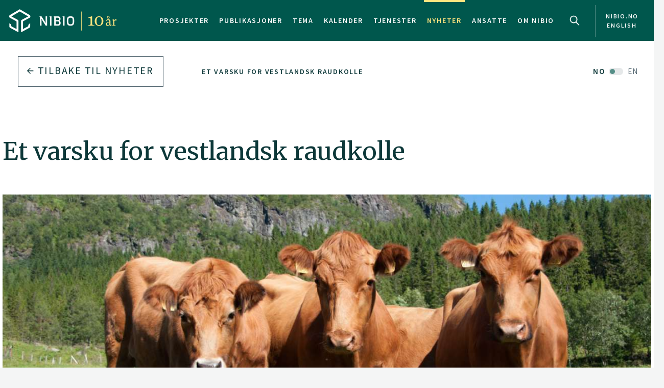

--- FILE ---
content_type: text/html
request_url: https://nibio.no/nyheter/et-varsku-for-vestlandsk-raudkolle
body_size: 12288
content:
<!DOCTYPE html>

<html class="no-js" lang="no">

<head><!-- Google Tag Manager -->
<!-- <script>(function(w,d,s,l,i){w[l]=w[l]||[];w[l].push(

{'gtm.start': new Date().getTime(),event:'gtm.js'}
);var f=d.getElementsByTagName(s)[0],
j=d.createElement(s),dl=l!='dataLayer'?'&l='+l:'';j.async=true;j.src=
'https://www.googletagmanager.com/gtm.js?id='+i+dl;f.parentNode.insertBefore(j,f);
})(window,document,'script','dataLayer','GTM-M2BQN2S');</script> -->
<!-- End Google Tag Manager -->

<!-- Matomo -->
<!-- <script>
  var _paq = window._paq = window._paq || [];
  /* tracker methods like "setCustomDimension" should be called before "trackPageView" */
  _paq.push(['trackPageView']);
  _paq.push(['enableLinkTracking']);
  (function() {
    var u="https://nibio.matomo.cloud/";
    _paq.push(['setTrackerUrl', u+'matomo.php']);
    _paq.push(['setSiteId', '1']);
    _paq.push(['enableHeartBeatTimer']);
    var d=document, g=d.createElement('script'), s=d.getElementsByTagName('script')[0];
    g.async=true; g.src='//cdn.matomo.cloud/nibio.matomo.cloud/matomo.js'; s.parentNode.insertBefore(g,s);
  })();
</script> -->
<!-- End Matomo Code -->

<script>
    if (!window.location.pathname.startsWith('/admin')) {
        var script = document.createElement('script');
        script.id = 'Cookiebot';
        script.src = 'https://consent.cookiebot.com/uc.js';
        script.setAttribute('data-cbid', 'ef35f0ec-8e7d-46c2-942b-ec4e8c40e65c');
        script.setAttribute('data-blockingmode', 'auto');
        script.type = 'text/javascript';
        document.head.appendChild(script);
    }
</script>

<script data-cookieconsent="ignore"> 
  window.dataLayer = window.dataLayer || [];
  function gtag() {
    dataLayer.push(arguments);
  }
  gtag("consent", "default", {
    ad_personalization: "denied",
    ad_storage: "denied",
    ad_user_data: "denied",
    analytics_storage: "denied",
    functionality_storage: "denied",
    personalization_storage: "denied",
    security_storage: "granted",
    wait_for_update: 500,
  });
  gtag("set", "ads_data_redaction", true);
  gtag("set", "url_passthrough", false); 
</script>

<!-- Matomo new -->
<script data-cookieconsent="ignore">
  var waitForTrackerCount = 0;
  function matomoWaitForTracker() {
    console.log('matomoWaitForTracker start');
    if (typeof _paq === 'undefined' || typeof Cookiebot === 'undefined') {
      if (waitForTrackerCount < 40) {
        setTimeout(matomoWaitForTracker, 250);
        waitForTrackerCount++;
        return;
      }
    } else {
      window.addEventListener('CookiebotOnAccept', function (e) {
        console.log('consentSet accept');
        consentSet();
      });
      window.addEventListener('CookiebotOnDecline', function (e) {
        console.log('consentSet decline');
        consentSet();
      })
    }
  }

  function consentSet() {
    if (Cookiebot.consent.statistics) {
      _paq.push(['rememberCookieConsentGiven']);
      _paq.push(['setConsentGiven']);
    } else {
      _paq.push(['forgetCookieConsentGiven']);
      _paq.push(['deleteCookies']);
    }
  }

  matomoWaitForTracker();

  // Hide Marketing and Preferences categories, "Statistics" only used
  window.addEventListener('CookiebotOnDialogDisplay', e => {
    const detailCategories = ['Preference', 'Advertising', 'Unclassified'],
      toggleCategories = ['Marketing', 'Preferences'];
    detailCategories.forEach(e => {
      if (CookieConsentDialog[`cookieTable${e}Count`] === 0)
        document.getElementById(
          `CybotCookiebotDialogDetailBodyContentCookieContainer${e}Card`
        ).parentNode.style.display = 'none';
    });
    for (let i = 0; i < 3; i++)
      if (CookieConsentDialog[`cookieTable${detailCategories[i]}Count`] === 0)
        document.querySelector(
          `label[for=CybotCookiebotDialogBodyLevelButton${toggleCategories[i]}]`
        ).parentNode.style.display = 'none';
  }, !1);

  function IPtoNum(ip){
    return Number(
      ip.split(".")
        .map(d => ("000"+d).substr(-3) )
        .join("")
    );
  }

  async function getCloudflareJSON(){
    let data = await fetch('https://www.cloudflare.com/cdn-cgi/trace').then(res=>res.text())
    let arr = data.replace(/[\r\n]+/g, '","').replace(/\=+/g, '":"');
        arr ='{"' + arr.slice(0, arr.lastIndexOf('","')) + '"}';
    const jsondata = JSON.parse(arr);
    return jsondata;
  }

  getCloudflareJSON().catch(() => {
    var _paq = window._paq = window._paq || [];
    _paq.push(['trackPageView']);
    _paq.push(['enableLinkTracking']);
    (function() {
      var u="https://nibio.matomo.cloud/";
      _paq.push(['setTrackerUrl', u+'matomo.php']);
      _paq.push(['setSiteId', '1']);
      _paq.push(['enableHeartBeatTimer']);
      var d=document, g=d.createElement('script'), s=d.getElementsByTagName('script')[0];
      g.async=true; g.src='//cdn.matomo.cloud/nibio.matomo.cloud/matomo.js'; s.parentNode.insertBefore(g,s);
    })();
  })

  getCloudflareJSON().then((jsondata) => {
    //console.log(jsondata);
    var matomoStatus = matomoStatus || 'undefined';

    const ranges = [
      ['158.38.1.159', '158.38.1.192'],
      ['128.39.98.0', '128.39.98.255'],
      ['10.100.1.1', '10.100.254.254'],
      ['128.39.98.1', '128.39.99.254']
    ];

    const ip = jsondata.ip;
    const inRange = ranges.some(
      ([min,max]) => IPtoNum(min) < IPtoNum(ip) && IPtoNum(max) > IPtoNum(ip)
    );
    matomoStatus = inRange ? 'internal' : 'external';
    //console.log(matomoStatus);

    // var url = window.location.hostname;
    // var siteID = url === 'nibio.no' ? '1' : '7';

    setTimeout(() => {
      console.log('matomoStatus start');
      var _paq = window._paq = window._paq || [];
      _paq.push(['setCustomDimension', customDimensionId = 1, customDimensionValue = matomoStatus]);
      _paq.push(['requireCookieConsent']);
      _paq.push(['trackPageView']);
      _paq.push(['enableLinkTracking']);
      (function() {
        var u="https://nibio.matomo.cloud/";
        _paq.push(['setTrackerUrl', u+'matomo.php']);
        _paq.push(['setSiteId', '1']);
        _paq.push(['enableHeartBeatTimer']);
        var d=document, g=d.createElement('script'), s=d.getElementsByTagName('script')[0];
        g.async=true; g.src='//cdn.matomo.cloud/nibio.matomo.cloud/matomo.js'; s.parentNode.insertBefore(g,s);
      })();
    }, 100);
  })  

  //document.addEventListener('DOMContentLoaded', consentSet);
  document.addEventListener('DOMContentLoaded', matomoWaitForTracker);

  document.addEventListener("CookiebotOnConsentReady", function() {
    if (Cookiebot.consents.given.statistics) {
      // Load Matomo or other analytics
      console.log("User accepted statistics consent");
    } else {
      // Load alternative, or log basic events, or do nothing
      console.log("User declined statistics consent");
    }
  });
  
</script>
<!-- End Matomo Code --><!--[if IE]><meta http-equiv="X-UA-Compatible" content="IE=11"/><![endif]-->
<meta charset="utf-8" />
<meta name="description" content="Vestlandsk raudkolle er den eneste av de bevaringsverdige storferasene som har hatt en nedgang i antall avlskyr det siste året. Selv om det totalt blir flere avlskyr og flere besetninger av disse storferasene, er det alvorlig at det er fem prosent færre vestlandsraudkoller i år enn i fjor." />
<meta name="viewport" content="width=device-width,initial-scale=1" />
<title>Et varsku for vestlandsk raudkolle - Nibio</title>
<link
  rel="apple-touch-icon"
  sizes="180x180"
  href="/_/asset/com.norsedigital.nibio:0000019a2f80de30/apple-touch-icon.png"
/>
<link
  rel="icon"
  type="image/png"
  href="/_/asset/com.norsedigital.nibio:0000019a2f80de30/favicon-32x32.png"
  sizes="32x32"
/>
<link
  rel="icon"
  type="image/png"
  href="/_/asset/com.norsedigital.nibio:0000019a2f80de30/favicon-16x16.png"
  sizes="16x16"
/>
<link
  rel="manifest"
  href="/_/asset/com.norsedigital.nibio:0000019a2f80de30/manifest.json"
/>
<link
  rel="mask-icon"
  href="/_/asset/com.norsedigital.nibio:0000019a2f80de30/safari-pinned-tab.svg"
  color="#5bbad5"
/>
<link
  rel="shortcut icon"
  href="/_/asset/com.norsedigital.nibio:0000019a2f80de30/favicon.ico"
/>
<meta name="theme-color" content="#ffffff" />
<meta
  name="google-site-verification"
  content="KhACqHw1ZCS9Mbpig8UvXUnACYyniy5VvGMA27NJQhU"
/>

<!-- Open Graph data -->
<meta property="og:title" content="Et varsku for vestlandsk raudkolle - Nibio" />
<meta property="og:type" content="article" />
<meta
  property="og:url" content="https://nibio.no/nyheter/et-varsku-for-vestlandsk-raudkolle"
/>
<meta property="og:image" content="https://nibio.no/nyheter/et-varsku-for-vestlandsk-raudkolle/_/image/93619272-69e4-4744-a076-29fcd6f38461:b91c9b7392f5dcbcbcf4bb16b3dc7251f01794ff/block-512-512/_dsc8155%20a%20rehnberg-norsk%20genressurssenter150819cropped.jpg?quality=60" />
<meta property="og:description" content="Vestlandsk raudkolle er den eneste av de bevaringsverdige storferasene som har hatt en nedgang i antall avlskyr det siste året. Selv om det totalt blir flere avlskyr og flere besetninger av disse storferasene, er det alvorlig at det er fem prosent færre vestlandsraudkoller i år enn i fjor." />
<meta property="og:site_name" content="Nibio" />
<meta property="og:image:width" content="512" />
<meta property="og:image:height" content="512" />

<!-- Place favicon.ico in the root directory -->

<link
  href="//fonts.googleapis.com/css?family=Merriweather:300,400,400i,700|Source+Sans+Pro:300,300i,400,400i,600,600i,700,700i"
  rel="stylesheet"
/>
<link
  rel="stylesheet"
  href="/_/asset/com.norsedigital.nibio:0000019a2f80de30/styles/main.css"
/>

<script type="text/javascript">
  var userip = "18.224.34.20";
  var re = /(46\.249\.232\.8(?!.))|(62\.50\.173\.106)|(77\.106\.175\.179)|(79\.135\.25\.5(?!.))|(79\.161\.49\.18(?!.))|(80\.89\.41\.154)|(80\.232\.108\.2(?!.))|(82\.147\.34\.194)|(84\.205\.40\.229)|(185\.3\.3\.214)|(193\.213\.35\.215)|(158\.37\.160\.178)|(158\.36\.141\.83(?!.))|(128\.39\.47\.46(?!.))|(217\.144\.240\.(109|110))|(88\.84\.191\.23[3-8])|(128\.39\.((5[8-9])|(9[8-9]))\.(([1][0-9][0-9])|([2][0-4][0-9])|([2][5][0-5])|([1-9][0-9])|([1-9])))|(128\.39\.184\.(([0-1][0-9][0-9])|([2][0-5][0-4])|([1-9][0-9])(?![0-9])|([1-9])(?![0-9])))|(128\.39\.97\.((([1][0-1][0-9])|([1][0-2][0-6])|([1][2][9])|([1][3-4][0-9])|([1][5][0-8])|([1-9][0-9])(?![0-9])|([1-9])(?![0-9]))))|(158\.38\.1\.(([1][6][1-9])|([1][7-8][0-9])|([1][9][0])))|(192\.168\..{1,3}\..{1,3})|(10\..{1,3}\..{1,3}\..{1,3})|(172\.[123][0-9]\..{1,3}\..{1,3})|(127\.0\.0\.1)$/;
  if (userip && re.test(userip) && ( !location.search || (location.search && location.search.indexOf('locationfilter') == -1) ) ) {
    var hash = location.hash ? location.hash : '';
    window.history.replaceState(null, null, location.pathname+(location.search ? location.search+'&':'?')+'locationfilter=true'+(location.hash ? location.hash : ''));
  }
</script>

<script
  src="/_/asset/com.norsedigital.nibio:0000019a2f80de30/scripts/vendor/modernizr.js"
></script>
<link rel="alternate" type="application/rss+xml" title="Nibio RSS" href="https://nibio.no/utils/nibio-rss" /></head>

<body class="news single-news"><!-- Google Tag Manager (noscript) -->
<!-- <noscript><iframe aria-hidden="true" src="https://www.googletagmanager.com/ns.html?id=GTM-M2BQN2S"
height="0" width="0" style="display:none;visibility:hidden"></iframe></noscript> -->
<!-- End Google Tag Manager (noscript) -->
    <!-- Global header -->
<header>
  <a href="#content" class="skip-navigation">Hopp til hovedinnholdet</a>
  <nav class="navbar navbar-default sticky-scroller master-nav" id="master-nav">
    <div class="container">
      <!-- Brand and toggle get grouped for better mobile display -->
      <div class="navbar-header">
        <a class="navbar-brand" href="/">
            <img src="/_/asset/com.norsedigital.nibio:0000019a2f80de30/images/nibio-logo-10y-no.png" alt="NIBIO Logo" />
        </a>
        <a href="/en"
          class="hidden-xs hidden-lg english btn btn-default">En </a>
        <!-- <button type="button" class="btn btn-default search-toggle hidden-sm hidden-md hidden-lg" data-toggle="collapse"
          data-target="#search-nav" aria-expanded="false">
          <img src="#" data-th-src="${portal.assetUrl({'_path=images/magnifying-glass.png'})}" alt="Search" />
        </button> -->
        <button type="button" class="navbar-toggle collapsed" data-toggle="collapse" data-target="#master-nav-collapse"
          aria-expanded="false">
          <span class="sr-only">Toggle navigation</span>
          <span class="icon-bar"></span>
          <span class="icon-bar"></span>
          <span class="icon-bar"></span><!-- MENY -->
        </button>
        <button type="button" class="search-new__toggle toggle-mobile"
          data-toggle="collapse"
          data-target="#search-nav" aria-expanded="false">
          Search
        </button>
        <!-- <a href="#content" class="skip-navigation">Hopp til hovedinnholdet</a> -->
      </div>
      <!-- Collect the nav links, forms, and other content for toggling -->
      <div class="collapse navbar-collapse no-transition" id="master-nav-collapse">
        <ul class="nav navbar-nav navbar-right">
          <li>
            <a href="/prosjekter">Prosjekter</a>
            <div class="marker">
              <span></span>
            </div>
          </li>
          <li>
            <a href="/publikasjoner">Publikasjoner</a>
            <div class="marker">
              <span></span>
            </div>
          </li>
          <li>
            <a href="/tema">Tema</a>
            <div class="marker">
              <span></span>
            </div>
          </li>
          <li>
            <a href="/kalender">Kalender</a>
            <div class="marker">
              <span></span>
            </div>
          </li>
          <li>
            <a href="/tjenester">Tjenester</a>
            <div class="marker">
              <span></span>
            </div>
          </li>
          <li class="active">
            <a href="/nyheter">Nyheter</a>
            <div class="marker">
              <span></span>
            </div>
          </li>
          <li>
            <a href="/ansatte">Ansatte</a>
            <div class="marker">
              <span></span>
            </div>
          </li>
          <li>
            <a href="/om-nibio">Om NIBIO</a>
            <div class="marker">
              <span></span>
            </div>
          </li>
          <li>
            <button type="button" class="search-new__toggle"
              data-toggle="collapse"
              data-target="#search-nav" aria-expanded="false">
              Search
            </button>
          </li>
          <li class="english hidden-sm hidden-md">
            <a href="/en">
            <span >nibio.no English</span>
              
              
            </a>
          </li>
        </ul>
      </div>
    </div>
  </nav>

  <!--

				FRONT PAGE IMAGE UNCOMMENT WHEN WORKING WITH IT
				APPEARS ON EVERY PAGE NOW

	-->

  

  

  <!--

				FRONT PAGE MAIN IMAGE END

	-->

  <div class="search-new" tabindex="-1">
    <div class="search-new__wrapper">
      <form id="search-form" action="/nyheter">
        <div class="search-new__input" id="search-input">
            <input type="text" class="form-control" id="q" name="q" value=""
            autocomplete="off" placeholder="Bruk anførselstegn ved søk på eksakt ord eller frase" aria-label="Søk" test="Bruk anførselstegn ved søk på eksakt ord eller frase" />
          <button type="submit" class="search-new__submit">
            Søk
          </button>
        </div>

        <div class="search-new__category">
          <h4>Søk i</h4>
          <div class="search-new__options">
            <!-- <a href="#" rel="nofollow" data-core="sitewide" class="active">nibio.no</a> -->
            <a href="#" rel="nofollow" data-core="/sok">alt</a><a href="#" rel="nofollow" data-core="/ansatte">ansatte</a><a href="#" rel="nofollow" data-core="/prosjekter">prosjekter</a><a href="#" rel="nofollow" data-core="/publikasjoner">publikasjoner</a><a href="#" rel="nofollow" data-core="/tema">tema</a><a href="#" rel="nofollow" data-core="/tjenester">tjenester</a><a href="#" rel="nofollow" data-core="/kalender">kalender</a><a href="#" rel="nofollow" data-core="/nyheter" class="active">nyheter</a>
          </div>
        </div>
      </form>
    </div>
  </div>

  <!-- <nav class="navbar navbar-default sticky-scroller search-nav collapse" id="search-nav">
    <form class="navbar-form" id="search-form" data-th-action="${currentSearchCore.link}">
      <div class="container">
        <div class="row">
          <div class="col-xs-12 col-sm-4 col-md-4 col-lg-3 search-category">
            <a href="#" rel="nofollow">
              <span data-th-text="${portal.localize({'_key=global.searchfor','_locale='+currentLanguage})}"
                data-th-remove="tag"></span>
              <span data-th-text="${currentSearchCore.displayName}">nibio.no</span>:</a>
            <div class="search-category-options">
              <a href="#" rel="nofollow" data-th-each="core :${searchCores}" data-th-text="${core.displayName}"
                data-th-attr="data-core=${core.link}">core.displayName</a>
            </div>
          </div>
          <div class="col-xs-12 col-sm-6 col-md-7 col-lg-8 search-input" id="search-input">
            <input type="text" class="form-control" id="q" name="q" data-th-value="${params.q}"
              data-th-attr="placeholder=${portal.localize({'_key=global.search.placeholder','_locale='+currentLanguage})},aria-label=${portal.localize({'_key=global.search','_locale='+currentLanguage})},test=${portal.localize({'_key=global.search.placeholder','_locale='+currentLanguage})}"
              autocomplete="off" />
            <div class="labels" id="search-labels"></div>
            <div class="icon icon-question-mark">?</div>

            <div class="search-explanation">
              <div class="search-explanation-close">close</div>
              <div class="search-explanation-container"
                data-th-text="${portal.localize({'_key=global.searchExplanation','_locale='+currentLanguage})}">
              </div>
            </div>
          </div>

          <div class="col-xs-12 col-sm-2 col-md-1 col-lg-1 search-submit">
            <button type="submit" class="btn">
              <span data-th-text="${portal.localize({'_key=global.search','_locale='+currentLanguage})}"
                data-th-remove="tag">global.search</span>
              <i class="arrow-right"></i>
            </button>
          </div>
        </div>
      </div>
    </form>
  </nav> -->
</header>
<div class="visible-print-block print-logo">
  <img src="/_/asset/com.norsedigital.nibio:0000019a2f80de30/images/nibio-logo.png" alt="NIBIO Logo" />
  <span class="currentDate">
    Utskrift
    <span class="date"></span>
  </span>
</div>
<!-- END Global header -->
<div></div>

    <main role="main" id="content" class="main-project">
         <!-- Breadcrumbs -->
          <div class="row utilities">
            <div class="col-sm-6 col-md-5 col-lg-3 back-button js-back-btn">
              <a href="/nyheter" class="btn btn-block btn-nav btn-nav-new btn-default">
              <i class="arrow-left"></i>
              <span>Tilbake til</span> <span>Nyheter</span>
              </a>
            </div>
            <div class="col-sm-6 col-md-7 col-lg-9 breadcrumbs scrolling">
              <nav class="scroll">
                
                  
                    <a href="/nyheter/et-varsku-for-vestlandsk-raudkolle" data-slug="Et varsku for vestlandsk raudkolle">Et varsku for vestlandsk raudkolle</a>
                    
                  
                  
                
              </nav>
              <div class="fader"></div>
            </div>
              <a class="locale-switch hidden-xs" href="/en/news/warning-lights-for-west-norways-vestlandsk-raudkolle">
                        <span>NO</span> <span>EN</span>
                    </a>
          </div>
        
        <article>
            <header>
              <div class="container">
                    <div class="heading-wrapper">
                        <!-- Article heading -->
                        <div class="row heading">
                            <div class="locale-switch-only text-right hidden-sm hidden-md hidden-lg">
                                <a class="locale-switch" href="/en/news/warning-lights-for-west-norways-vestlandsk-raudkolle">
                                    <span>NO</span> <span>EN</span>
                                </a>
                            </div>
                            <div class="col-sm-12">
                                <h1>Et varsku for vestlandsk raudkolle</h1>
                            </div>
                        </div>
                        <!-- Article header image -->
                        <div class="row header-image">
                            <div class="col-sm-12 ">
                                <div class="container">
                                    <div class="row">
                                        <div class="col-sm-12">
                                          <figure>
                                            <img src="/nyheter/et-varsku-for-vestlandsk-raudkolle/_/image/93619272-69e4-4744-a076-29fcd6f38461:b91c9b7392f5dcbcbcf4bb16b3dc7251f01794ff/max-1280/_dsc8155%20a%20rehnberg-norsk%20genressurssenter150819cropped.jpg?quality=60"
                                                class="img-responsive" alt="_DSC8155 A Rehnberg-Norsk genressurssenter150819cropped.jpg">
                                            <figcaption>
                                              <p>Statistikken viser at situasjonen for vestlandsk raudkolle er kritisk. Samtidig meldes det at ettersp&oslash;rselen etter livdyr er stor. Det gir h&aring;p for framtiden. Foto: Anna Caroline Rehnberg.</p>
                                            </figcaption>
                                        </div>
                                    </div>
                                </div>
                            </div>
                        </div>
                    </div>
                </div>
            </header>
            <section class="main-content main-content-project">
                <div class="container">
                    <div class="row byline">
                        <div class="col-sm-12">
                            <div>Publisert: 25.04.2016</div>
                            
                                <div>Av: Nina Sæther og Anna Caroline Rehnberg </div>
                                
                            
                        </div>
                    </div>
                    <div class="row content">
                        <div class="col-sm-10">
                            <p class="ingress">Vestlandsk raudkolle er den eneste av de bevaringsverdige storferasene som har hatt en nedgang i antall avlskyr det siste året. Selv om det totalt blir flere avlskyr og flere besetninger av disse storferasene, er det alvorlig at det er fem prosent færre vestlandsraudkoller i år enn i fjor.</p>
                        </div>
                    </div>
                    <div class="row content">
                        <div class="col-sm-12 col-md-8 primary col-sm-first" data-portal-region="intro">
                            
                                
                                    <section data-portal-component-type="text"><p>Norsk genressurssenter publiserer hvert år oppdaterte populasjonsdata for de bevaringsverdige storferasene. Dette gjør det mulig å følge populasjonsutviklingen nøye. Antall avlskyr er en viktig indikator i arbeidet med å sikre disse rasene for ettertida.</p>
<p>I årets statusrapport ser vi også på utviklingen de siste fem årene. Hovedtrenden i denne femårsperioden er at populasjonene øker i antall og at det er ammekuproduksjonen som rekrutterer flest nye brukere. Den gode nyheten for de som ønsker melk fra disse rasene er at også antall melkebesetninger øker. Vi ser først litt nøyere på tallene for 2015.</p>
<figure><img style="width: 100%;" src="/nyheter/et-varsku-for-vestlandsk-raudkolle/_/image/74cc63f3-8051-44ef-864f-b91c2e26cb1e:0a6cce8c0e66aeec058c8599f3b70c86aa002d61/width-768/fig1.jpg" alt="fig1.jpg">
<figcaption id="78b113f0-8a77-4522-aa10-de0f16a35fc8">Figuren viser utviklingen av antall avlskyr fra 2011 til 2015.</figcaption>
</figure>
<h3>Oppgang for telemarkfeet</h3>
<p>De siste årene har telemarkfeet fått stor oppmerksomhet fordi den kjente rasen med lange og stolte tradisjoner hadde kommet under grensen på 300 avlskyr. Årets tall viser at telemarkfeet har klart å komme seg over det magiske 300-tallet og sammen med østlandsk rødkolle har rasen i løpet av det siste året endret status fra «kritisk truet» til «truet». Østlandsrødkolla har gjort et markert hopp det siste året med en prosentvis økning på hele 38 % - den største økningen blant alle de seks bevaringsverdige storferasene. Framgangen for telemarkfeet og østlandsrødkolla er gode nyheter for disse to rasene samtidig som nyheten må brukes som inspirasjon til fortsatt innsats heller enn å tro at rasen er reddet. Det er først når vi kan registrere flere enn 3000 avlskyr av en rase at den ikke lenger vil bli regnet som truet og vi kan fjerne den fra husdyras «rødliste».</p>
<figure><img style="width: 100%;" src="/nyheter/et-varsku-for-vestlandsk-raudkolle/_/image/ab3f4df7-ad0b-457c-b888-fa7a81944262:beada703667d301f3892dcd0e56d837d0919d31e/width-768/fig2.jpg" alt="fig2.jpg">
<figcaption id="ef559575-24a7-4e68-917c-2b045ca35d2d">Tabellen viser utviklingen av antall avlskyr fra 2011 til 2015.</figcaption>
</figure>
<h3>Vestlandsk raudkolle - den eneste rasen med nedgang</h3>
<p>I år roper vi varsku for vestlandsraudkolla. Rasen har vært kritisk truet siden registreringene begynte tidlig på 1990-tallet. De siste fem årene har populasjonen ligget relativt jevnt på 130-140 avlskyr. Med et så lavt utgangspunkt er det svært kritisk når rasen i år, som eneste rase, sågar har en nedgang i populasjonen på 5 %. Det er derfor en stor oppgave for årets 139 avlskyr og deres eiere å føre vestlandsraudkollas gener videre og sørge for en økning i populasjonen i årene som kommer. Laget for vestlandsk raudkolle melder på sin Facebook-side at det er stor etterspørsel etter livdyr av rasen. Vi håper derfor at etterspørselen holder seg og at alle kyrne får fine kalver som i sin tur kan bli med på å øke populasjonen.</p>
<p>For de tre rasene vestlandsk fjordfe, dølafe og sidet trønder- og nordlandsfe (STN) er situasjonen relativt stabil og positiv. Både vestlandsk fjordfe og dølafe har hatt en solid framgang med henholdsvis 23 og 20 prosent, mens STN har hatt den laveste økningen på bare 6 %.</p>
<figure><img style="width: 100%;" src="/nyheter/et-varsku-for-vestlandsk-raudkolle/_/image/bf1bd6b8-b62d-4788-9140-8c9eb3ea3e5c:c45133a007b4ae3d678fb752de2bd332e4ae927b/width-768/_dsc2186_20110603-a%20rehnberg%20-%20norsk%20genressurssenter%20-%20skog%20og%20landskapcropped.jpg" alt="_DSC2186_20110603-A Rehnberg - Norsk genressurssenter - Skog og landskapcropped.jpg">
<figcaption id="b5e08c33-2633-4c68-840c-129f5972f1df">Dølafeet opplever en forsiktig men jevn økning av antall avlskyr, men med sine 188 avlskyr er hun fortsatt kritisk truet.</figcaption>
</figure>
<h3>Østlandsrødkolla - en vinner de siste fem åra</h3>
<p>Nytt i år er at vi også presenterer utviklingen de siste fem årene. Dette gir oss bedre grunnlag for å si noe om trender og ikke bare noe om siste års endring i status. I denne femårsperioden er det også østlandsk rødkolle som skiller seg positivt ut. Antall avlskyr har økt fra 129 til 306 i perioden 2011-2015, noe som tilsvarer en økning på 135 %. Det er antall ammekyr som bidrar mest til økningen, men det er også blitt 29&nbsp;% flere melkebesetninger og 59 % flere avlskyr i melkebesetningene.</p>
<p>For alle rasene sett under ett er trenden at økningen i populasjonene først og fremst er ammekyr, selv om også at antall kyr som holdes i melkebesetninger øker. Telemarkfe og vestlandsk raudkolle skiller seg i utvikling fra de andre rasene. De to populasjonene har nesten ikke hatt noen endring i antall avlskyr i femårsperioden og de har hatt en stor nedgang i antall melkekyr. Nedgangen har vært på henholdsvis 21 % og 36&nbsp;%, noe som tilsvarer henholdsvis 54 og 35 melkekyr.</p>
<p>&nbsp;</p>
<h3>Flere melkekyr, men færre melkebesetninger for STN</h3>
<p>For sidet trønder- og nordlandsfe (STN) har det blitt markert flere ammekyr og ammekubesetninger siden 2011. Økningen har vært på henholdsvis 354&nbsp;% og 250&nbsp;%. Antall melkekyr har økt marginalt (11 % i perioden), men antall melkebesetninger har gått ned med 4&nbsp;%, noe som tilsvarer ni besetninger.</p>
<figure><img style="width: 100%;" src="/nyheter/et-varsku-for-vestlandsk-raudkolle/_/image/1f6d620a-0aa7-4660-878c-bbdcfffff2bf:963cc6d2fe76a529e5d6c7bc2b165fef2ea7e6e7/width-768/_dsc8726%20a%20rehnberg-norsk%20genressurssenter150820cropped.jpg" alt="_DSC8726 A Rehnberg-Norsk genressurssenter150820cropped.jpg">
<figcaption id="2accfca0-7acd-495f-938a-6f15eb415c46">Ei ku av vestlandsk fjorfe i sitt rette element. Populariteten for fjordfeet har ført til at rasen er den nest største av de bevaringsverdige storferasene. Foto: Anna Caroline Rehnberg.</figcaption>
</figure>
<h3>Vestlandsk fjordfe tar innpå STN</h3>
<p>Både vestlandsk fjordfe og dølafe har hatt en stabilt positiv utvikling i denne femårsperioden. Fjordfeet er likevel i en egen klasse når det gjelder økning i populasjonsstørrelse. Populasjonen er snart halvparten så stor som alles «storebror» STN. Dølafeets forsiktige, men jevne, økning har ikke ført den lenger enn til 188 avlskyr. Dette tilsvarer bare 12&nbsp;% av STN sin populasjon.&nbsp;</p>
<p>&nbsp;</p>
<h3>Økningen i ammekuproduksjonen er viktig for de bevaringsverdige storferasene</h3>
<p>Økningen i antall ammekyr på bekostning av antall melkekyr er en nasjonal trend. De siste fem årene har andelen melkekyr i forhold til ammekyr gått ned med fire prosentpoeng til 75&nbsp;%. Denne trenden gjenspeiles i populasjonsstrukturen til de bevaringsverdige storferasene, selv om trenden er mye sterkere her. For fem år siden var 23&nbsp;% ammekyr, mens det i dag er 45&nbsp;% av de bevaringsverdige storferasene som holdes som ammekyr. Det er positivt at markedet finner at de bevaringsverdige storferasene egner seg i den voksende ammekuproduksjonen. Det gir bevaringsarbeidet et ekstra ben å stå på.</p>
<p>&nbsp;</p></section>
                                
                            
                        </div>
                        <div class="col-sm-10 col-sm-offset-1 col-md-4 col-md-offset-0 secondary">
                            <div class="contact desktop-only">
                                <h5>KONTAKTPERSON</h5>
                                <article>
    <div class="portrait">
        <!-- <a data-th-if="${contact.isActive}" data-th-href="${contact.url}"
            data-th-attr="aria-label=${contact.displayName}"></a> -->
        <div class="hexagon hexagon1 hexagon2">
            <div class="hexagon-in1">
                <div class="hexagon-in2"
                    style="background-image:url(&#39;/nyheter/et-varsku-for-vestlandsk-raudkolle/_/image/315ff5e1-7015-49a4-83d3-3db86b2d88bd:5b9d6a4f3d2c982e1fcb668b86dde16feac0da9c/max-400/Anna%20Caroline%20Holene.jpg?quality=60&#39;) !important;"></div>
                
            </div>
        </div>
        <img class="hidden print-image" src="/nyheter/et-varsku-for-vestlandsk-raudkolle/_/image/315ff5e1-7015-49a4-83d3-3db86b2d88bd:5b9d6a4f3d2c982e1fcb668b86dde16feac0da9c/max-400/Anna%20Caroline%20Holene.jpg?quality=60" />
    </div>
    <div class="info">
        <p>
            <a href="/ansatte/anna-caroline-rehnberg"
            class="contact-link" aria-label="Anna Caroline Holene Seniorrådgiver – Divisjon for kart og statistikk">
              <b>Anna Caroline Holene</b>
              
                  <br />
                  Seniorrådgiver
                   - 
                  Divisjon for kart og statistikk
                  
              
            </a>
        </p>
        <p class="actions">
            <a href="tel:(+47) 948 27 598">(+47) 948 27 598</a>
            <a href="mailto:anna.holene@nibio.no">anna.holene@nibio.no</a>
            <span>
                Kontorsted: 
                Ås - Bygg O43
            </span>
        </p>
    </div>
</article>
                            </div>
                            <div data-portal-region="left_intro">
                                
                                    <div data-portal-component-type="part" class="box box-normal">
	<h6>Grad av truethet</h6>
	<p><p>FNs organisasjon for mat og landbruk, FAO, har publisert retningslinjer for hvordan kategorisere husdyrrasers truethet. Disse anbefalingene tar hensyn til om artens hunndyr har høy eller lav reproduksjonsevne, slik at arter der hunndyret normalt bare får ett avkom i året får en lavere terskel for når rasen er truet enn arter der hundyret kan få flere avkom per år.</p>
<p>For storfe, som har lav reproduksjonsevne, kategoriseres raser som har færre enn 3000 avlshunndyr som truet, og raser med færre enn 300 avlshunndyr som kritisk truet. Dette fører til at rasene dølafe og vestlandsk raudkolle regnes som kritisk truet, mens telemarkfe, sidet trønderfe og nordlandsfe (STN), vestlandsk fjordfe og østlandsk rødkolle regnes som truet. Det er først når en rase får flere enn 3000 avlskyr at den vil flytte fra kategorien truet til sårbar.</p>
<h3>Oppdatering av Kuregisteret er viktig</h3>
<p>Kuregisteret er en slektskapsdatabase for alle de bevaringsverdige storferasene i Norge, og kilden til de årlige tellingene. Opplysninger fra produsenter som er medlemmer av Kukontrollen til Tine kommer i dag automatisk inn i Kuregisteret, mens alle andre produsenter må kontakte Norsk genressurssenter for å få registrert sine dyr her.</p>
<p>Det stilles krav om registrering i Kuregisteret for å få tilskudd til bevaringsverdige storferaser, og det er det viktigste verktøyet vi har i avlsarbeidet for disse rasene. Det lønner seg derfor økonomisk for hver enkel produsent å holde besetningen sin oppdatert i Kuregisteret, og det lønner seg for fellesskapet da slektskapsoversikten er vesentlig for avlsarbeidet. Spesielt viktig er det for nye produsenter å få informasjon om hvor dyra skal registreres og hvorfor det er viktig.</p></p>
	<p class="date"></p>
</div>
                                
                            </div>
                        </div>
                    </div>
                </div>
                <div data-portal-region="main">
                    
                        <div data-portal-component-type="layout" class="container">
	<div class="row content">
	  <div class="col-sm-12 col-sm-offset-0 col-md-4 col-md-offset-0 secondary secondary-subject" data-portal-region="secondary">
	    
	  </div>
	  <div class="col-sm-12 col-md-7 col-lg-7 col-md-offset-1 col-lg-offset-1 primary primary-subject" data-portal-region="main">
	    
	  </div>
	  <!-- <div class="col-sm-12 col-md-8 primary" data-portal-region="main">
	    <div data-th-each="component : ${mainRegion.components}" data-th-remove="tag">
	      <div data-portal-component="${component.path}" data-th-remove="tag"></div>
	    </div>
	  </div> -->
	</div>
</div>
                    
                </div>
            </section>

            <section class="mobile-only">
              <div class="container">
                <div class="row content">
                  <div class="col-sm-12">
                      <div class="contact contact-bottom">
                          <h5>KONTAKTPERSON</h5>
                          <article>
    <div class="portrait">
        <!-- <a data-th-if="${contact.isActive}" data-th-href="${contact.url}"
            data-th-attr="aria-label=${contact.displayName}"></a> -->
        <div class="hexagon hexagon1 hexagon2">
            <div class="hexagon-in1">
                <div class="hexagon-in2"
                    style="background-image:url(&#39;/nyheter/et-varsku-for-vestlandsk-raudkolle/_/image/315ff5e1-7015-49a4-83d3-3db86b2d88bd:5b9d6a4f3d2c982e1fcb668b86dde16feac0da9c/max-400/Anna%20Caroline%20Holene.jpg?quality=60&#39;) !important;"></div>
                
            </div>
        </div>
        <img class="hidden print-image" src="/nyheter/et-varsku-for-vestlandsk-raudkolle/_/image/315ff5e1-7015-49a4-83d3-3db86b2d88bd:5b9d6a4f3d2c982e1fcb668b86dde16feac0da9c/max-400/Anna%20Caroline%20Holene.jpg?quality=60" />
    </div>
    <div class="info">
        <p>
            <a href="/ansatte/anna-caroline-rehnberg"
            class="contact-link" aria-label="Anna Caroline Holene Seniorrådgiver – Divisjon for kart og statistikk">
              <b>Anna Caroline Holene</b>
              
                  <br />
                  Seniorrådgiver
                   - 
                  Divisjon for kart og statistikk
                  
              
            </a>
        </p>
        <p class="actions">
            <a href="tel:(+47) 948 27 598">(+47) 948 27 598</a>
            <a href="mailto:anna.holene@nibio.no">anna.holene@nibio.no</a>
            <span>
                Kontorsted: 
                Ås - Bygg O43
            </span>
        </p>
    </div>
</article>
                      </div>
                    </div>
                </div>
              </div>
            </section>


            <section class="main-content main-content-project seamless">
                <div class="container articleCopyright">
                    <div class="row content">
                        <div class="col-sm-12 col-md-8 primary col-sm-first">
                            <p>Tekst frå www.nibio.no kan brukast med tilvising til opphavskjelda. Bilete på www.nibio.no kan ikkje brukast utan samtykke frå kommunikasjonseininga. NIBIO har ikkje ansvar for innhald på eksterne nettstader som det er lenka til.</p>
                        </div>
                    </div>
                </div>
            </section>
            <!-- _cards.publications -->
            
            <!-- END _cards.publications -->
            <!-- _cards.projects -->
            
            <!-- END _cards.projects -->

            
        </article>

    </main>
    <footer>
    <div class="container">
        <div class="row">
            <div class="col-sm-12 col-md-2 col-lg-2 logo">
                <img src="/_/asset/com.norsedigital.nibio:0000019a2f80de30/images/nibio-logo-neg.png" class="img-responsive"
                    alt="Describing image text" />

              <img src="/_/asset/com.norsedigital.nibio:0000019a2f80de30/images/Miljfyrtarn-ensfarget-hvit.png" class="img-responsive"
                   alt="Miljfyrtarn ensfarget hvit logo" />
            </div>
            <div class="col-sm-4 col-md-offset-0 col-md-3 col-lg-3 col-lg-offset-1 contact">
                <h3>Kontakt oss</h3>
                <table>
                    <tr>
                        <th>Post</th>
                        <td><p>Postboks 115<br />NO-1431 &Aring;s</p></td>
                    </tr>
                    <tr>
                        <th>Telefon</th>
                        <td>
                            
                            
                            <a href="tel:+ 47 406 04 100">+ 47 406 04 100</a>
                        </td>
                    </tr>
                    <tr>
                        <th>E-post</th>
                        <td>
                            <a href="mailto:post@nibio.no">post@nibio.no</a>
                        </td>
                    </tr>
                </table>
            </div>

            <div style="width: auto;" class="col-sm-4 col-md-3 col-lg-3 buttons">
             <div>
                <a href="/ansatte"
                    class="btn btn-default btn-block">
                    ANSATTE
                    <i class="arrow-right"></i>
                </a>
                
             </div>
             <div>
                <a href="/om-nibio/adresser"
                    class="btn btn-default btn-block">
                    ADRESSER
                    <i class="arrow-right"></i>
                </a>
                
             </div>
             <div>
                <a href="/om-nibio/nyhetsbrev-fra-nibio"
                    class="btn btn-default btn-block">
                    Nyhetsbrev
                    <i class="arrow-right"></i>
                </a>
                
             </div>
             <div>
                
                <a href="https://uustatus.no/nb/erklaringer/publisert/91f64cdf-15bc-47d4-9f3d-4eea523c6f87"
                    class="btn btn-default btn-block">
                    Tilgjengelighetserklæring
                    <i class="arrow-right"></i>
                </a>
             </div>
             <div>
                <a href="/om-nibio/personvernombudet-i-nibio/personvernerklaering-for-nibio"
                    class="btn btn-default btn-block">
                    Personvern
                    <i class="arrow-right"></i>
                </a>
                
             </div>
            </div>

            <div style="margin-left: 2%;" class="col-sm-4 col-md-3 col-md-offset-1 col-lg-2 col-lg-offset-1 some">
                <h3>Sosiale medier</h3>
                <div class="some">
                    <a href="https://nb-no.facebook.com/Nibio.no/ ">
                        <img src="/nyheter/et-varsku-for-vestlandsk-raudkolle/_/image/539c1f67-fbd8-485b-895a-9a4a3646bf8f:eaebbef4c0cc8e057327afd2162e9bab75d66d4d/height-54/facebook.png" alt="facebook" />
                    </a><a href="https://www.instagram.com/nibio_no/">
                        <img src="/nyheter/et-varsku-for-vestlandsk-raudkolle/_/image/4d6ebfda-a997-4e74-9c4d-510e633c8f7a:7251a93b1b35b94c62b56b4fc4804cb4bd16b010/height-54/instagram.png" alt="Instagram" />
                    </a><a href="https://www.linkedin.com/company/80106/">
                        <img src="/nyheter/et-varsku-for-vestlandsk-raudkolle/_/image/23fc91ec-e8d8-40b3-9903-c54046577dda:64c803d65da303d0b896c7f54fc9b4779362f354/height-54/linkedin.png" alt="LinkedIn" />
                    </a><a href="https://www.youtube.com/channel/UCfvBzDisycpX9ks3PkWiEFw">
                        <img src="/nyheter/et-varsku-for-vestlandsk-raudkolle/_/image/52b3bd69-bd13-40c8-bd0e-613fd44c56ed:5feb5111d47ff9f44f30390b092c1674f1e7d5d5/height-54/youtube@2x%20(1).png" alt="YouTube" />
                    </a><a href="https://www.nibio.no/utils/nibio-rss">
                        <img src="/nyheter/et-varsku-for-vestlandsk-raudkolle/_/image/f4b607fd-8336-4e96-8710-a96f6151bffb:57976b3fe71e15b4bad42bda4b899bfec4a48905/height-54/rss.png" alt="Nibio RSS" />
                    </a>
                </div>
                <hr />
                <p>2025 © Norsk institutt for bioøkonomi</p>
                <!-- <p class="cookie-information">
                    <span data-th-text="${portal.localize({'_key=footer.cookiesinfo','_locale='+content.language})}"
                        data-th-remove="tag"></span><br />
                    <a href="#" data-th-href="${PRIVACY_URL}" class="privacy" data-th-if="${PRIVACY_URL}"
                        data-th-text="${portal.localize({'_key=footer.privacylink','_locale='+content.language})}">footer.privacylink</a>
                </p> -->
            </div>
        </div>
    </div>

    <!-- <div id="cookieConsent">
      Allow Cookies tracking? 
      <button class="consentButton btn-yes" data-consent="yes">Yes</button>
      <button class="consentButton" data-consent="no">No</button>
    </div> -->
</footer>

<script>
    var translations = {"expandTable":"Utvid tabellen "};
    var ASSETS_PATH = "\/_\/asset\/com.norsedigital.nibio:0000019a2f80de30\/.";
</script>
<script data-cookieconsent="ignore" src="/_/asset/com.norsedigital.nibio:0000019a2f80de30/scripts/vendor.js"></script>
<script data-cookieconsent="ignore" src="/_/asset/com.norsedigital.nibio:0000019a2f80de30/scripts/plugins.js"></script>
<script data-cookieconsent="ignore" src="/_/asset/com.norsedigital.nibio:0000019a2f80de30/scripts/main.js"></script>
<script data-cookieconsent="ignore" src="/_/asset/com.norsedigital.nibio:0000019a2f80de30/scripts/mapbox.js"></script>

</body>

</html>

--- FILE ---
content_type: text/css
request_url: https://nibio.no/_/asset/com.norsedigital.nibio:0000019a2f80de30/styles/main.css
body_size: 49441
content:
@charset "UTF-8";@import "//api.mapbox.com/mapbox.js/v2.4.0/mapbox.css";@media print{img,ul{page-break-inside:avoid}a[href]:after{content:""!important}@page{margin:2cm}body{margin-top:20px!important}main>article>header>.container:first-child{margin-top:10px!important}section.publications-cards .panel-group .panel .panel-heading a{padding:10px 0}section.publications-cards .panel-group .panel .container-fluid .row .default [class*=col-]{display:inline;float:none;padding-left:0}section.publications-cards .panel-group .panel .container-fluid .row .default [class*=col-] h3,section.publications-cards .panel-group .panel .container-fluid .row .default [class*=col-] p{display:inline}.news.single-news main>article>header .header-image>div .secondary{position:absolute;left:0;bottom:0;padding:20px}.news.single-news .img-responsive{float:right;width:70%}.news.single-news .news-cards,.news.single-news .project-cards{display:none}.news.single-news [class*=col-]{float:left}.news.single-news .primary.col-sm-first{float:right!important}.news.single-news .secondary{float:left;width:35%}.news.single-news .secondary .box.box-normal{border:1px solid #e2e2e2}.news.single-news .primary{width:59%;margin-left:6%}.news.single-news .publications-cards .expand-wrapper{display:none!important}.news.single-news .publications-cards .panel.minimized .panel-heading{display:block!important;max-height:inherit!important}.news.single-news .back-button{display:none!important}.news.single-news .articleCopyright .primary{margin-left:25%;width:66%}body>header,footer{display:none!important}.contact .portrait img.print-image{display:block!important}.contact .portrait .hexagon{display:none!important}.contact article{padding-top:0;padding-bottom:0}.print-logo img{width:100px!important;height:auto!important}.print-logo .currentDate{display:block!important;font-size:16px;margin-top:10px}}
/*!
 * Bootstrap v3.3.7 (http://getbootstrap.com)
 * Copyright 2011-2016 Twitter, Inc.
 * Licensed under MIT (https://github.com/twbs/bootstrap/blob/master/LICENSE)
 */
/*! normalize.css v3.0.3 | MIT License | github.com/necolas/normalize.css */html{font-family:sans-serif;-ms-text-size-adjust:100%;-webkit-text-size-adjust:100%}body{margin:0}article,aside,details,figcaption,figure,footer,header,hgroup,main,menu,nav,section,summary{display:block}audio,canvas,progress,video{display:inline-block;vertical-align:baseline}audio:not([controls]){display:none;height:0}[hidden],template{display:none}a{background-color:transparent}a:active,a:hover{outline:0}abbr[title]{border-bottom:1px dotted}b,strong{font-weight:700}dfn{font-style:italic}h1{font-size:2em;margin:.67em 0}mark{background:#ff0;color:#000}small{font-size:80%}sub,sup{font-size:75%;line-height:0;position:relative;vertical-align:baseline}sup{top:-.5em}sub{bottom:-.25em}img{border:0}svg:not(:root){overflow:hidden}figure{margin:1em 40px}hr{box-sizing:content-box;height:0}pre{overflow:auto}code,kbd,pre,samp{font-family:monospace,monospace;font-size:1em}button,input,optgroup,select,textarea{color:inherit;font:inherit;margin:0}button{overflow:visible}button,select{text-transform:none}button,html input[type=button],input[type=reset],input[type=submit]{-webkit-appearance:button;cursor:pointer}button[disabled],html input[disabled]{cursor:default}button::-moz-focus-inner,input::-moz-focus-inner{border:0;padding:0}input{line-height:normal}input[type=checkbox],input[type=radio]{box-sizing:border-box;padding:0}input[type=number]::-webkit-inner-spin-button,input[type=number]::-webkit-outer-spin-button{height:auto}input[type=search]{-webkit-appearance:textfield;box-sizing:content-box}input[type=search]::-webkit-search-cancel-button,input[type=search]::-webkit-search-decoration{-webkit-appearance:none}fieldset{border:1px solid silver;margin:0 2px;padding:.35em .625em .75em}textarea{overflow:auto}optgroup{font-weight:700}table{border-collapse:collapse;border-spacing:0}td,th{padding:0}

/*! Source: https://github.com/h5bp/html5-boilerplate/blob/master/src/css/main.css */@media print{*,:after,:before{background:transparent!important;color:#000!important;box-shadow:none!important;text-shadow:none!important}a,a:visited{text-decoration:underline}a[href]:after{content:" (" attr(href) ")"}abbr[title]:after{content:" (" attr(title) ")"}a[href^="#"]:after,a[href^="javascript:"]:after{content:""}blockquote,pre{border:1px solid #999;page-break-inside:avoid}thead{display:table-header-group}img,tr{page-break-inside:avoid}img{max-width:100%!important}h2,h3,p{orphans:3;widows:3}h2,h3{page-break-after:avoid}.navbar{display:none}.btn>.caret,.dropup>.btn>.caret,.mail-chimp-form input[type=submit]>.caret{border-top-color:#000!important}.label{border:1px solid #000}.table{border-collapse:collapse!important}.table td,.table th{background-color:#fff!important}.table-bordered td,.table-bordered th{border:1px solid #ddd!important}}@font-face{font-family:Glyphicons Halflings;src:url(bower_components/bootstrap-sass/assets/fonts/bootstrap/glyphicons-halflings-regular.eot);src:url(bower_components/bootstrap-sass/assets/fonts/bootstrap/glyphicons-halflings-regular.eot?#iefix) format("embedded-opentype"),url(bower_components/bootstrap-sass/assets/fonts/bootstrap/glyphicons-halflings-regular.woff2) format("woff2"),url(bower_components/bootstrap-sass/assets/fonts/bootstrap/glyphicons-halflings-regular.woff) format("woff"),url(bower_components/bootstrap-sass/assets/fonts/bootstrap/glyphicons-halflings-regular.ttf) format("truetype"),url(bower_components/bootstrap-sass/assets/fonts/bootstrap/glyphicons-halflings-regular.svg#glyphicons_halflingsregular) format("svg")}.glyphicon{position:relative;top:1px;display:inline-block;font-family:Glyphicons Halflings;font-style:normal;font-weight:400;line-height:1;-webkit-font-smoothing:antialiased;-moz-osx-font-smoothing:grayscale}.glyphicon-asterisk:before{content:"*"}.glyphicon-plus:before{content:"+"}.glyphicon-eur:before,.glyphicon-euro:before{content:"€"}.glyphicon-minus:before{content:"−"}.glyphicon-cloud:before{content:"☁"}.glyphicon-envelope:before{content:"✉"}.glyphicon-pencil:before{content:"✏"}.glyphicon-glass:before{content:"\e001"}.glyphicon-music:before{content:"\e002"}.glyphicon-search:before{content:"\e003"}.glyphicon-heart:before{content:"\e005"}.glyphicon-star:before{content:"\e006"}.glyphicon-star-empty:before{content:"\e007"}.glyphicon-user:before{content:"\e008"}.glyphicon-film:before{content:"\e009"}.glyphicon-th-large:before{content:"\e010"}.glyphicon-th:before{content:"\e011"}.glyphicon-th-list:before{content:"\e012"}.glyphicon-ok:before{content:"\e013"}.glyphicon-remove:before{content:"\e014"}.glyphicon-zoom-in:before{content:"\e015"}.glyphicon-zoom-out:before{content:"\e016"}.glyphicon-off:before{content:"\e017"}.glyphicon-signal:before{content:"\e018"}.glyphicon-cog:before{content:"\e019"}.glyphicon-trash:before{content:"\e020"}.glyphicon-home:before{content:"\e021"}.glyphicon-file:before{content:"\e022"}.glyphicon-time:before{content:"\e023"}.glyphicon-road:before{content:"\e024"}.glyphicon-download-alt:before{content:"\e025"}.glyphicon-download:before{content:"\e026"}.glyphicon-upload:before{content:"\e027"}.glyphicon-inbox:before{content:"\e028"}.glyphicon-play-circle:before{content:"\e029"}.glyphicon-repeat:before{content:"\e030"}.glyphicon-refresh:before{content:"\e031"}.glyphicon-list-alt:before{content:"\e032"}.glyphicon-lock:before{content:"\e033"}.glyphicon-flag:before{content:"\e034"}.glyphicon-headphones:before{content:"\e035"}.glyphicon-volume-off:before{content:"\e036"}.glyphicon-volume-down:before{content:"\e037"}.glyphicon-volume-up:before{content:"\e038"}.glyphicon-qrcode:before{content:"\e039"}.glyphicon-barcode:before{content:"\e040"}.glyphicon-tag:before{content:"\e041"}.glyphicon-tags:before{content:"\e042"}.glyphicon-book:before{content:"\e043"}.glyphicon-bookmark:before{content:"\e044"}.glyphicon-print:before{content:"\e045"}.glyphicon-camera:before{content:"\e046"}.glyphicon-font:before{content:"\e047"}.glyphicon-bold:before{content:"\e048"}.glyphicon-italic:before{content:"\e049"}.glyphicon-text-height:before{content:"\e050"}.glyphicon-text-width:before{content:"\e051"}.glyphicon-align-left:before{content:"\e052"}.glyphicon-align-center:before{content:"\e053"}.glyphicon-align-right:before{content:"\e054"}.glyphicon-align-justify:before{content:"\e055"}.glyphicon-list:before{content:"\e056"}.glyphicon-indent-left:before{content:"\e057"}.glyphicon-indent-right:before{content:"\e058"}.glyphicon-facetime-video:before{content:"\e059"}.glyphicon-picture:before{content:"\e060"}.glyphicon-map-marker:before{content:"\e062"}.glyphicon-adjust:before{content:"\e063"}.glyphicon-tint:before{content:"\e064"}.glyphicon-edit:before{content:"\e065"}.glyphicon-share:before{content:"\e066"}.glyphicon-check:before{content:"\e067"}.glyphicon-move:before{content:"\e068"}.glyphicon-step-backward:before{content:"\e069"}.glyphicon-fast-backward:before{content:"\e070"}.glyphicon-backward:before{content:"\e071"}.glyphicon-play:before{content:"\e072"}.glyphicon-pause:before{content:"\e073"}.glyphicon-stop:before{content:"\e074"}.glyphicon-forward:before{content:"\e075"}.glyphicon-fast-forward:before{content:"\e076"}.glyphicon-step-forward:before{content:"\e077"}.glyphicon-eject:before{content:"\e078"}.glyphicon-chevron-left:before{content:"\e079"}.glyphicon-chevron-right:before{content:"\e080"}.glyphicon-plus-sign:before{content:"\e081"}.glyphicon-minus-sign:before{content:"\e082"}.glyphicon-remove-sign:before{content:"\e083"}.glyphicon-ok-sign:before{content:"\e084"}.glyphicon-question-sign:before{content:"\e085"}.glyphicon-info-sign:before{content:"\e086"}.glyphicon-screenshot:before{content:"\e087"}.glyphicon-remove-circle:before{content:"\e088"}.glyphicon-ok-circle:before{content:"\e089"}.glyphicon-ban-circle:before{content:"\e090"}.glyphicon-arrow-left:before{content:"\e091"}.glyphicon-arrow-right:before{content:"\e092"}.glyphicon-arrow-up:before{content:"\e093"}.glyphicon-arrow-down:before{content:"\e094"}.glyphicon-share-alt:before{content:"\e095"}.glyphicon-resize-full:before{content:"\e096"}.glyphicon-resize-small:before{content:"\e097"}.glyphicon-exclamation-sign:before{content:"\e101"}.glyphicon-gift:before{content:"\e102"}.glyphicon-leaf:before{content:"\e103"}.glyphicon-fire:before{content:"\e104"}.glyphicon-eye-open:before{content:"\e105"}.glyphicon-eye-close:before{content:"\e106"}.glyphicon-warning-sign:before{content:"\e107"}.glyphicon-plane:before{content:"\e108"}.glyphicon-calendar:before{content:"\e109"}.glyphicon-random:before{content:"\e110"}.glyphicon-comment:before{content:"\e111"}.glyphicon-magnet:before{content:"\e112"}.glyphicon-chevron-up:before{content:"\e113"}.glyphicon-chevron-down:before{content:"\e114"}.glyphicon-retweet:before{content:"\e115"}.glyphicon-shopping-cart:before{content:"\e116"}.glyphicon-folder-close:before{content:"\e117"}.glyphicon-folder-open:before{content:"\e118"}.glyphicon-resize-vertical:before{content:"\e119"}.glyphicon-resize-horizontal:before{content:"\e120"}.glyphicon-hdd:before{content:"\e121"}.glyphicon-bullhorn:before{content:"\e122"}.glyphicon-bell:before{content:"\e123"}.glyphicon-certificate:before{content:"\e124"}.glyphicon-thumbs-up:before{content:"\e125"}.glyphicon-thumbs-down:before{content:"\e126"}.glyphicon-hand-right:before{content:"\e127"}.glyphicon-hand-left:before{content:"\e128"}.glyphicon-hand-up:before{content:"\e129"}.glyphicon-hand-down:before{content:"\e130"}.glyphicon-circle-arrow-right:before{content:"\e131"}.glyphicon-circle-arrow-left:before{content:"\e132"}.glyphicon-circle-arrow-up:before{content:"\e133"}.glyphicon-circle-arrow-down:before{content:"\e134"}.glyphicon-globe:before{content:"\e135"}.glyphicon-wrench:before{content:"\e136"}.glyphicon-tasks:before{content:"\e137"}.glyphicon-filter:before{content:"\e138"}.glyphicon-briefcase:before{content:"\e139"}.glyphicon-fullscreen:before{content:"\e140"}.glyphicon-dashboard:before{content:"\e141"}.glyphicon-paperclip:before{content:"\e142"}.glyphicon-heart-empty:before{content:"\e143"}.glyphicon-link:before{content:"\e144"}.glyphicon-phone:before{content:"\e145"}.glyphicon-pushpin:before{content:"\e146"}.glyphicon-usd:before{content:"\e148"}.glyphicon-gbp:before{content:"\e149"}.glyphicon-sort:before{content:"\e150"}.glyphicon-sort-by-alphabet:before{content:"\e151"}.glyphicon-sort-by-alphabet-alt:before{content:"\e152"}.glyphicon-sort-by-order:before{content:"\e153"}.glyphicon-sort-by-order-alt:before{content:"\e154"}.glyphicon-sort-by-attributes:before{content:"\e155"}.glyphicon-sort-by-attributes-alt:before{content:"\e156"}.glyphicon-unchecked:before{content:"\e157"}.glyphicon-expand:before{content:"\e158"}.glyphicon-collapse-down:before{content:"\e159"}.glyphicon-collapse-up:before{content:"\e160"}.glyphicon-log-in:before{content:"\e161"}.glyphicon-flash:before{content:"\e162"}.glyphicon-log-out:before{content:"\e163"}.glyphicon-new-window:before{content:"\e164"}.glyphicon-record:before{content:"\e165"}.glyphicon-save:before{content:"\e166"}.glyphicon-open:before{content:"\e167"}.glyphicon-saved:before{content:"\e168"}.glyphicon-import:before{content:"\e169"}.glyphicon-export:before{content:"\e170"}.glyphicon-send:before{content:"\e171"}.glyphicon-floppy-disk:before{content:"\e172"}.glyphicon-floppy-saved:before{content:"\e173"}.glyphicon-floppy-remove:before{content:"\e174"}.glyphicon-floppy-save:before{content:"\e175"}.glyphicon-floppy-open:before{content:"\e176"}.glyphicon-credit-card:before{content:"\e177"}.glyphicon-transfer:before{content:"\e178"}.glyphicon-cutlery:before{content:"\e179"}.glyphicon-header:before{content:"\e180"}.glyphicon-compressed:before{content:"\e181"}.glyphicon-earphone:before{content:"\e182"}.glyphicon-phone-alt:before{content:"\e183"}.glyphicon-tower:before{content:"\e184"}.glyphicon-stats:before{content:"\e185"}.glyphicon-sd-video:before{content:"\e186"}.glyphicon-hd-video:before{content:"\e187"}.glyphicon-subtitles:before{content:"\e188"}.glyphicon-sound-stereo:before{content:"\e189"}.glyphicon-sound-dolby:before{content:"\e190"}.glyphicon-sound-5-1:before{content:"\e191"}.glyphicon-sound-6-1:before{content:"\e192"}.glyphicon-sound-7-1:before{content:"\e193"}.glyphicon-copyright-mark:before{content:"\e194"}.glyphicon-registration-mark:before{content:"\e195"}.glyphicon-cloud-download:before{content:"\e197"}.glyphicon-cloud-upload:before{content:"\e198"}.glyphicon-tree-conifer:before{content:"\e199"}.glyphicon-tree-deciduous:before{content:"\e200"}.glyphicon-cd:before{content:"\e201"}.glyphicon-save-file:before{content:"\e202"}.glyphicon-open-file:before{content:"\e203"}.glyphicon-level-up:before{content:"\e204"}.glyphicon-copy:before{content:"\e205"}.glyphicon-paste:before{content:"\e206"}.glyphicon-alert:before{content:"\e209"}.glyphicon-equalizer:before{content:"\e210"}.glyphicon-king:before{content:"\e211"}.glyphicon-queen:before{content:"\e212"}.glyphicon-pawn:before{content:"\e213"}.glyphicon-bishop:before{content:"\e214"}.glyphicon-knight:before{content:"\e215"}.glyphicon-baby-formula:before{content:"\e216"}.glyphicon-tent:before{content:"⛺"}.glyphicon-blackboard:before{content:"\e218"}.glyphicon-bed:before{content:"\e219"}.glyphicon-apple:before{content:"\f8ff"}.glyphicon-erase:before{content:"\e221"}.glyphicon-hourglass:before{content:"⌛"}.glyphicon-lamp:before{content:"\e223"}.glyphicon-duplicate:before{content:"\e224"}.glyphicon-piggy-bank:before{content:"\e225"}.glyphicon-scissors:before{content:"\e226"}.glyphicon-bitcoin:before,.glyphicon-btc:before,.glyphicon-xbt:before{content:"\e227"}.glyphicon-jpy:before,.glyphicon-yen:before{content:"¥"}.glyphicon-rub:before,.glyphicon-ruble:before{content:"₽"}.glyphicon-scale:before{content:"\e230"}.glyphicon-ice-lolly:before{content:"\e231"}.glyphicon-ice-lolly-tasted:before{content:"\e232"}.glyphicon-education:before{content:"\e233"}.glyphicon-option-horizontal:before{content:"\e234"}.glyphicon-option-vertical:before{content:"\e235"}.glyphicon-menu-hamburger:before{content:"\e236"}.glyphicon-modal-window:before{content:"\e237"}.glyphicon-oil:before{content:"\e238"}.glyphicon-grain:before{content:"\e239"}.glyphicon-sunglasses:before{content:"\e240"}.glyphicon-text-size:before{content:"\e241"}.glyphicon-text-color:before{content:"\e242"}.glyphicon-text-background:before{content:"\e243"}.glyphicon-object-align-top:before{content:"\e244"}.glyphicon-object-align-bottom:before{content:"\e245"}.glyphicon-object-align-horizontal:before{content:"\e246"}.glyphicon-object-align-left:before{content:"\e247"}.glyphicon-object-align-vertical:before{content:"\e248"}.glyphicon-object-align-right:before{content:"\e249"}.glyphicon-triangle-right:before{content:"\e250"}.glyphicon-triangle-left:before{content:"\e251"}.glyphicon-triangle-bottom:before{content:"\e252"}.glyphicon-triangle-top:before{content:"\e253"}.glyphicon-console:before{content:"\e254"}.glyphicon-superscript:before{content:"\e255"}.glyphicon-subscript:before{content:"\e256"}.glyphicon-menu-left:before{content:"\e257"}.glyphicon-menu-right:before{content:"\e258"}.glyphicon-menu-down:before{content:"\e259"}.glyphicon-menu-up:before{content:"\e260"}*,:after,:before{box-sizing:border-box}html{font-size:10px;-webkit-tap-highlight-color:rgba(0,0,0,0)}body{font-family:Helvetica Neue,Helvetica,Arial,sans-serif;font-size:14px;line-height:1.4;color:#333;background-color:#f4f5f5}button,input,select,textarea{font-family:inherit;font-size:inherit;line-height:inherit}a{color:#337ab7;text-decoration:none}a:focus,a:hover{color:#23527c;text-decoration:underline}a:focus{outline:5px auto -webkit-focus-ring-color;outline-offset:-2px}figure{margin:0}img{vertical-align:middle}.img-responsive{display:block;max-width:100%;height:auto}.img-rounded{border-radius:6px}.img-thumbnail{padding:4px;line-height:1.4;background-color:#f4f5f5;border:1px solid #ddd;border-radius:0;transition:all .2s ease-in-out;display:inline-block;max-width:100%;height:auto}.img-circle{border-radius:50%}hr{margin-top:19px;margin-bottom:19px;border:0;border-top:1px solid #eee}.sr-only{position:absolute;width:1px;height:1px;margin:-1px;padding:0;overflow:hidden;clip:rect(0,0,0,0);border:0}.sr-only-focusable:active,.sr-only-focusable:focus{position:static;width:auto;height:auto;margin:0;overflow:visible;clip:auto}[role=button]{cursor:pointer}.h1,.h2,.h3,.h4,.h5,.h6,h1,h2,h3,h4,h5,h6,main>article>header .heading h1{font-family:inherit;font-weight:500;line-height:1.1;color:inherit}.h1 .small,.h1 small,.h2 .small,.h2 small,.h3 .small,.h3 small,.h4 .small,.h4 small,.h5 .small,.h5 small,.h6 .small,.h6 small,h1 .small,h1 small,h2 .small,h2 small,h3 .small,h3 small,h4 .small,h4 small,h5 .small,h5 small,h6 .small,h6 small,main>article>header .heading h1 .small,main>article>header .heading h1 small{font-weight:400;line-height:1;color:#777}.h1,.h2,.h3,h1,h2,h3{margin-top:19px;margin-bottom:9.5px}.h1 .small,.h1 small,.h2 .small,.h2 small,.h3 .small,.h3 small,h1 .small,h1 small,h2 .small,h2 small,h3 .small,h3 small{font-size:65%}.h4,.h5,.h6,h4,h5,h6,main>article>header .heading h1{margin-top:9.5px;margin-bottom:9.5px}.h4 .small,.h4 small,.h5 .small,.h5 small,.h6 .small,.h6 small,h4 .small,h4 small,h5 .small,h5 small,h6 .small,h6 small,main>article>header .heading h1 .small,main>article>header .heading h1 small{font-size:75%}.h1,h1{font-size:36px}.h2,h2{font-size:30px}.h3,h3{font-size:24px}.h4,h4{font-size:18px}.h5,h5,main>article>header .heading h1{font-size:14px}.h6,h6{font-size:12px}p{margin:0 0 9.5px}.lead{margin-bottom:19px;font-size:16px;font-weight:300;line-height:1.4}@media (min-width:768px){.lead{font-size:21px}}.small,small{font-size:85%}.mark,mark{background-color:#fcf8e3;padding:.2em}.text-left{text-align:left}.text-right{text-align:right}.text-center{text-align:center}.text-justify{text-align:justify}.text-nowrap{white-space:nowrap}.text-lowercase{text-transform:lowercase}.initialism,.text-uppercase{text-transform:uppercase}.text-capitalize{text-transform:capitalize}.text-muted{color:#777}.text-primary{color:#337ab7}a.text-primary:focus,a.text-primary:hover{color:#286090}.text-success{color:#3c763d}a.text-success:focus,a.text-success:hover{color:#2b542c}.text-info{color:#31708f}a.text-info:focus,a.text-info:hover{color:#245269}.text-warning{color:#8a6d3b}a.text-warning:focus,a.text-warning:hover{color:#66512c}.text-danger{color:#a94442}a.text-danger:focus,a.text-danger:hover{color:#843534}.bg-primary{color:#fff;background-color:#337ab7}a.bg-primary:focus,a.bg-primary:hover{background-color:#286090}.bg-success{background-color:#dff0d8}a.bg-success:focus,a.bg-success:hover{background-color:#c1e2b3}.bg-info{background-color:#d9edf7}a.bg-info:focus,a.bg-info:hover{background-color:#afd9ee}.bg-warning{background-color:#fcf8e3}a.bg-warning:focus,a.bg-warning:hover{background-color:#f7ecb5}.bg-danger{background-color:#f2dede}a.bg-danger:focus,a.bg-danger:hover{background-color:#e4b9b9}.page-header{padding-bottom:8.5px;margin:38px 0 19px;border-bottom:1px solid #eee}ol,ul{margin-top:0;margin-bottom:9.5px}ol ol,ol ul,ul ol,ul ul{margin-bottom:0}.list-inline,.list-unstyled,.mail-chimp-form .mc-field-group ul{padding-left:0;list-style:none}.list-inline{margin-left:-5px}.list-inline>li{display:inline-block;padding-left:5px;padding-right:5px}dl{margin-top:0;margin-bottom:19px}dd,dt{line-height:1.4}dt{font-weight:700}dd{margin-left:0}.dl-horizontal dd:after,.dl-horizontal dd:before{content:" ";display:table}.dl-horizontal dd:after{clear:both}@media (min-width:1270px){.dl-horizontal dt{float:left;width:160px;clear:left;text-align:right;overflow:hidden;text-overflow:ellipsis;white-space:nowrap}.dl-horizontal dd{margin-left:180px}}abbr[data-original-title],abbr[title]{cursor:help;border-bottom:1px dotted #777}.initialism{font-size:90%}blockquote{padding:9.5px 19px;margin:0 0 19px;font-size:17.5px;border-left:5px solid #eee}blockquote ol:last-child,blockquote p:last-child,blockquote ul:last-child{margin-bottom:0}blockquote .small,blockquote footer,blockquote small{display:block;font-size:80%;line-height:1.4;color:#777}blockquote .small:before,blockquote footer:before,blockquote small:before{content:"— "}.blockquote-reverse,blockquote.pull-right{padding-right:15px;padding-left:0;border-right:5px solid #eee;border-left:0;text-align:right}.blockquote-reverse .small:before,.blockquote-reverse footer:before,.blockquote-reverse small:before,blockquote.pull-right .small:before,blockquote.pull-right footer:before,blockquote.pull-right small:before{content:""}.blockquote-reverse .small:after,.blockquote-reverse footer:after,.blockquote-reverse small:after,blockquote.pull-right .small:after,blockquote.pull-right footer:after,blockquote.pull-right small:after{content:" —"}address{margin-bottom:19px;font-style:normal;line-height:1.4}code,kbd,pre,samp{font-family:Menlo,Monaco,Consolas,Courier New,monospace}code{color:#c7254e;background-color:#f9f2f4;border-radius:0}code,kbd{padding:2px 4px;font-size:90%}kbd{color:#fff;background-color:#333;border-radius:3px;box-shadow:inset 0 -1px 0 rgba(0,0,0,.25)}kbd kbd{padding:0;font-size:100%;font-weight:700;box-shadow:none}pre{display:block;padding:9px;margin:0 0 9.5px;font-size:13px;line-height:1.4;word-break:break-all;word-wrap:break-word;color:#333;background-color:#f5f5f5;border:1px solid #ccc;border-radius:0}pre code{padding:0;font-size:inherit;color:inherit;white-space:pre-wrap;background-color:transparent;border-radius:0}.pre-scrollable{max-height:340px;overflow-y:scroll}.container{margin-right:auto;margin-left:auto;padding-left:15px;padding-right:15px}.container:after,.container:before{content:" ";display:table}.container:after{clear:both}@media (min-width:768px){.container{width:750px}}@media (min-width:992px){.container{width:970px}}@media (min-width:1270px){.container{width:1270px}}.container-fluid{margin-right:auto;margin-left:auto;padding-left:15px;padding-right:15px}.container-fluid:after,.container-fluid:before{content:" ";display:table}.container-fluid:after{clear:both}.row{margin-left:-15px;margin-right:-15px}.row:after,.row:before{content:" ";display:table}.row:after{clear:both}.col-lg-1,.col-lg-2,.col-lg-3,.col-lg-4,.col-lg-5,.col-lg-6,.col-lg-7,.col-lg-8,.col-lg-9,.col-lg-10,.col-lg-11,.col-lg-12,.col-md-1,.col-md-2,.col-md-3,.col-md-4,.col-md-5,.col-md-6,.col-md-7,.col-md-8,.col-md-9,.col-md-10,.col-md-11,.col-md-12,.col-sm-1,.col-sm-2,.col-sm-3,.col-sm-4,.col-sm-5,.col-sm-6,.col-sm-7,.col-sm-8,.col-sm-9,.col-sm-10,.col-sm-11,.col-sm-12,.col-xs-1,.col-xs-2,.col-xs-3,.col-xs-4,.col-xs-5,.col-xs-6,.col-xs-7,.col-xs-8,.col-xs-9,.col-xs-10,.col-xs-11,.col-xs-12{position:relative;min-height:1px;padding-left:15px;padding-right:15px}.col-xs-1,.col-xs-2,.col-xs-3,.col-xs-4,.col-xs-5,.col-xs-6,.col-xs-7,.col-xs-8,.col-xs-9,.col-xs-10,.col-xs-11,.col-xs-12{float:left}.col-xs-1{width:8.3333333333%}.col-xs-2{width:16.6666666667%}.col-xs-3{width:25%}.col-xs-4{width:33.3333333333%}.col-xs-5{width:41.6666666667%}.col-xs-6{width:50%}.col-xs-7{width:58.3333333333%}.col-xs-8{width:66.6666666667%}.col-xs-9{width:75%}.col-xs-10{width:83.3333333333%}.col-xs-11{width:91.6666666667%}.col-xs-12{width:100%}.col-xs-pull-0{right:auto}.col-xs-pull-1{right:8.3333333333%}.col-xs-pull-2{right:16.6666666667%}.col-xs-pull-3{right:25%}.col-xs-pull-4{right:33.3333333333%}.col-xs-pull-5{right:41.6666666667%}.col-xs-pull-6{right:50%}.col-xs-pull-7{right:58.3333333333%}.col-xs-pull-8{right:66.6666666667%}.col-xs-pull-9{right:75%}.col-xs-pull-10{right:83.3333333333%}.col-xs-pull-11{right:91.6666666667%}.col-xs-pull-12{right:100%}.col-xs-push-0{left:auto}.col-xs-push-1{left:8.3333333333%}.col-xs-push-2{left:16.6666666667%}.col-xs-push-3{left:25%}.col-xs-push-4{left:33.3333333333%}.col-xs-push-5{left:41.6666666667%}.col-xs-push-6{left:50%}.col-xs-push-7{left:58.3333333333%}.col-xs-push-8{left:66.6666666667%}.col-xs-push-9{left:75%}.col-xs-push-10{left:83.3333333333%}.col-xs-push-11{left:91.6666666667%}.col-xs-push-12{left:100%}.col-xs-offset-0{margin-left:0}.col-xs-offset-1{margin-left:8.3333333333%}.col-xs-offset-2{margin-left:16.6666666667%}.col-xs-offset-3{margin-left:25%}.col-xs-offset-4{margin-left:33.3333333333%}.col-xs-offset-5{margin-left:41.6666666667%}.col-xs-offset-6{margin-left:50%}.col-xs-offset-7{margin-left:58.3333333333%}.col-xs-offset-8{margin-left:66.6666666667%}.col-xs-offset-9{margin-left:75%}.col-xs-offset-10{margin-left:83.3333333333%}.col-xs-offset-11{margin-left:91.6666666667%}.col-xs-offset-12{margin-left:100%}@media (min-width:768px){.col-sm-1,.col-sm-2,.col-sm-3,.col-sm-4,.col-sm-5,.col-sm-6,.col-sm-7,.col-sm-8,.col-sm-9,.col-sm-10,.col-sm-11,.col-sm-12{float:left}.col-sm-1{width:8.3333333333%}.col-sm-2{width:16.6666666667%}.col-sm-3{width:25%}.col-sm-4{width:33.3333333333%}.col-sm-5{width:41.6666666667%}.col-sm-6{width:50%}.col-sm-7{width:58.3333333333%}.col-sm-8{width:66.6666666667%}.col-sm-9{width:75%}.col-sm-10{width:83.3333333333%}.col-sm-11{width:91.6666666667%}.col-sm-12{width:100%}.col-sm-pull-0{right:auto}.col-sm-pull-1{right:8.3333333333%}.col-sm-pull-2{right:16.6666666667%}.col-sm-pull-3{right:25%}.col-sm-pull-4{right:33.3333333333%}.col-sm-pull-5{right:41.6666666667%}.col-sm-pull-6{right:50%}.col-sm-pull-7{right:58.3333333333%}.col-sm-pull-8{right:66.6666666667%}.col-sm-pull-9{right:75%}.col-sm-pull-10{right:83.3333333333%}.col-sm-pull-11{right:91.6666666667%}.col-sm-pull-12{right:100%}.col-sm-push-0{left:auto}.col-sm-push-1{left:8.3333333333%}.col-sm-push-2{left:16.6666666667%}.col-sm-push-3{left:25%}.col-sm-push-4{left:33.3333333333%}.col-sm-push-5{left:41.6666666667%}.col-sm-push-6{left:50%}.col-sm-push-7{left:58.3333333333%}.col-sm-push-8{left:66.6666666667%}.col-sm-push-9{left:75%}.col-sm-push-10{left:83.3333333333%}.col-sm-push-11{left:91.6666666667%}.col-sm-push-12{left:100%}.col-sm-offset-0{margin-left:0}.col-sm-offset-1{margin-left:8.3333333333%}.col-sm-offset-2{margin-left:16.6666666667%}.col-sm-offset-3{margin-left:25%}.col-sm-offset-4{margin-left:33.3333333333%}.col-sm-offset-5{margin-left:41.6666666667%}.col-sm-offset-6{margin-left:50%}.col-sm-offset-7{margin-left:58.3333333333%}.col-sm-offset-8{margin-left:66.6666666667%}.col-sm-offset-9{margin-left:75%}.col-sm-offset-10{margin-left:83.3333333333%}.col-sm-offset-11{margin-left:91.6666666667%}.col-sm-offset-12{margin-left:100%}}@media (min-width:992px){.col-md-1,.col-md-2,.col-md-3,.col-md-4,.col-md-5,.col-md-6,.col-md-7,.col-md-8,.col-md-9,.col-md-10,.col-md-11,.col-md-12{float:left}.col-md-1{width:8.3333333333%}.col-md-2{width:16.6666666667%}.col-md-3{width:25%}.col-md-4{width:33.3333333333%}.col-md-5{width:41.6666666667%}.col-md-6{width:50%}.col-md-7{width:58.3333333333%}.col-md-8{width:66.6666666667%}.col-md-9{width:75%}.col-md-10{width:83.3333333333%}.col-md-11{width:91.6666666667%}.col-md-12{width:100%}.col-md-pull-0{right:auto}.col-md-pull-1{right:8.3333333333%}.col-md-pull-2{right:16.6666666667%}.col-md-pull-3{right:25%}.col-md-pull-4{right:33.3333333333%}.col-md-pull-5{right:41.6666666667%}.col-md-pull-6{right:50%}.col-md-pull-7{right:58.3333333333%}.col-md-pull-8{right:66.6666666667%}.col-md-pull-9{right:75%}.col-md-pull-10{right:83.3333333333%}.col-md-pull-11{right:91.6666666667%}.col-md-pull-12{right:100%}.col-md-push-0{left:auto}.col-md-push-1{left:8.3333333333%}.col-md-push-2{left:16.6666666667%}.col-md-push-3{left:25%}.col-md-push-4{left:33.3333333333%}.col-md-push-5{left:41.6666666667%}.col-md-push-6{left:50%}.col-md-push-7{left:58.3333333333%}.col-md-push-8{left:66.6666666667%}.col-md-push-9{left:75%}.col-md-push-10{left:83.3333333333%}.col-md-push-11{left:91.6666666667%}.col-md-push-12{left:100%}.col-md-offset-0{margin-left:0}.col-md-offset-1{margin-left:8.3333333333%}.col-md-offset-2{margin-left:16.6666666667%}.col-md-offset-3{margin-left:25%}.col-md-offset-4{margin-left:33.3333333333%}.col-md-offset-5{margin-left:41.6666666667%}.col-md-offset-6{margin-left:50%}.col-md-offset-7{margin-left:58.3333333333%}.col-md-offset-8{margin-left:66.6666666667%}.col-md-offset-9{margin-left:75%}.col-md-offset-10{margin-left:83.3333333333%}.col-md-offset-11{margin-left:91.6666666667%}.col-md-offset-12{margin-left:100%}}@media (min-width:1270px){.col-lg-1,.col-lg-2,.col-lg-3,.col-lg-4,.col-lg-5,.col-lg-6,.col-lg-7,.col-lg-8,.col-lg-9,.col-lg-10,.col-lg-11,.col-lg-12{float:left}.col-lg-1{width:8.3333333333%}.col-lg-2{width:16.6666666667%}.col-lg-3{width:25%}.col-lg-4{width:33.3333333333%}.col-lg-5{width:41.6666666667%}.col-lg-6{width:50%}.col-lg-7{width:58.3333333333%}.col-lg-8{width:66.6666666667%}.col-lg-9{width:75%}.col-lg-10{width:83.3333333333%}.col-lg-11{width:91.6666666667%}.col-lg-12{width:100%}.col-lg-pull-0{right:auto}.col-lg-pull-1{right:8.3333333333%}.col-lg-pull-2{right:16.6666666667%}.col-lg-pull-3{right:25%}.col-lg-pull-4{right:33.3333333333%}.col-lg-pull-5{right:41.6666666667%}.col-lg-pull-6{right:50%}.col-lg-pull-7{right:58.3333333333%}.col-lg-pull-8{right:66.6666666667%}.col-lg-pull-9{right:75%}.col-lg-pull-10{right:83.3333333333%}.col-lg-pull-11{right:91.6666666667%}.col-lg-pull-12{right:100%}.col-lg-push-0{left:auto}.col-lg-push-1{left:8.3333333333%}.col-lg-push-2{left:16.6666666667%}.col-lg-push-3{left:25%}.col-lg-push-4{left:33.3333333333%}.col-lg-push-5{left:41.6666666667%}.col-lg-push-6{left:50%}.col-lg-push-7{left:58.3333333333%}.col-lg-push-8{left:66.6666666667%}.col-lg-push-9{left:75%}.col-lg-push-10{left:83.3333333333%}.col-lg-push-11{left:91.6666666667%}.col-lg-push-12{left:100%}.col-lg-offset-0{margin-left:0}.col-lg-offset-1{margin-left:8.3333333333%}.col-lg-offset-2{margin-left:16.6666666667%}.col-lg-offset-3{margin-left:25%}.col-lg-offset-4{margin-left:33.3333333333%}.col-lg-offset-5{margin-left:41.6666666667%}.col-lg-offset-6{margin-left:50%}.col-lg-offset-7{margin-left:58.3333333333%}.col-lg-offset-8{margin-left:66.6666666667%}.col-lg-offset-9{margin-left:75%}.col-lg-offset-10{margin-left:83.3333333333%}.col-lg-offset-11{margin-left:91.6666666667%}.col-lg-offset-12{margin-left:100%}}table{background-color:transparent}caption{padding-top:8px;padding-bottom:8px;color:#777}caption,th{text-align:left}.table{width:100%;max-width:100%;margin-bottom:19px}.table>tbody>tr>td,.table>tbody>tr>th,.table>tfoot>tr>td,.table>tfoot>tr>th,.table>thead>tr>td,.table>thead>tr>th{padding:8px;line-height:1.4;vertical-align:top;border-top:1px solid #ddd}.table>thead>tr>th{vertical-align:bottom;border-bottom:2px solid #ddd}.table>caption+thead>tr:first-child>td,.table>caption+thead>tr:first-child>th,.table>colgroup+thead>tr:first-child>td,.table>colgroup+thead>tr:first-child>th,.table>thead:first-child>tr:first-child>td,.table>thead:first-child>tr:first-child>th{border-top:0}.table>tbody+tbody{border-top:2px solid #ddd}.table .table{background-color:#f4f5f5}.table-condensed>tbody>tr>td,.table-condensed>tbody>tr>th,.table-condensed>tfoot>tr>td,.table-condensed>tfoot>tr>th,.table-condensed>thead>tr>td,.table-condensed>thead>tr>th{padding:5px}.table-bordered,.table-bordered>tbody>tr>td,.table-bordered>tbody>tr>th,.table-bordered>tfoot>tr>td,.table-bordered>tfoot>tr>th,.table-bordered>thead>tr>td,.table-bordered>thead>tr>th{border:1px solid #ddd}.table-bordered>thead>tr>td,.table-bordered>thead>tr>th{border-bottom-width:2px}.table-striped>tbody>tr:nth-of-type(odd){background-color:#f9f9f9}.table-hover>tbody>tr:hover{background-color:#f5f5f5}table col[class*=col-]{position:static;float:none;display:table-column}table td[class*=col-],table th[class*=col-]{position:static;float:none;display:table-cell}.table>tbody>tr.active>td,.table>tbody>tr.active>th,.table>tbody>tr>td.active,.table>tbody>tr>th.active,.table>tfoot>tr.active>td,.table>tfoot>tr.active>th,.table>tfoot>tr>td.active,.table>tfoot>tr>th.active,.table>thead>tr.active>td,.table>thead>tr.active>th,.table>thead>tr>td.active,.table>thead>tr>th.active{background-color:#f5f5f5}.table-hover>tbody>tr.active:hover>td,.table-hover>tbody>tr.active:hover>th,.table-hover>tbody>tr:hover>.active,.table-hover>tbody>tr>td.active:hover,.table-hover>tbody>tr>th.active:hover{background-color:#e8e8e8}.table>tbody>tr.success>td,.table>tbody>tr.success>th,.table>tbody>tr>td.success,.table>tbody>tr>th.success,.table>tfoot>tr.success>td,.table>tfoot>tr.success>th,.table>tfoot>tr>td.success,.table>tfoot>tr>th.success,.table>thead>tr.success>td,.table>thead>tr.success>th,.table>thead>tr>td.success,.table>thead>tr>th.success{background-color:#dff0d8}.table-hover>tbody>tr.success:hover>td,.table-hover>tbody>tr.success:hover>th,.table-hover>tbody>tr:hover>.success,.table-hover>tbody>tr>td.success:hover,.table-hover>tbody>tr>th.success:hover{background-color:#d0e9c6}.table>tbody>tr.info>td,.table>tbody>tr.info>th,.table>tbody>tr>td.info,.table>tbody>tr>th.info,.table>tfoot>tr.info>td,.table>tfoot>tr.info>th,.table>tfoot>tr>td.info,.table>tfoot>tr>th.info,.table>thead>tr.info>td,.table>thead>tr.info>th,.table>thead>tr>td.info,.table>thead>tr>th.info{background-color:#d9edf7}.table-hover>tbody>tr.info:hover>td,.table-hover>tbody>tr.info:hover>th,.table-hover>tbody>tr:hover>.info,.table-hover>tbody>tr>td.info:hover,.table-hover>tbody>tr>th.info:hover{background-color:#c4e3f3}.table>tbody>tr.warning>td,.table>tbody>tr.warning>th,.table>tbody>tr>td.warning,.table>tbody>tr>th.warning,.table>tfoot>tr.warning>td,.table>tfoot>tr.warning>th,.table>tfoot>tr>td.warning,.table>tfoot>tr>th.warning,.table>thead>tr.warning>td,.table>thead>tr.warning>th,.table>thead>tr>td.warning,.table>thead>tr>th.warning{background-color:#fcf8e3}.table-hover>tbody>tr.warning:hover>td,.table-hover>tbody>tr.warning:hover>th,.table-hover>tbody>tr:hover>.warning,.table-hover>tbody>tr>td.warning:hover,.table-hover>tbody>tr>th.warning:hover{background-color:#faf2cc}.table>tbody>tr.danger>td,.table>tbody>tr.danger>th,.table>tbody>tr>td.danger,.table>tbody>tr>th.danger,.table>tfoot>tr.danger>td,.table>tfoot>tr.danger>th,.table>tfoot>tr>td.danger,.table>tfoot>tr>th.danger,.table>thead>tr.danger>td,.table>thead>tr.danger>th,.table>thead>tr>td.danger,.table>thead>tr>th.danger{background-color:#f2dede}.table-hover>tbody>tr.danger:hover>td,.table-hover>tbody>tr.danger:hover>th,.table-hover>tbody>tr:hover>.danger,.table-hover>tbody>tr>td.danger:hover,.table-hover>tbody>tr>th.danger:hover{background-color:#ebcccc}.table-responsive{overflow-x:auto;min-height:.01%}@media screen and (max-width:767px){.table-responsive{width:100%;margin-bottom:14.25px;overflow-y:hidden;-ms-overflow-style:-ms-autohiding-scrollbar;border:1px solid #ddd}.table-responsive>.table{margin-bottom:0}.table-responsive>.table>tbody>tr>td,.table-responsive>.table>tbody>tr>th,.table-responsive>.table>tfoot>tr>td,.table-responsive>.table>tfoot>tr>th,.table-responsive>.table>thead>tr>td,.table-responsive>.table>thead>tr>th{white-space:nowrap}.table-responsive>.table-bordered{border:0}.table-responsive>.table-bordered>tbody>tr>td:first-child,.table-responsive>.table-bordered>tbody>tr>th:first-child,.table-responsive>.table-bordered>tfoot>tr>td:first-child,.table-responsive>.table-bordered>tfoot>tr>th:first-child,.table-responsive>.table-bordered>thead>tr>td:first-child,.table-responsive>.table-bordered>thead>tr>th:first-child{border-left:0}.table-responsive>.table-bordered>tbody>tr>td:last-child,.table-responsive>.table-bordered>tbody>tr>th:last-child,.table-responsive>.table-bordered>tfoot>tr>td:last-child,.table-responsive>.table-bordered>tfoot>tr>th:last-child,.table-responsive>.table-bordered>thead>tr>td:last-child,.table-responsive>.table-bordered>thead>tr>th:last-child{border-right:0}.table-responsive>.table-bordered>tbody>tr:last-child>td,.table-responsive>.table-bordered>tbody>tr:last-child>th,.table-responsive>.table-bordered>tfoot>tr:last-child>td,.table-responsive>.table-bordered>tfoot>tr:last-child>th{border-bottom:0}}fieldset{margin:0;min-width:0}fieldset,legend{padding:0;border:0}legend{display:block;width:100%;margin-bottom:19px;font-size:21px;line-height:inherit;color:#333;border-bottom:1px solid #e5e5e5}label{display:inline-block;max-width:100%;margin-bottom:5px;font-weight:700}input[type=search]{box-sizing:border-box}input[type=checkbox],input[type=radio]{margin:4px 0 0;margin-top:1px\9;line-height:normal}input[type=file]{display:block}input[type=range]{display:block;width:100%}select[multiple],select[size]{height:auto}input[type=checkbox]:focus,input[type=file]:focus,input[type=radio]:focus{outline:5px auto -webkit-focus-ring-color;outline-offset:-2px}output{display:block;padding-top:7px;font-size:14px;line-height:1.4;color:#555}.form-control,.mail-chimp-form input[type=email],.mail-chimp-form input[type=text]{display:block;width:100%;height:33px;padding:6px 12px;font-size:14px;line-height:1.4;color:#555;background-color:#fff;background-image:none;border:1px solid #ccc;border-radius:0;box-shadow:inset 0 1px 1px rgba(0,0,0,.075);transition:border-color .15s ease-in-out,box-shadow .15s ease-in-out}.form-control:focus,.mail-chimp-form input[type=email]:focus,.mail-chimp-form input[type=text]:focus{border-color:#66afe9;outline:0;box-shadow:inset 0 1px 1px rgba(0,0,0,.075),0 0 8px rgba(102,175,233,.6)}.form-control::-moz-placeholder,.mail-chimp-form input[type=email]::-moz-placeholder,.mail-chimp-form input[type=text]::-moz-placeholder{color:#999;opacity:1}.form-control:-ms-input-placeholder,.mail-chimp-form input[type=email]:-ms-input-placeholder,.mail-chimp-form input[type=text]:-ms-input-placeholder{color:#999}.form-control::-webkit-input-placeholder,.mail-chimp-form input[type=email]::-webkit-input-placeholder,.mail-chimp-form input[type=text]::-webkit-input-placeholder{color:#999}.form-control::-ms-expand,.mail-chimp-form input[type=email]::-ms-expand,.mail-chimp-form input[type=text]::-ms-expand{border:0;background-color:transparent}.form-control[disabled],.form-control[readonly],.mail-chimp-form fieldset[disabled] input[type=email],.mail-chimp-form fieldset[disabled] input[type=text],.mail-chimp-form input[disabled][type=email],.mail-chimp-form input[disabled][type=text],.mail-chimp-form input[readonly][type=email],.mail-chimp-form input[readonly][type=text],fieldset[disabled] .form-control,fieldset[disabled] .mail-chimp-form input[type=email],fieldset[disabled] .mail-chimp-form input[type=text]{background-color:#eee;opacity:1}.form-control[disabled],.mail-chimp-form fieldset[disabled] input[type=email],.mail-chimp-form fieldset[disabled] input[type=text],.mail-chimp-form input[disabled][type=email],.mail-chimp-form input[disabled][type=text],fieldset[disabled] .form-control,fieldset[disabled] .mail-chimp-form input[type=email],fieldset[disabled] .mail-chimp-form input[type=text]{cursor:not-allowed}textarea.form-control{height:auto}input[type=search]{-webkit-appearance:none}@media screen and (-webkit-min-device-pixel-ratio:0){.mail-chimp-form input[type=date][type=email],.mail-chimp-form input[type=date][type=text],.mail-chimp-form input[type=datetime-local][type=email],.mail-chimp-form input[type=datetime-local][type=text],.mail-chimp-form input[type=month][type=email],.mail-chimp-form input[type=month][type=text],.mail-chimp-form input[type=time][type=email],.mail-chimp-form input[type=time][type=text],input[type=date].form-control,input[type=datetime-local].form-control,input[type=month].form-control,input[type=time].form-control{line-height:33px}.input-group-sm>.input-group-btn>input[type=date].btn,.input-group-sm>.input-group-btn>input[type=datetime-local].btn,.input-group-sm>.input-group-btn>input[type=month].btn,.input-group-sm>.input-group-btn>input[type=time].btn,.input-group-sm input[type=date],.input-group-sm input[type=datetime-local],.input-group-sm input[type=month],.input-group-sm input[type=time],.mail-chimp-form .input-group-sm>.input-group-btn>input[type=date][type=submit],.mail-chimp-form .input-group-sm>.input-group-btn>input[type=datetime-local][type=submit],.mail-chimp-form .input-group-sm>.input-group-btn>input[type=month][type=submit],.mail-chimp-form .input-group-sm>.input-group-btn>input[type=time][type=submit],input[type=date].input-sm,input[type=datetime-local].input-sm,input[type=month].input-sm,input[type=time].input-sm{line-height:30px}.input-group-lg>.input-group-btn>input[type=date].btn,.input-group-lg>.input-group-btn>input[type=datetime-local].btn,.input-group-lg>.input-group-btn>input[type=month].btn,.input-group-lg>.input-group-btn>input[type=time].btn,.input-group-lg input[type=date],.input-group-lg input[type=datetime-local],.input-group-lg input[type=month],.input-group-lg input[type=time],.mail-chimp-form .input-group-lg>.input-group-btn>input[type=date][type=submit],.mail-chimp-form .input-group-lg>.input-group-btn>input[type=datetime-local][type=submit],.mail-chimp-form .input-group-lg>.input-group-btn>input[type=month][type=submit],.mail-chimp-form .input-group-lg>.input-group-btn>input[type=time][type=submit],input[type=date].input-lg,input[type=datetime-local].input-lg,input[type=month].input-lg,input[type=time].input-lg{line-height:46px}}.form-group,.mail-chimp-form .clear,.mail-chimp-form .mc-field-group{margin-bottom:15px}.checkbox,.radio{position:relative;display:block;margin-top:10px;margin-bottom:10px}.checkbox label,.radio label{min-height:19px;padding-left:20px;margin-bottom:0;font-weight:400;cursor:pointer}.checkbox-inline input[type=checkbox],.checkbox input[type=checkbox],.radio-inline input[type=radio],.radio input[type=radio]{position:absolute;margin-left:-20px;margin-top:4px\9}.checkbox+.checkbox,.radio+.radio{margin-top:-5px}.checkbox-inline,.radio-inline{position:relative;display:inline-block;padding-left:20px;margin-bottom:0;vertical-align:middle;font-weight:400;cursor:pointer}.checkbox-inline+.checkbox-inline,.radio-inline+.radio-inline{margin-top:0;margin-left:10px}.checkbox-inline.disabled,.checkbox.disabled label,.radio-inline.disabled,.radio.disabled label,fieldset[disabled] .checkbox-inline,fieldset[disabled] .checkbox label,fieldset[disabled] .radio-inline,fieldset[disabled] .radio label,fieldset[disabled] input[type=checkbox],fieldset[disabled] input[type=radio],input[type=checkbox].disabled,input[type=checkbox][disabled],input[type=radio].disabled,input[type=radio][disabled]{cursor:not-allowed}.form-control-static{padding-top:7px;padding-bottom:7px;margin-bottom:0;min-height:33px}.form-control-static.input-lg,.form-control-static.input-sm,.input-group-lg>.form-control-static.form-control,.input-group-lg>.form-control-static.input-group-addon,.input-group-lg>.input-group-btn>.form-control-static.btn,.input-group-sm>.form-control-static.form-control,.input-group-sm>.form-control-static.input-group-addon,.input-group-sm>.input-group-btn>.form-control-static.btn,.mail-chimp-form .input-group-lg>.input-group-btn>input.form-control-static[type=submit],.mail-chimp-form .input-group-lg>input.form-control-static[type=email],.mail-chimp-form .input-group-lg>input.form-control-static[type=text],.mail-chimp-form .input-group-sm>.input-group-btn>input.form-control-static[type=submit],.mail-chimp-form .input-group-sm>input.form-control-static[type=email],.mail-chimp-form .input-group-sm>input.form-control-static[type=text]{padding-left:0;padding-right:0}.input-group-sm>.form-control,.input-group-sm>.input-group-addon,.input-group-sm>.input-group-btn>.btn,.input-sm,.mail-chimp-form .input-group-sm>.input-group-btn>input[type=submit],.mail-chimp-form .input-group-sm>input[type=email],.mail-chimp-form .input-group-sm>input[type=text]{height:30px;padding:5px 10px;font-size:12px;line-height:1.5;border-radius:3px}.input-group-sm>.input-group-btn>select.btn,.input-group-sm>select.form-control,.input-group-sm>select.input-group-addon,select.input-sm{height:30px;line-height:30px}.input-group-sm>.input-group-btn>select[multiple].btn,.input-group-sm>.input-group-btn>textarea.btn,.input-group-sm>select[multiple].form-control,.input-group-sm>select[multiple].input-group-addon,.input-group-sm>textarea.form-control,.input-group-sm>textarea.input-group-addon,select[multiple].input-sm,textarea.input-sm{height:auto}.form-group-sm .form-control,.form-group-sm .mail-chimp-form input[type=email],.form-group-sm .mail-chimp-form input[type=text],.mail-chimp-form .form-group-sm input[type=email],.mail-chimp-form .form-group-sm input[type=text]{height:30px;padding:5px 10px;font-size:12px;line-height:1.5;border-radius:3px}.form-group-sm select.form-control{height:30px;line-height:30px}.form-group-sm select[multiple].form-control,.form-group-sm textarea.form-control{height:auto}.form-group-sm .form-control-static{height:30px;min-height:31px;padding:6px 10px;font-size:12px;line-height:1.5}.input-group-lg>.form-control,.input-group-lg>.input-group-addon,.input-group-lg>.input-group-btn>.btn,.input-lg,.mail-chimp-form .input-group-lg>.input-group-btn>input[type=submit],.mail-chimp-form .input-group-lg>input[type=email],.mail-chimp-form .input-group-lg>input[type=text]{height:46px;padding:10px 16px;font-size:18px;line-height:1.3333333;border-radius:6px}.input-group-lg>.input-group-btn>select.btn,.input-group-lg>select.form-control,.input-group-lg>select.input-group-addon,select.input-lg{height:46px;line-height:46px}.input-group-lg>.input-group-btn>select[multiple].btn,.input-group-lg>.input-group-btn>textarea.btn,.input-group-lg>select[multiple].form-control,.input-group-lg>select[multiple].input-group-addon,.input-group-lg>textarea.form-control,.input-group-lg>textarea.input-group-addon,select[multiple].input-lg,textarea.input-lg{height:auto}.form-group-lg .form-control,.form-group-lg .mail-chimp-form input[type=email],.form-group-lg .mail-chimp-form input[type=text],.mail-chimp-form .form-group-lg input[type=email],.mail-chimp-form .form-group-lg input[type=text]{height:46px;padding:10px 16px;font-size:18px;line-height:1.3333333;border-radius:6px}.form-group-lg select.form-control{height:46px;line-height:46px}.form-group-lg select[multiple].form-control,.form-group-lg textarea.form-control{height:auto}.form-group-lg .form-control-static{height:46px;min-height:37px;padding:11px 16px;font-size:18px;line-height:1.3333333}.has-feedback{position:relative}.has-feedback .form-control,.has-feedback .mail-chimp-form input[type=email],.has-feedback .mail-chimp-form input[type=text],.mail-chimp-form .has-feedback input[type=email],.mail-chimp-form .has-feedback input[type=text]{padding-right:41.25px}.form-control-feedback{position:absolute;top:0;right:0;z-index:2;display:block;width:33px;height:33px;line-height:33px;text-align:center;pointer-events:none}.form-group-lg .form-control+.form-control-feedback,.form-group-lg .mail-chimp-form input[type=email]+.form-control-feedback,.form-group-lg .mail-chimp-form input[type=text]+.form-control-feedback,.input-group-lg+.form-control-feedback,.input-group-lg>.form-control+.form-control-feedback,.input-group-lg>.input-group-addon+.form-control-feedback,.input-group-lg>.input-group-btn>.btn+.form-control-feedback,.input-lg+.form-control-feedback,.mail-chimp-form .form-group-lg input[type=email]+.form-control-feedback,.mail-chimp-form .form-group-lg input[type=text]+.form-control-feedback,.mail-chimp-form .input-group-lg>.input-group-btn>input[type=submit]+.form-control-feedback,.mail-chimp-form .input-group-lg>input[type=email]+.form-control-feedback,.mail-chimp-form .input-group-lg>input[type=text]+.form-control-feedback{width:46px;height:46px;line-height:46px}.form-group-sm .form-control+.form-control-feedback,.form-group-sm .mail-chimp-form input[type=email]+.form-control-feedback,.form-group-sm .mail-chimp-form input[type=text]+.form-control-feedback,.input-group-sm+.form-control-feedback,.input-group-sm>.form-control+.form-control-feedback,.input-group-sm>.input-group-addon+.form-control-feedback,.input-group-sm>.input-group-btn>.btn+.form-control-feedback,.input-sm+.form-control-feedback,.mail-chimp-form .form-group-sm input[type=email]+.form-control-feedback,.mail-chimp-form .form-group-sm input[type=text]+.form-control-feedback,.mail-chimp-form .input-group-sm>.input-group-btn>input[type=submit]+.form-control-feedback,.mail-chimp-form .input-group-sm>input[type=email]+.form-control-feedback,.mail-chimp-form .input-group-sm>input[type=text]+.form-control-feedback{width:30px;height:30px;line-height:30px}.has-success .checkbox,.has-success .checkbox-inline,.has-success.checkbox-inline label,.has-success.checkbox label,.has-success .control-label,.has-success .help-block,.has-success .radio,.has-success .radio-inline,.has-success.radio-inline label,.has-success.radio label{color:#3c763d}.has-success .form-control,.has-success .mail-chimp-form input[type=email],.has-success .mail-chimp-form input[type=text],.mail-chimp-form .has-success input[type=email],.mail-chimp-form .has-success input[type=text]{border-color:#3c763d;box-shadow:inset 0 1px 1px rgba(0,0,0,.075)}.has-success .form-control:focus,.has-success .mail-chimp-form input[type=email]:focus,.has-success .mail-chimp-form input[type=text]:focus,.mail-chimp-form .has-success input[type=email]:focus,.mail-chimp-form .has-success input[type=text]:focus{border-color:#2b542c;box-shadow:inset 0 1px 1px rgba(0,0,0,.075),0 0 6px #67b168}.has-success .input-group-addon{color:#3c763d;border-color:#3c763d;background-color:#dff0d8}.has-success .form-control-feedback{color:#3c763d}.has-warning .checkbox,.has-warning .checkbox-inline,.has-warning.checkbox-inline label,.has-warning.checkbox label,.has-warning .control-label,.has-warning .help-block,.has-warning .radio,.has-warning .radio-inline,.has-warning.radio-inline label,.has-warning.radio label{color:#8a6d3b}.has-warning .form-control,.has-warning .mail-chimp-form input[type=email],.has-warning .mail-chimp-form input[type=text],.mail-chimp-form .has-warning input[type=email],.mail-chimp-form .has-warning input[type=text]{border-color:#8a6d3b;box-shadow:inset 0 1px 1px rgba(0,0,0,.075)}.has-warning .form-control:focus,.has-warning .mail-chimp-form input[type=email]:focus,.has-warning .mail-chimp-form input[type=text]:focus,.mail-chimp-form .has-warning input[type=email]:focus,.mail-chimp-form .has-warning input[type=text]:focus{border-color:#66512c;box-shadow:inset 0 1px 1px rgba(0,0,0,.075),0 0 6px #c0a16b}.has-warning .input-group-addon{color:#8a6d3b;border-color:#8a6d3b;background-color:#fcf8e3}.has-warning .form-control-feedback{color:#8a6d3b}.has-error .checkbox,.has-error .checkbox-inline,.has-error.checkbox-inline label,.has-error.checkbox label,.has-error .control-label,.has-error .help-block,.has-error .radio,.has-error .radio-inline,.has-error.radio-inline label,.has-error.radio label{color:#a94442}.has-error .form-control,.has-error .mail-chimp-form input[type=email],.has-error .mail-chimp-form input[type=text],.mail-chimp-form .has-error input[type=email],.mail-chimp-form .has-error input[type=text]{border-color:#a94442;box-shadow:inset 0 1px 1px rgba(0,0,0,.075)}.has-error .form-control:focus,.has-error .mail-chimp-form input[type=email]:focus,.has-error .mail-chimp-form input[type=text]:focus,.mail-chimp-form .has-error input[type=email]:focus,.mail-chimp-form .has-error input[type=text]:focus{border-color:#843534;box-shadow:inset 0 1px 1px rgba(0,0,0,.075),0 0 6px #ce8483}.has-error .input-group-addon{color:#a94442;border-color:#a94442;background-color:#f2dede}.has-error .form-control-feedback{color:#a94442}.has-feedback label~.form-control-feedback{top:24px}.has-feedback label.sr-only~.form-control-feedback{top:0}.help-block{display:block;margin-top:5px;margin-bottom:10px;color:#737373}@media (min-width:768px){.form-inline .form-group,.form-inline .mail-chimp-form .clear,.form-inline .mail-chimp-form .mc-field-group,.mail-chimp-form .form-inline .clear,.mail-chimp-form .form-inline .mc-field-group{display:inline-block;margin-bottom:0;vertical-align:middle}.form-inline .form-control,.form-inline .mail-chimp-form input[type=email],.form-inline .mail-chimp-form input[type=text],.mail-chimp-form .form-inline input[type=email],.mail-chimp-form .form-inline input[type=text]{display:inline-block;width:auto;vertical-align:middle}.form-inline .form-control-static{display:inline-block}.form-inline .input-group{display:inline-table;vertical-align:middle}.form-inline .input-group .form-control,.form-inline .input-group .input-group-addon,.form-inline .input-group .input-group-btn,.form-inline .input-group .mail-chimp-form input[type=email],.form-inline .input-group .mail-chimp-form input[type=text],.mail-chimp-form .form-inline .input-group input[type=email],.mail-chimp-form .form-inline .input-group input[type=text]{width:auto}.form-inline .input-group>.form-control,.form-inline .mail-chimp-form .input-group>input[type=email],.form-inline .mail-chimp-form .input-group>input[type=text],.mail-chimp-form .form-inline .input-group>input[type=email],.mail-chimp-form .form-inline .input-group>input[type=text]{width:100%}.form-inline .control-label{margin-bottom:0;vertical-align:middle}.form-inline .checkbox,.form-inline .radio{display:inline-block;margin-top:0;margin-bottom:0;vertical-align:middle}.form-inline .checkbox label,.form-inline .radio label{padding-left:0}.form-inline .checkbox input[type=checkbox],.form-inline .radio input[type=radio]{position:relative;margin-left:0}.form-inline .has-feedback .form-control-feedback{top:0}}.form-horizontal .checkbox,.form-horizontal .checkbox-inline,.form-horizontal .radio,.form-horizontal .radio-inline{margin-top:0;margin-bottom:0;padding-top:7px}.form-horizontal .checkbox,.form-horizontal .radio{min-height:26px}.form-horizontal .form-group,.form-horizontal .mail-chimp-form .clear,.form-horizontal .mail-chimp-form .mc-field-group,.mail-chimp-form .form-horizontal .clear,.mail-chimp-form .form-horizontal .mc-field-group{margin-left:-15px;margin-right:-15px}.form-horizontal .form-group:after,.form-horizontal .form-group:before,.form-horizontal .mail-chimp-form .clear:after,.form-horizontal .mail-chimp-form .clear:before,.form-horizontal .mail-chimp-form .mc-field-group:after,.form-horizontal .mail-chimp-form .mc-field-group:before,.mail-chimp-form .form-horizontal .clear:after,.mail-chimp-form .form-horizontal .clear:before,.mail-chimp-form .form-horizontal .mc-field-group:after,.mail-chimp-form .form-horizontal .mc-field-group:before{content:" ";display:table}.form-horizontal .form-group:after,.form-horizontal .mail-chimp-form .clear:after,.form-horizontal .mail-chimp-form .mc-field-group:after,.mail-chimp-form .form-horizontal .clear:after,.mail-chimp-form .form-horizontal .mc-field-group:after{clear:both}@media (min-width:768px){.form-horizontal .control-label{text-align:right;margin-bottom:0;padding-top:7px}}.form-horizontal .has-feedback .form-control-feedback{right:15px}@media (min-width:768px){.form-horizontal .form-group-lg .control-label{padding-top:11px;font-size:18px}}@media (min-width:768px){.form-horizontal .form-group-sm .control-label{padding-top:6px;font-size:12px}}.btn,.mail-chimp-form input[type=submit]{display:inline-block;margin-bottom:0;font-weight:400;text-align:center;vertical-align:middle;-ms-touch-action:manipulation;touch-action:manipulation;cursor:pointer;background-image:none;border:1px solid transparent;white-space:nowrap;padding:6px 12px;line-height:1.4;border-radius:0;-webkit-user-select:none;-moz-user-select:none;-ms-user-select:none;user-select:none}.btn.active.focus,.btn.active:focus,.btn.focus,.btn:active.focus,.btn:active:focus,.btn:focus,.mail-chimp-form input.focus[type=submit],.mail-chimp-form input[type=submit]:focus{outline:5px auto -webkit-focus-ring-color;outline-offset:-2px}.btn.focus,.btn:focus,.btn:hover,.mail-chimp-form input.focus[type=submit],.mail-chimp-form input[type=submit]:focus,.mail-chimp-form input[type=submit]:hover{color:#333;text-decoration:none}.btn.active,.btn:active,.mail-chimp-form input.active[type=submit],.mail-chimp-form input[type=submit]:active{outline:0;background-image:none;box-shadow:inset 0 3px 5px rgba(0,0,0,.125)}.btn.disabled,.btn[disabled],.mail-chimp-form fieldset[disabled] input[type=submit],.mail-chimp-form input.disabled[type=submit],.mail-chimp-form input[disabled][type=submit],fieldset[disabled] .btn,fieldset[disabled] .mail-chimp-form input[type=submit]{cursor:not-allowed;opacity:.65;filter:alpha(opacity=65);box-shadow:none}a.btn.disabled,fieldset[disabled] a.btn{pointer-events:none}.btn-default{color:#333;background-color:#fff;border-color:#ccc}.btn-default.focus,.btn-default:focus{color:#333;background-color:#e6e6e6;border-color:#8c8c8c}.btn-default.active,.btn-default:active,.btn-default:hover,.open>.btn-default.dropdown-toggle{color:#333;background-color:#e6e6e6;border-color:#adadad}.btn-default.active.focus,.btn-default.active:focus,.btn-default.active:hover,.btn-default:active.focus,.btn-default:active:focus,.btn-default:active:hover,.open>.btn-default.dropdown-toggle.focus,.open>.btn-default.dropdown-toggle:focus,.open>.btn-default.dropdown-toggle:hover{color:#333;background-color:#d4d4d4;border-color:#8c8c8c}.btn-default.active,.btn-default:active,.open>.btn-default.dropdown-toggle{background-image:none}.btn-default.disabled.focus,.btn-default.disabled:focus,.btn-default.disabled:hover,.btn-default[disabled].focus,.btn-default[disabled]:focus,.btn-default[disabled]:hover,fieldset[disabled] .btn-default.focus,fieldset[disabled] .btn-default:focus,fieldset[disabled] .btn-default:hover{background-color:#fff;border-color:#ccc}.btn-default .badge{color:#fff;background-color:#333}.btn-primary{color:#fff;background-color:#337ab7;border-color:#2e6da4}.btn-primary.focus,.btn-primary:focus{color:#fff;background-color:#286090;border-color:#122b40}.btn-primary.active,.btn-primary:active,.btn-primary:hover,.open>.btn-primary.dropdown-toggle{color:#fff;background-color:#286090;border-color:#204d74}.btn-primary.active.focus,.btn-primary.active:focus,.btn-primary.active:hover,.btn-primary:active.focus,.btn-primary:active:focus,.btn-primary:active:hover,.open>.btn-primary.dropdown-toggle.focus,.open>.btn-primary.dropdown-toggle:focus,.open>.btn-primary.dropdown-toggle:hover{color:#fff;background-color:#204d74;border-color:#122b40}.btn-primary.active,.btn-primary:active,.open>.btn-primary.dropdown-toggle{background-image:none}.btn-primary.disabled.focus,.btn-primary.disabled:focus,.btn-primary.disabled:hover,.btn-primary[disabled].focus,.btn-primary[disabled]:focus,.btn-primary[disabled]:hover,fieldset[disabled] .btn-primary.focus,fieldset[disabled] .btn-primary:focus,fieldset[disabled] .btn-primary:hover{background-color:#337ab7;border-color:#2e6da4}.btn-primary .badge{color:#337ab7;background-color:#fff}.btn-success{color:#fff;background-color:#5cb85c;border-color:#4cae4c}.btn-success.focus,.btn-success:focus{color:#fff;background-color:#449d44;border-color:#255625}.btn-success.active,.btn-success:active,.btn-success:hover,.open>.btn-success.dropdown-toggle{color:#fff;background-color:#449d44;border-color:#398439}.btn-success.active.focus,.btn-success.active:focus,.btn-success.active:hover,.btn-success:active.focus,.btn-success:active:focus,.btn-success:active:hover,.open>.btn-success.dropdown-toggle.focus,.open>.btn-success.dropdown-toggle:focus,.open>.btn-success.dropdown-toggle:hover{color:#fff;background-color:#398439;border-color:#255625}.btn-success.active,.btn-success:active,.open>.btn-success.dropdown-toggle{background-image:none}.btn-success.disabled.focus,.btn-success.disabled:focus,.btn-success.disabled:hover,.btn-success[disabled].focus,.btn-success[disabled]:focus,.btn-success[disabled]:hover,fieldset[disabled] .btn-success.focus,fieldset[disabled] .btn-success:focus,fieldset[disabled] .btn-success:hover{background-color:#5cb85c;border-color:#4cae4c}.btn-success .badge{color:#5cb85c;background-color:#fff}.btn-info{color:#fff;background-color:#5bc0de;border-color:#46b8da}.btn-info.focus,.btn-info:focus{color:#fff;background-color:#31b0d5;border-color:#1b6d85}.btn-info.active,.btn-info:active,.btn-info:hover,.open>.btn-info.dropdown-toggle{color:#fff;background-color:#31b0d5;border-color:#269abc}.btn-info.active.focus,.btn-info.active:focus,.btn-info.active:hover,.btn-info:active.focus,.btn-info:active:focus,.btn-info:active:hover,.open>.btn-info.dropdown-toggle.focus,.open>.btn-info.dropdown-toggle:focus,.open>.btn-info.dropdown-toggle:hover{color:#fff;background-color:#269abc;border-color:#1b6d85}.btn-info.active,.btn-info:active,.open>.btn-info.dropdown-toggle{background-image:none}.btn-info.disabled.focus,.btn-info.disabled:focus,.btn-info.disabled:hover,.btn-info[disabled].focus,.btn-info[disabled]:focus,.btn-info[disabled]:hover,fieldset[disabled] .btn-info.focus,fieldset[disabled] .btn-info:focus,fieldset[disabled] .btn-info:hover{background-color:#5bc0de;border-color:#46b8da}.btn-info .badge{color:#5bc0de;background-color:#fff}.btn-warning{color:#fff;background-color:#f0ad4e;border-color:#eea236}.btn-warning.focus,.btn-warning:focus{color:#fff;background-color:#ec971f;border-color:#985f0d}.btn-warning.active,.btn-warning:active,.btn-warning:hover,.open>.btn-warning.dropdown-toggle{color:#fff;background-color:#ec971f;border-color:#d58512}.btn-warning.active.focus,.btn-warning.active:focus,.btn-warning.active:hover,.btn-warning:active.focus,.btn-warning:active:focus,.btn-warning:active:hover,.open>.btn-warning.dropdown-toggle.focus,.open>.btn-warning.dropdown-toggle:focus,.open>.btn-warning.dropdown-toggle:hover{color:#fff;background-color:#d58512;border-color:#985f0d}.btn-warning.active,.btn-warning:active,.open>.btn-warning.dropdown-toggle{background-image:none}.btn-warning.disabled.focus,.btn-warning.disabled:focus,.btn-warning.disabled:hover,.btn-warning[disabled].focus,.btn-warning[disabled]:focus,.btn-warning[disabled]:hover,fieldset[disabled] .btn-warning.focus,fieldset[disabled] .btn-warning:focus,fieldset[disabled] .btn-warning:hover{background-color:#f0ad4e;border-color:#eea236}.btn-warning .badge{color:#f0ad4e;background-color:#fff}.btn-danger{color:#fff;background-color:#d9534f;border-color:#d43f3a}.btn-danger.focus,.btn-danger:focus{color:#fff;background-color:#c9302c;border-color:#761c19}.btn-danger.active,.btn-danger:active,.btn-danger:hover,.open>.btn-danger.dropdown-toggle{color:#fff;background-color:#c9302c;border-color:#ac2925}.btn-danger.active.focus,.btn-danger.active:focus,.btn-danger.active:hover,.btn-danger:active.focus,.btn-danger:active:focus,.btn-danger:active:hover,.open>.btn-danger.dropdown-toggle.focus,.open>.btn-danger.dropdown-toggle:focus,.open>.btn-danger.dropdown-toggle:hover{color:#fff;background-color:#ac2925;border-color:#761c19}.btn-danger.active,.btn-danger:active,.open>.btn-danger.dropdown-toggle{background-image:none}.btn-danger.disabled.focus,.btn-danger.disabled:focus,.btn-danger.disabled:hover,.btn-danger[disabled].focus,.btn-danger[disabled]:focus,.btn-danger[disabled]:hover,fieldset[disabled] .btn-danger.focus,fieldset[disabled] .btn-danger:focus,fieldset[disabled] .btn-danger:hover{background-color:#d9534f;border-color:#d43f3a}.btn-danger .badge{color:#d9534f;background-color:#fff}.btn-link{color:#337ab7;font-weight:400;border-radius:0}.btn-link,.btn-link.active,.btn-link:active,.btn-link[disabled],fieldset[disabled] .btn-link{background-color:transparent;box-shadow:none}.btn-link,.btn-link:active,.btn-link:focus,.btn-link:hover{border-color:transparent}.btn-link:focus,.btn-link:hover{color:#23527c;text-decoration:underline;background-color:transparent}.btn-link[disabled]:focus,.btn-link[disabled]:hover,fieldset[disabled] .btn-link:focus,fieldset[disabled] .btn-link:hover{color:#777;text-decoration:none}.btn-group-lg>.btn,.btn-lg,.mail-chimp-form .btn-group-lg>input[type=submit]{padding:10px 16px;font-size:18px;line-height:1.3333333;border-radius:6px}.btn-group-sm>.btn,.btn-sm,.mail-chimp-form .btn-group-sm>input[type=submit]{padding:5px 10px;font-size:12px;line-height:1.5;border-radius:3px}.btn-group-xs>.btn,.btn-xs,.mail-chimp-form .btn-group-xs>input[type=submit]{padding:1px 5px;font-size:12px;line-height:1.5;border-radius:3px}.btn-block,.mail-chimp-form input[type=submit]{display:block;width:100%}.btn-block+.btn-block,.mail-chimp-form .btn-block+input[type=submit],.mail-chimp-form input[type=submit]+.btn-block,.mail-chimp-form input[type=submit]+input[type=submit]{margin-top:5px}.mail-chimp-form input[type=submit],input[type=button].btn-block,input[type=reset].btn-block,input[type=submit].btn-block{width:100%}.fade{opacity:0;transition:opacity .15s linear}.fade.in{opacity:1}.collapse{display:none}.collapse.in{display:block}tr.collapse.in{display:table-row}tbody.collapse.in{display:table-row-group}.collapsing{position:relative;height:0;overflow:hidden;transition-property:height,visibility;transition-duration:.35s;transition-timing-function:ease}.caret{display:inline-block;width:0;height:0;margin-left:2px;vertical-align:middle;border-top:4px dashed;border-top:4px solid\9;border-right:4px solid transparent;border-left:4px solid transparent}.dropdown,.dropup{position:relative}.dropdown-toggle:focus{outline:0}.dropdown-menu{position:absolute;top:100%;left:0;z-index:1000;display:none;float:left;min-width:160px;padding:5px 0;margin:2px 0 0;list-style:none;font-size:14px;text-align:left;background-color:#fff;border:1px solid #ccc;border:1px solid rgba(0,0,0,.15);border-radius:0;box-shadow:0 6px 12px rgba(0,0,0,.175);background-clip:padding-box}.dropdown-menu.pull-right{right:0;left:auto}.dropdown-menu .divider{height:1px;margin:8.5px 0;overflow:hidden;background-color:#e5e5e5}.dropdown-menu>li>a{display:block;padding:3px 20px;clear:both;font-weight:400;line-height:1.4;color:#333;white-space:nowrap}.dropdown-menu>li>a:focus,.dropdown-menu>li>a:hover{text-decoration:none;color:#262626;background-color:#f5f5f5}.dropdown-menu>.active>a,.dropdown-menu>.active>a:focus,.dropdown-menu>.active>a:hover{color:#fff;text-decoration:none;outline:0;background-color:#337ab7}.dropdown-menu>.disabled>a,.dropdown-menu>.disabled>a:focus,.dropdown-menu>.disabled>a:hover{color:#777}.dropdown-menu>.disabled>a:focus,.dropdown-menu>.disabled>a:hover{text-decoration:none;background-color:transparent;background-image:none;filter:progid:DXImageTransform.Microsoft.gradient(enabled = false);cursor:not-allowed}.open>.dropdown-menu{display:block}.open>a{outline:0}.dropdown-menu-right{left:auto;right:0}.dropdown-menu-left{left:0;right:auto}.dropdown-header{display:block;padding:3px 20px;font-size:12px;line-height:1.4;color:#777;white-space:nowrap}.dropdown-backdrop{position:fixed;left:0;right:0;bottom:0;top:0;z-index:990}.pull-right>.dropdown-menu{right:0;left:auto}.dropup .caret,.navbar-fixed-bottom .dropdown .caret{border-top:0;border-bottom:4px dashed;border-bottom:4px solid\9;content:""}.dropup .dropdown-menu,.navbar-fixed-bottom .dropdown .dropdown-menu{top:auto;bottom:100%;margin-bottom:2px}@media (min-width:1270px){.navbar-right .dropdown-menu{right:0;left:auto}.navbar-right .dropdown-menu-left{left:0;right:auto}}.btn-group,.btn-group-vertical{position:relative;display:inline-block;vertical-align:middle}.btn-group-vertical>.btn,.btn-group>.btn,.mail-chimp-form .btn-group-vertical>input[type=submit],.mail-chimp-form .btn-group>input[type=submit]{position:relative;float:left}.btn-group-vertical>.btn.active,.btn-group-vertical>.btn:active,.btn-group-vertical>.btn:focus,.btn-group-vertical>.btn:hover,.btn-group>.btn.active,.btn-group>.btn:active,.btn-group>.btn:focus,.btn-group>.btn:hover,.mail-chimp-form .btn-group-vertical>input.active[type=submit],.mail-chimp-form .btn-group-vertical>input[type=submit]:active,.mail-chimp-form .btn-group-vertical>input[type=submit]:focus,.mail-chimp-form .btn-group-vertical>input[type=submit]:hover,.mail-chimp-form .btn-group>input.active[type=submit],.mail-chimp-form .btn-group>input[type=submit]:active,.mail-chimp-form .btn-group>input[type=submit]:focus,.mail-chimp-form .btn-group>input[type=submit]:hover{z-index:2}.btn-group .btn+.btn,.btn-group .btn+.btn-group,.btn-group .btn-group+.btn,.btn-group .btn-group+.btn-group,.btn-group .mail-chimp-form .btn+input[type=submit],.btn-group .mail-chimp-form .btn-group+input[type=submit],.btn-group .mail-chimp-form input[type=submit]+.btn,.btn-group .mail-chimp-form input[type=submit]+.btn-group,.btn-group .mail-chimp-form input[type=submit]+input[type=submit],.mail-chimp-form .btn-group .btn+input[type=submit],.mail-chimp-form .btn-group .btn-group+input[type=submit],.mail-chimp-form .btn-group input[type=submit]+.btn,.mail-chimp-form .btn-group input[type=submit]+.btn-group,.mail-chimp-form .btn-group input[type=submit]+input[type=submit]{margin-left:-1px}.btn-toolbar{margin-left:-5px}.btn-toolbar:after,.btn-toolbar:before{content:" ";display:table}.btn-toolbar:after{clear:both}.btn-toolbar .btn,.btn-toolbar .btn-group,.btn-toolbar .input-group,.btn-toolbar .mail-chimp-form input[type=submit],.mail-chimp-form .btn-toolbar input[type=submit]{float:left}.btn-toolbar>.btn,.btn-toolbar>.btn-group,.btn-toolbar>.input-group,.mail-chimp-form .btn-toolbar>input[type=submit]{margin-left:5px}.btn-group>.btn:not(:first-child):not(:last-child):not(.dropdown-toggle),.mail-chimp-form .btn-group>input[type=submit]:not(:first-child):not(:last-child):not(.dropdown-toggle){border-radius:0}.btn-group>.btn:first-child,.mail-chimp-form .btn-group>input[type=submit]:first-child{margin-left:0}.btn-group>.btn:first-child:not(:last-child):not(.dropdown-toggle),.mail-chimp-form .btn-group>input[type=submit]:first-child:not(:last-child):not(.dropdown-toggle){border-bottom-right-radius:0;border-top-right-radius:0}.btn-group>.btn:last-child:not(:first-child),.btn-group>.dropdown-toggle:not(:first-child),.mail-chimp-form .btn-group>input[type=submit]:last-child:not(:first-child){border-bottom-left-radius:0;border-top-left-radius:0}.btn-group>.btn-group{float:left}.btn-group>.btn-group:not(:first-child):not(:last-child)>.btn,.mail-chimp-form .btn-group>.btn-group:not(:first-child):not(:last-child)>input[type=submit]{border-radius:0}.btn-group>.btn-group:first-child:not(:last-child)>.btn:last-child,.btn-group>.btn-group:first-child:not(:last-child)>.dropdown-toggle,.mail-chimp-form .btn-group>.btn-group:first-child:not(:last-child)>input[type=submit]:last-child{border-bottom-right-radius:0;border-top-right-radius:0}.btn-group>.btn-group:last-child:not(:first-child)>.btn:first-child,.mail-chimp-form .btn-group>.btn-group:last-child:not(:first-child)>input[type=submit]:first-child{border-bottom-left-radius:0;border-top-left-radius:0}.btn-group .dropdown-toggle:active,.btn-group.open .dropdown-toggle{outline:0}.btn-group>.btn+.dropdown-toggle,.mail-chimp-form .btn-group>input[type=submit]+.dropdown-toggle{padding-left:8px;padding-right:8px}.btn-group-lg.btn-group>.btn+.dropdown-toggle,.btn-group>.btn-lg+.dropdown-toggle,.mail-chimp-form .btn-group-lg.btn-group>input[type=submit]+.dropdown-toggle{padding-left:12px;padding-right:12px}.btn-group.open .dropdown-toggle{box-shadow:inset 0 3px 5px rgba(0,0,0,.125)}.btn-group.open .dropdown-toggle.btn-link{box-shadow:none}.btn .caret,.mail-chimp-form input[type=submit] .caret{margin-left:0}.btn-group-lg>.btn .caret,.btn-lg .caret,.mail-chimp-form .btn-group-lg>input[type=submit] .caret{border-width:5px 5px 0;border-bottom-width:0}.dropup .btn-group-lg>.btn .caret,.dropup .btn-lg .caret,.dropup .mail-chimp-form .btn-group-lg>input[type=submit] .caret,.mail-chimp-form .dropup .btn-group-lg>input[type=submit] .caret{border-width:0 5px 5px}.btn-group-vertical>.btn,.btn-group-vertical>.btn-group,.btn-group-vertical>.btn-group>.btn,.mail-chimp-form .btn-group-vertical>.btn-group>input[type=submit],.mail-chimp-form .btn-group-vertical>input[type=submit]{display:block;float:none;width:100%;max-width:100%}.btn-group-vertical>.btn-group:after,.btn-group-vertical>.btn-group:before{content:" ";display:table}.btn-group-vertical>.btn-group:after{clear:both}.btn-group-vertical>.btn-group>.btn,.mail-chimp-form .btn-group-vertical>.btn-group>input[type=submit]{float:none}.btn-group-vertical>.btn+.btn,.btn-group-vertical>.btn+.btn-group,.btn-group-vertical>.btn-group+.btn,.btn-group-vertical>.btn-group+.btn-group,.mail-chimp-form .btn-group-vertical>.btn+input[type=submit],.mail-chimp-form .btn-group-vertical>.btn-group+input[type=submit],.mail-chimp-form .btn-group-vertical>input[type=submit]+.btn,.mail-chimp-form .btn-group-vertical>input[type=submit]+.btn-group,.mail-chimp-form .btn-group-vertical>input[type=submit]+input[type=submit]{margin-top:-1px;margin-left:0}.btn-group-vertical>.btn:not(:first-child):not(:last-child),.mail-chimp-form .btn-group-vertical>input[type=submit]:not(:first-child):not(:last-child){border-radius:0}.btn-group-vertical>.btn:first-child:not(:last-child),.btn-group-vertical>.btn:last-child:not(:first-child),.mail-chimp-form .btn-group-vertical>input[type=submit]:first-child:not(:last-child),.mail-chimp-form .btn-group-vertical>input[type=submit]:last-child:not(:first-child){border-top-right-radius:0;border-top-left-radius:0;border-bottom-right-radius:0;border-bottom-left-radius:0}.btn-group-vertical>.btn-group:not(:first-child):not(:last-child)>.btn,.mail-chimp-form .btn-group-vertical>.btn-group:not(:first-child):not(:last-child)>input[type=submit]{border-radius:0}.btn-group-vertical>.btn-group:first-child:not(:last-child)>.btn:last-child,.btn-group-vertical>.btn-group:first-child:not(:last-child)>.dropdown-toggle,.mail-chimp-form .btn-group-vertical>.btn-group:first-child:not(:last-child)>input[type=submit]:last-child{border-bottom-right-radius:0;border-bottom-left-radius:0}.btn-group-vertical>.btn-group:last-child:not(:first-child)>.btn:first-child,.mail-chimp-form .btn-group-vertical>.btn-group:last-child:not(:first-child)>input[type=submit]:first-child{border-top-right-radius:0;border-top-left-radius:0}.btn-group-justified{display:table;width:100%;table-layout:fixed;border-collapse:separate}.btn-group-justified>.btn,.btn-group-justified>.btn-group,.mail-chimp-form .btn-group-justified>input[type=submit]{float:none;display:table-cell;width:1%}.btn-group-justified>.btn-group .btn,.btn-group-justified>.btn-group .mail-chimp-form input[type=submit],.mail-chimp-form .btn-group-justified>.btn-group input[type=submit]{width:100%}.btn-group-justified>.btn-group .dropdown-menu{left:auto}.mail-chimp-form [data-toggle=buttons]>input[type=submit] input[type=checkbox],.mail-chimp-form [data-toggle=buttons]>input[type=submit] input[type=radio],[data-toggle=buttons]>.btn-group>.btn input[type=checkbox],[data-toggle=buttons]>.btn-group>.btn input[type=radio],[data-toggle=buttons]>.btn input[type=checkbox],[data-toggle=buttons]>.btn input[type=radio]{position:absolute;clip:rect(0,0,0,0);pointer-events:none}.input-group{position:relative;display:table;border-collapse:separate}.input-group[class*=col-]{float:none;padding-left:0;padding-right:0}.input-group .form-control,.input-group .mail-chimp-form input[type=email],.input-group .mail-chimp-form input[type=text],.mail-chimp-form .input-group input[type=email],.mail-chimp-form .input-group input[type=text]{position:relative;z-index:2;float:left;width:100%;margin-bottom:0}.input-group .form-control:focus,.input-group .mail-chimp-form input[type=email]:focus,.input-group .mail-chimp-form input[type=text]:focus,.mail-chimp-form .input-group input[type=email]:focus,.mail-chimp-form .input-group input[type=text]:focus{z-index:3}.input-group-addon,.input-group-btn,.input-group .form-control,.input-group .mail-chimp-form input[type=email],.input-group .mail-chimp-form input[type=text],.mail-chimp-form .input-group input[type=email],.mail-chimp-form .input-group input[type=text]{display:table-cell}.input-group-addon:not(:first-child):not(:last-child),.input-group-btn:not(:first-child):not(:last-child),.input-group .form-control:not(:first-child):not(:last-child),.input-group .mail-chimp-form input[type=email]:not(:first-child):not(:last-child),.input-group .mail-chimp-form input[type=text]:not(:first-child):not(:last-child),.mail-chimp-form .input-group input[type=email]:not(:first-child):not(:last-child),.mail-chimp-form .input-group input[type=text]:not(:first-child):not(:last-child){border-radius:0}.input-group-addon,.input-group-btn{width:1%;white-space:nowrap;vertical-align:middle}.input-group-addon{padding:6px 12px;font-size:14px;font-weight:400;line-height:1;color:#555;text-align:center;background-color:#eee;border:1px solid #ccc;border-radius:0}.input-group-addon.input-sm,.input-group-sm>.input-group-addon,.input-group-sm>.input-group-btn>.input-group-addon.btn,.mail-chimp-form .input-group-sm>.input-group-btn>input.input-group-addon[type=submit]{padding:5px 10px;font-size:12px;border-radius:3px}.input-group-addon.input-lg,.input-group-lg>.input-group-addon,.input-group-lg>.input-group-btn>.input-group-addon.btn,.mail-chimp-form .input-group-lg>.input-group-btn>input.input-group-addon[type=submit]{padding:10px 16px;font-size:18px;border-radius:6px}.input-group-addon input[type=checkbox],.input-group-addon input[type=radio]{margin-top:0}.input-group-addon:first-child,.input-group-btn:first-child>.btn,.input-group-btn:first-child>.btn-group>.btn,.input-group-btn:first-child>.dropdown-toggle,.input-group-btn:last-child>.btn-group:not(:last-child)>.btn,.input-group-btn:last-child>.btn:not(:last-child):not(.dropdown-toggle),.input-group .form-control:first-child,.input-group .mail-chimp-form input[type=email]:first-child,.input-group .mail-chimp-form input[type=text]:first-child,.mail-chimp-form .input-group-btn:first-child>.btn-group>input[type=submit],.mail-chimp-form .input-group-btn:first-child>input[type=submit],.mail-chimp-form .input-group-btn:last-child>.btn-group:not(:last-child)>input[type=submit],.mail-chimp-form .input-group-btn:last-child>input[type=submit]:not(:last-child):not(.dropdown-toggle),.mail-chimp-form .input-group input[type=email]:first-child,.mail-chimp-form .input-group input[type=text]:first-child{border-bottom-right-radius:0;border-top-right-radius:0}.input-group-addon:first-child{border-right:0}.input-group-addon:last-child,.input-group-btn:first-child>.btn-group:not(:first-child)>.btn,.input-group-btn:first-child>.btn:not(:first-child),.input-group-btn:last-child>.btn,.input-group-btn:last-child>.btn-group>.btn,.input-group-btn:last-child>.dropdown-toggle,.input-group .form-control:last-child,.input-group .mail-chimp-form input[type=email]:last-child,.input-group .mail-chimp-form input[type=text]:last-child,.mail-chimp-form .input-group-btn:first-child>.btn-group:not(:first-child)>input[type=submit],.mail-chimp-form .input-group-btn:first-child>input[type=submit]:not(:first-child),.mail-chimp-form .input-group-btn:last-child>.btn-group>input[type=submit],.mail-chimp-form .input-group-btn:last-child>input[type=submit],.mail-chimp-form .input-group input[type=email]:last-child,.mail-chimp-form .input-group input[type=text]:last-child{border-bottom-left-radius:0;border-top-left-radius:0}.input-group-addon:last-child{border-left:0}.input-group-btn{font-size:0;white-space:nowrap}.input-group-btn,.input-group-btn>.btn,.mail-chimp-form .input-group-btn>input[type=submit]{position:relative}.input-group-btn>.btn+.btn,.mail-chimp-form .input-group-btn>.btn+input[type=submit],.mail-chimp-form .input-group-btn>input[type=submit]+.btn,.mail-chimp-form .input-group-btn>input[type=submit]+input[type=submit]{margin-left:-1px}.input-group-btn>.btn:active,.input-group-btn>.btn:focus,.input-group-btn>.btn:hover,.mail-chimp-form .input-group-btn>input[type=submit]:active,.mail-chimp-form .input-group-btn>input[type=submit]:focus,.mail-chimp-form .input-group-btn>input[type=submit]:hover{z-index:2}.input-group-btn:first-child>.btn,.input-group-btn:first-child>.btn-group,.mail-chimp-form .input-group-btn:first-child>input[type=submit]{margin-right:-1px}.input-group-btn:last-child>.btn,.input-group-btn:last-child>.btn-group,.mail-chimp-form .input-group-btn:last-child>input[type=submit]{z-index:2;margin-left:-1px}.nav{margin-bottom:0;padding-left:0;list-style:none}.nav:after,.nav:before{content:" ";display:table}.nav:after{clear:both}.nav>li,.nav>li>a{position:relative;display:block}.nav>li>a{padding:10px 15px}.nav>li>a:focus,.nav>li>a:hover{text-decoration:none;background-color:#eee}.nav>li.disabled>a{color:#777}.nav>li.disabled>a:focus,.nav>li.disabled>a:hover{color:#777;text-decoration:none;background-color:transparent;cursor:not-allowed}.nav .open>a,.nav .open>a:focus,.nav .open>a:hover{background-color:#eee;border-color:#337ab7}.nav .nav-divider{height:1px;margin:8.5px 0;overflow:hidden;background-color:#e5e5e5}.nav>li>a>img{max-width:none}.nav-tabs{border-bottom:1px solid #ddd}.nav-tabs>li{float:left;margin-bottom:-1px}.nav-tabs>li>a{margin-right:2px;line-height:1.4;border:1px solid transparent;border-radius:0 0 0 0}.nav-tabs>li>a:hover{border-color:#eee #eee #ddd}.nav-tabs>li.active>a,.nav-tabs>li.active>a:focus,.nav-tabs>li.active>a:hover{color:#555;background-color:#f4f5f5;border:1px solid #ddd;border-bottom-color:transparent;cursor:default}.nav-pills>li{float:left}.nav-pills>li>a{border-radius:0}.nav-pills>li+li{margin-left:2px}.nav-pills>li.active>a,.nav-pills>li.active>a:focus,.nav-pills>li.active>a:hover{color:#fff;background-color:#337ab7}.nav-stacked>li{float:none}.nav-stacked>li+li{margin-top:2px;margin-left:0}.nav-justified,.nav-tabs.nav-justified{width:100%}.nav-justified>li,.nav-tabs.nav-justified>li{float:none}.nav-justified>li>a,.nav-tabs.nav-justified>li>a{text-align:center;margin-bottom:5px}.nav-justified>.dropdown .dropdown-menu{top:auto;left:auto}@media (min-width:768px){.nav-justified>li,.nav-tabs.nav-justified>li{display:table-cell;width:1%}.nav-justified>li>a,.nav-tabs.nav-justified>li>a{margin-bottom:0}}.nav-tabs-justified,.nav-tabs.nav-justified{border-bottom:0}.nav-tabs-justified>li>a,.nav-tabs.nav-justified>li>a{margin-right:0;border-radius:0}.nav-tabs-justified>.active>a,.nav-tabs-justified>.active>a:focus,.nav-tabs-justified>.active>a:hover,.nav-tabs.nav-justified>.active>a{border:1px solid #ddd}@media (min-width:768px){.nav-tabs-justified>li>a,.nav-tabs.nav-justified>li>a{border-bottom:1px solid #ddd;border-radius:0 0 0 0}.nav-tabs-justified>.active>a,.nav-tabs-justified>.active>a:focus,.nav-tabs-justified>.active>a:hover,.nav-tabs.nav-justified>.active>a{border-bottom-color:#f4f5f5}}.tab-content>.tab-pane{display:none}.tab-content>.active{display:block}.nav-tabs .dropdown-menu{margin-top:-1px;border-top-right-radius:0;border-top-left-radius:0}.navbar{position:relative;min-height:60px;margin-bottom:0;border:1px solid transparent}.navbar:after,.navbar:before{content:" ";display:table}.navbar:after{clear:both}@media (min-width:1270px){.navbar{border-radius:0}}.navbar-header:after,.navbar-header:before{content:" ";display:table}.navbar-header:after{clear:both}@media (min-width:1270px){.navbar-header{float:left}}.navbar-collapse{overflow-x:visible;padding-right:15px;padding-left:15px;border-top:1px solid transparent;box-shadow:inset 0 1px 0 hsla(0,0%,100%,.1);-webkit-overflow-scrolling:touch}.navbar-collapse:after,.navbar-collapse:before{content:" ";display:table}.navbar-collapse:after{clear:both}.navbar-collapse.in{overflow-y:auto}@media (min-width:1270px){.navbar-collapse{width:auto;border-top:0;box-shadow:none}.navbar-collapse.collapse{display:block!important;height:auto!important;padding-bottom:0;overflow:visible!important}.navbar-collapse.in{overflow-y:visible}.navbar-fixed-bottom .navbar-collapse,.navbar-fixed-top .navbar-collapse,.navbar-static-top .navbar-collapse{padding-left:0;padding-right:0}}.navbar-fixed-bottom .navbar-collapse,.navbar-fixed-top .navbar-collapse{max-height:340px}@media (max-device-width:480px) and (orientation:landscape){.navbar-fixed-bottom .navbar-collapse,.navbar-fixed-top .navbar-collapse{max-height:200px}}.container-fluid>.navbar-collapse,.container-fluid>.navbar-header,.container>.navbar-collapse,.container>.navbar-header{margin-right:-15px;margin-left:-15px}@media (min-width:1270px){.container-fluid>.navbar-collapse,.container-fluid>.navbar-header,.container>.navbar-collapse,.container>.navbar-header{margin-right:0;margin-left:0}}.navbar-static-top{z-index:1000;border-width:0 0 1px}@media (min-width:1270px){.navbar-static-top{border-radius:0}}.navbar-fixed-bottom,.navbar-fixed-top{position:fixed;right:0;left:0;z-index:1030}@media (min-width:1270px){.navbar-fixed-bottom,.navbar-fixed-top{border-radius:0}}.navbar-fixed-top{top:0;border-width:0 0 1px}.navbar-fixed-bottom{bottom:0;margin-bottom:0;border-width:1px 0 0}.navbar-brand{float:left;padding:20.5px 15px;font-size:18px;line-height:19px;height:60px}.navbar-brand:focus,.navbar-brand:hover{text-decoration:none}.navbar-brand>img{display:block}@media (min-width:1270px){.navbar>.container-fluid .navbar-brand,.navbar>.container .navbar-brand{margin-left:-15px}}.navbar-toggle{position:relative;float:right;margin-right:15px;padding:9px 10px;margin-top:13px;margin-bottom:13px;background-color:transparent;background-image:none;border:1px solid transparent;border-radius:0}.navbar-toggle:focus{outline:0}.navbar-toggle .icon-bar{display:block;width:22px;height:2px;border-radius:1px}.navbar-toggle .icon-bar+.icon-bar{margin-top:4px}@media (min-width:1270px){.navbar-toggle{display:none}}.navbar-nav{margin:10.25px -15px}.navbar-nav>li>a{padding-top:10px;padding-bottom:10px;line-height:19px}@media (max-width:1269px){.navbar-nav .open .dropdown-menu{position:static;float:none;width:auto;margin-top:0;background-color:transparent;border:0;box-shadow:none}.navbar-nav .open .dropdown-menu .dropdown-header,.navbar-nav .open .dropdown-menu>li>a{padding:5px 15px 5px 25px}.navbar-nav .open .dropdown-menu>li>a{line-height:19px}.navbar-nav .open .dropdown-menu>li>a:focus,.navbar-nav .open .dropdown-menu>li>a:hover{background-image:none}}@media (min-width:1270px){.navbar-nav{float:left;margin:0}.navbar-nav>li{float:left}.navbar-nav>li>a{padding-top:20.5px;padding-bottom:20.5px}}.navbar-form{margin:13.5px -15px;padding:10px 15px;border-top:1px solid transparent;border-bottom:1px solid transparent;box-shadow:inset 0 1px 0 hsla(0,0%,100%,.1),0 1px 0 hsla(0,0%,100%,.1)}@media (min-width:768px){.mail-chimp-form .navbar-form .clear,.mail-chimp-form .navbar-form .mc-field-group,.navbar-form .form-group,.navbar-form .mail-chimp-form .clear,.navbar-form .mail-chimp-form .mc-field-group{display:inline-block;margin-bottom:0;vertical-align:middle}.mail-chimp-form .navbar-form input[type=email],.mail-chimp-form .navbar-form input[type=text],.navbar-form .form-control,.navbar-form .mail-chimp-form input[type=email],.navbar-form .mail-chimp-form input[type=text]{display:inline-block;width:auto;vertical-align:middle}.navbar-form .form-control-static{display:inline-block}.navbar-form .input-group{display:inline-table;vertical-align:middle}.mail-chimp-form .navbar-form .input-group input[type=email],.mail-chimp-form .navbar-form .input-group input[type=text],.navbar-form .input-group .form-control,.navbar-form .input-group .input-group-addon,.navbar-form .input-group .input-group-btn,.navbar-form .input-group .mail-chimp-form input[type=email],.navbar-form .input-group .mail-chimp-form input[type=text]{width:auto}.mail-chimp-form .navbar-form .input-group>input[type=email],.mail-chimp-form .navbar-form .input-group>input[type=text],.navbar-form .input-group>.form-control,.navbar-form .mail-chimp-form .input-group>input[type=email],.navbar-form .mail-chimp-form .input-group>input[type=text]{width:100%}.navbar-form .control-label{margin-bottom:0;vertical-align:middle}.navbar-form .checkbox,.navbar-form .radio{display:inline-block;margin-top:0;margin-bottom:0;vertical-align:middle}.navbar-form .checkbox label,.navbar-form .radio label{padding-left:0}.navbar-form .checkbox input[type=checkbox],.navbar-form .radio input[type=radio]{position:relative;margin-left:0}.navbar-form .has-feedback .form-control-feedback{top:0}}@media (max-width:1269px){.mail-chimp-form .navbar-form .clear,.mail-chimp-form .navbar-form .mc-field-group,.navbar-form .form-group,.navbar-form .mail-chimp-form .clear,.navbar-form .mail-chimp-form .mc-field-group{margin-bottom:5px}.mail-chimp-form .navbar-form .clear:last-child,.mail-chimp-form .navbar-form .mc-field-group:last-child,.navbar-form .form-group:last-child,.navbar-form .mail-chimp-form .clear:last-child,.navbar-form .mail-chimp-form .mc-field-group:last-child{margin-bottom:0}}@media (min-width:1270px){.navbar-form{width:auto;border:0;margin-left:0;margin-right:0;padding-top:0;padding-bottom:0;box-shadow:none}}.navbar-nav>li>.dropdown-menu{margin-top:0;border-top-right-radius:0;border-top-left-radius:0}.navbar-fixed-bottom .navbar-nav>li>.dropdown-menu{margin-bottom:0;border-top-right-radius:0;border-top-left-radius:0;border-bottom-right-radius:0;border-bottom-left-radius:0}.navbar-btn{margin-top:13.5px;margin-bottom:13.5px}.btn-group-sm>.navbar-btn.btn,.mail-chimp-form .btn-group-sm>input.navbar-btn[type=submit],.navbar-btn.btn-sm{margin-top:15px;margin-bottom:15px}.btn-group-xs>.navbar-btn.btn,.mail-chimp-form .btn-group-xs>input.navbar-btn[type=submit],.navbar-btn.btn-xs{margin-top:19px;margin-bottom:19px}.navbar-text{margin-top:20.5px;margin-bottom:20.5px}@media (min-width:1270px){.navbar-text{float:left;margin-left:15px;margin-right:15px}}@media (min-width:1270px){.navbar-left{float:left!important}.navbar-right{float:right!important;margin-right:-15px}.navbar-right~.navbar-right{margin-right:0}}.navbar-default{background-color:transparent;border-color:transparent}.navbar-default .navbar-brand{color:#fff}.navbar-default .navbar-brand:focus,.navbar-default .navbar-brand:hover{color:#e6e6e6;background-color:transparent}.navbar-default .navbar-text{color:#777}.navbar-default .navbar-nav>li>a{color:#fff}.navbar-default .navbar-nav>li>a:focus,.navbar-default .navbar-nav>li>a:hover{color:#ffe57f;background-color:transparent}.navbar-default .navbar-nav>.active>a,.navbar-default .navbar-nav>.active>a:focus,.navbar-default .navbar-nav>.active>a:hover{color:#fff;background-color:transparent}.navbar-default .navbar-nav>.disabled>a,.navbar-default .navbar-nav>.disabled>a:focus,.navbar-default .navbar-nav>.disabled>a:hover{color:#ccc;background-color:transparent}.navbar-default .navbar-toggle{border-color:#ddd}.navbar-default .navbar-toggle:focus,.navbar-default .navbar-toggle:hover{background-color:#ddd}.navbar-default .navbar-toggle .icon-bar{background-color:#888}.navbar-default .navbar-collapse,.navbar-default .navbar-form{border-color:transparent}.navbar-default .navbar-nav>.open>a,.navbar-default .navbar-nav>.open>a:focus,.navbar-default .navbar-nav>.open>a:hover{background-color:transparent;color:#fff}@media (max-width:1269px){.navbar-default .navbar-nav .open .dropdown-menu>li>a{color:#fff}.navbar-default .navbar-nav .open .dropdown-menu>li>a:focus,.navbar-default .navbar-nav .open .dropdown-menu>li>a:hover{color:#ffe57f;background-color:transparent}.navbar-default .navbar-nav .open .dropdown-menu>.active>a,.navbar-default .navbar-nav .open .dropdown-menu>.active>a:focus,.navbar-default .navbar-nav .open .dropdown-menu>.active>a:hover{color:#fff;background-color:transparent}.navbar-default .navbar-nav .open .dropdown-menu>.disabled>a,.navbar-default .navbar-nav .open .dropdown-menu>.disabled>a:focus,.navbar-default .navbar-nav .open .dropdown-menu>.disabled>a:hover{color:#ccc;background-color:transparent}}.navbar-default .navbar-link{color:#fff}.navbar-default .navbar-link:hover{color:#ffe57f}.navbar-default .btn-link{color:#fff}.navbar-default .btn-link:focus,.navbar-default .btn-link:hover{color:#ffe57f}.navbar-default .btn-link[disabled]:focus,.navbar-default .btn-link[disabled]:hover,fieldset[disabled] .navbar-default .btn-link:focus,fieldset[disabled] .navbar-default .btn-link:hover{color:#ccc}.navbar-inverse{background-color:#222;border-color:#090909}.navbar-inverse .navbar-brand{color:#9d9d9d}.navbar-inverse .navbar-brand:focus,.navbar-inverse .navbar-brand:hover{color:#fff;background-color:transparent}.navbar-inverse .navbar-nav>li>a,.navbar-inverse .navbar-text{color:#9d9d9d}.navbar-inverse .navbar-nav>li>a:focus,.navbar-inverse .navbar-nav>li>a:hover{color:#fff;background-color:transparent}.navbar-inverse .navbar-nav>.active>a,.navbar-inverse .navbar-nav>.active>a:focus,.navbar-inverse .navbar-nav>.active>a:hover{color:#fff;background-color:#090909}.navbar-inverse .navbar-nav>.disabled>a,.navbar-inverse .navbar-nav>.disabled>a:focus,.navbar-inverse .navbar-nav>.disabled>a:hover{color:#444;background-color:transparent}.navbar-inverse .navbar-toggle{border-color:#333}.navbar-inverse .navbar-toggle:focus,.navbar-inverse .navbar-toggle:hover{background-color:#333}.navbar-inverse .navbar-toggle .icon-bar{background-color:#fff}.navbar-inverse .navbar-collapse,.navbar-inverse .navbar-form{border-color:#101010}.navbar-inverse .navbar-nav>.open>a,.navbar-inverse .navbar-nav>.open>a:focus,.navbar-inverse .navbar-nav>.open>a:hover{background-color:#090909;color:#fff}@media (max-width:1269px){.navbar-inverse .navbar-nav .open .dropdown-menu>.dropdown-header{border-color:#090909}.navbar-inverse .navbar-nav .open .dropdown-menu .divider{background-color:#090909}.navbar-inverse .navbar-nav .open .dropdown-menu>li>a{color:#9d9d9d}.navbar-inverse .navbar-nav .open .dropdown-menu>li>a:focus,.navbar-inverse .navbar-nav .open .dropdown-menu>li>a:hover{color:#fff;background-color:transparent}.navbar-inverse .navbar-nav .open .dropdown-menu>.active>a,.navbar-inverse .navbar-nav .open .dropdown-menu>.active>a:focus,.navbar-inverse .navbar-nav .open .dropdown-menu>.active>a:hover{color:#fff;background-color:#090909}.navbar-inverse .navbar-nav .open .dropdown-menu>.disabled>a,.navbar-inverse .navbar-nav .open .dropdown-menu>.disabled>a:focus,.navbar-inverse .navbar-nav .open .dropdown-menu>.disabled>a:hover{color:#444;background-color:transparent}}.navbar-inverse .navbar-link{color:#9d9d9d}.navbar-inverse .navbar-link:hover{color:#fff}.navbar-inverse .btn-link{color:#9d9d9d}.navbar-inverse .btn-link:focus,.navbar-inverse .btn-link:hover{color:#fff}.navbar-inverse .btn-link[disabled]:focus,.navbar-inverse .btn-link[disabled]:hover,fieldset[disabled] .navbar-inverse .btn-link:focus,fieldset[disabled] .navbar-inverse .btn-link:hover{color:#444}.breadcrumb{padding:8px 15px;margin-bottom:19px;list-style:none;background-color:#f5f5f5;border-radius:0}.breadcrumb>li{display:inline-block}.breadcrumb>li+li:before{content:"/ ";padding:0 5px;color:#ccc}.breadcrumb>.active{color:#777}.pagination{display:inline-block;padding-left:0;margin:19px 0;border-radius:0}.pagination>li{display:inline}.pagination>li>a,.pagination>li>span{position:relative;float:left;padding:6px 12px;line-height:1.4;text-decoration:none;color:#337ab7;background-color:#fff;border:1px solid #ddd;margin-left:-1px}.pagination>li:first-child>a,.pagination>li:first-child>span{margin-left:0;border-bottom-left-radius:0;border-top-left-radius:0}.pagination>li:last-child>a,.pagination>li:last-child>span{border-bottom-right-radius:0;border-top-right-radius:0}.pagination>li>a:focus,.pagination>li>a:hover,.pagination>li>span:focus,.pagination>li>span:hover{z-index:2;color:#23527c;background-color:#eee;border-color:#ddd}.pagination>.active>a,.pagination>.active>a:focus,.pagination>.active>a:hover,.pagination>.active>span,.pagination>.active>span:focus,.pagination>.active>span:hover{z-index:3;color:#fff;background-color:#337ab7;border-color:#337ab7;cursor:default}.pagination>.disabled>a,.pagination>.disabled>a:focus,.pagination>.disabled>a:hover,.pagination>.disabled>span,.pagination>.disabled>span:focus,.pagination>.disabled>span:hover{color:#777;background-color:#fff;border-color:#ddd;cursor:not-allowed}.pagination-lg>li>a,.pagination-lg>li>span{padding:10px 16px;font-size:18px;line-height:1.3333333}.pagination-lg>li:first-child>a,.pagination-lg>li:first-child>span{border-bottom-left-radius:6px;border-top-left-radius:6px}.pagination-lg>li:last-child>a,.pagination-lg>li:last-child>span{border-bottom-right-radius:6px;border-top-right-radius:6px}.pagination-sm>li>a,.pagination-sm>li>span{padding:5px 10px;font-size:12px;line-height:1.5}.pagination-sm>li:first-child>a,.pagination-sm>li:first-child>span{border-bottom-left-radius:3px;border-top-left-radius:3px}.pagination-sm>li:last-child>a,.pagination-sm>li:last-child>span{border-bottom-right-radius:3px;border-top-right-radius:3px}.pager{padding-left:0;margin:19px 0;list-style:none;text-align:center}.pager:after,.pager:before{content:" ";display:table}.pager:after{clear:both}.pager li{display:inline}.pager li>a,.pager li>span{display:inline-block;padding:5px 14px;background-color:#fff;border:1px solid #ddd;border-radius:15px}.pager li>a:focus,.pager li>a:hover{text-decoration:none;background-color:#eee}.pager .next>a,.pager .next>span{float:right}.pager .previous>a,.pager .previous>span{float:left}.pager .disabled>a,.pager .disabled>a:focus,.pager .disabled>a:hover,.pager .disabled>span{color:#777;background-color:#fff;cursor:not-allowed}.label{display:inline;padding:.2em .6em .3em;font-size:75%;font-weight:700;line-height:1;color:#fff;text-align:center;white-space:nowrap;vertical-align:baseline;border-radius:.25em}.label:empty{display:none}.btn .label,.mail-chimp-form input[type=submit] .label{position:relative;top:-1px}a.label:focus,a.label:hover{color:#fff;text-decoration:none;cursor:pointer}.label-default{background-color:#777}.label-default[href]:focus,.label-default[href]:hover{background-color:#5e5e5e}.label-primary{background-color:#337ab7}.label-primary[href]:focus,.label-primary[href]:hover{background-color:#286090}.label-success{background-color:#5cb85c}.label-success[href]:focus,.label-success[href]:hover{background-color:#449d44}.label-info{background-color:#5bc0de}.label-info[href]:focus,.label-info[href]:hover{background-color:#31b0d5}.label-warning{background-color:#f0ad4e}.label-warning[href]:focus,.label-warning[href]:hover{background-color:#ec971f}.label-danger{background-color:#d9534f}.label-danger[href]:focus,.label-danger[href]:hover{background-color:#c9302c}.badge{display:inline-block;min-width:10px;padding:3px 7px;font-size:12px;font-weight:700;color:#fff;line-height:1;vertical-align:middle;white-space:nowrap;text-align:center;background-color:#777;border-radius:10px}.badge:empty{display:none}.btn .badge,.mail-chimp-form input[type=submit] .badge{position:relative;top:-1px}.btn-group-xs>.btn .badge,.btn-xs .badge,.mail-chimp-form .btn-group-xs>input[type=submit] .badge{top:0;padding:1px 5px}.list-group-item.active>.badge,.nav-pills>.active>a>.badge{color:#337ab7;background-color:#fff}.list-group-item>.badge{float:right}.list-group-item>.badge+.badge{margin-right:5px}.nav-pills>li>a>.badge{margin-left:3px}a.badge:focus,a.badge:hover{color:#fff;text-decoration:none;cursor:pointer}.jumbotron{padding-top:30px;padding-bottom:30px;margin-bottom:30px;background-color:#eee}.jumbotron,.jumbotron .h1,.jumbotron h1{color:inherit}.jumbotron p{margin-bottom:15px;font-size:21px;font-weight:200}.jumbotron>hr{border-top-color:#d5d5d5}.container-fluid .jumbotron,.container .jumbotron{border-radius:6px;padding-left:15px;padding-right:15px}.jumbotron .container{max-width:100%}@media screen and (min-width:768px){.jumbotron{padding-top:48px;padding-bottom:48px}.container-fluid .jumbotron,.container .jumbotron{padding-left:60px;padding-right:60px}.jumbotron .h1,.jumbotron h1{font-size:63px}}.thumbnail{display:block;padding:4px;margin-bottom:19px;line-height:1.4;background-color:#f4f5f5;border:1px solid #ddd;border-radius:0;transition:border .2s ease-in-out}.thumbnail>img,.thumbnail a>img{display:block;max-width:100%;height:auto;margin-left:auto;margin-right:auto}.thumbnail .caption{padding:9px;color:#333}a.thumbnail.active,a.thumbnail:focus,a.thumbnail:hover{border-color:#337ab7}.alert{padding:15px;margin-bottom:19px;border:1px solid transparent;border-radius:0}.alert h4{margin-top:0;color:inherit}.alert .alert-link{font-weight:700}.alert>p,.alert>ul{margin-bottom:0}.alert>p+p{margin-top:5px}.alert-dismissable,.alert-dismissible{padding-right:35px}.alert-dismissable .close,.alert-dismissible .close{position:relative;top:-2px;right:-21px;color:inherit}.alert-success{background-color:#dff0d8;border-color:#d6e9c6;color:#3c763d}.alert-success hr{border-top-color:#c9e2b3}.alert-success .alert-link{color:#2b542c}.alert-info{background-color:#d9edf7;border-color:#bce8f1;color:#31708f}.alert-info hr{border-top-color:#a6e1ec}.alert-info .alert-link{color:#245269}.alert-warning{background-color:#fcf8e3;border-color:#faebcc;color:#8a6d3b}.alert-warning hr{border-top-color:#f7e1b5}.alert-warning .alert-link{color:#66512c}.alert-danger{background-color:#f2dede;border-color:#ebccd1;color:#a94442}.alert-danger hr{border-top-color:#e4b9c0}.alert-danger .alert-link{color:#843534}@keyframes progress-bar-stripes{0%{background-position:40px 0}to{background-position:0 0}}.progress{overflow:hidden;height:19px;margin-bottom:19px;background-color:#f5f5f5;border-radius:0;box-shadow:inset 0 1px 2px rgba(0,0,0,.1)}.progress-bar{float:left;width:0;height:100%;font-size:12px;line-height:19px;color:#fff;text-align:center;background-color:#337ab7;box-shadow:inset 0 -1px 0 rgba(0,0,0,.15);transition:width .6s ease}.progress-bar-striped,.progress-striped .progress-bar{background-image:linear-gradient(45deg,hsla(0,0%,100%,.15) 25%,transparent 0,transparent 50%,hsla(0,0%,100%,.15) 0,hsla(0,0%,100%,.15) 75%,transparent 0,transparent);background-size:40px 40px}.progress-bar.active,.progress.active .progress-bar{animation:progress-bar-stripes 2s linear infinite}.progress-bar-success{background-color:#5cb85c}.progress-striped .progress-bar-success{background-image:linear-gradient(45deg,hsla(0,0%,100%,.15) 25%,transparent 0,transparent 50%,hsla(0,0%,100%,.15) 0,hsla(0,0%,100%,.15) 75%,transparent 0,transparent)}.progress-bar-info{background-color:#5bc0de}.progress-striped .progress-bar-info{background-image:linear-gradient(45deg,hsla(0,0%,100%,.15) 25%,transparent 0,transparent 50%,hsla(0,0%,100%,.15) 0,hsla(0,0%,100%,.15) 75%,transparent 0,transparent)}.progress-bar-warning{background-color:#f0ad4e}.progress-striped .progress-bar-warning{background-image:linear-gradient(45deg,hsla(0,0%,100%,.15) 25%,transparent 0,transparent 50%,hsla(0,0%,100%,.15) 0,hsla(0,0%,100%,.15) 75%,transparent 0,transparent)}.progress-bar-danger{background-color:#d9534f}.progress-striped .progress-bar-danger{background-image:linear-gradient(45deg,hsla(0,0%,100%,.15) 25%,transparent 0,transparent 50%,hsla(0,0%,100%,.15) 0,hsla(0,0%,100%,.15) 75%,transparent 0,transparent)}.media{margin-top:15px}.media:first-child{margin-top:0}.media,.media-body{zoom:1;overflow:hidden}.media-body{width:10000px}.media-object{display:block}.media-object.img-thumbnail{max-width:none}.media-right,.media>.pull-right{padding-left:10px}.media-left,.media>.pull-left{padding-right:10px}.media-body,.media-left,.media-right{display:table-cell;vertical-align:top}.media-middle{vertical-align:middle}.media-bottom{vertical-align:bottom}.media-heading{margin-top:0;margin-bottom:5px}.media-list{padding-left:0;list-style:none}.list-group{margin-bottom:20px;padding-left:0}.list-group-item{position:relative;display:block;padding:10px 15px;margin-bottom:-1px;background-color:#fff;border:1px solid #ddd}.list-group-item:first-child{border-top-right-radius:0;border-top-left-radius:0}.list-group-item:last-child{margin-bottom:0;border-bottom-right-radius:0;border-bottom-left-radius:0}a.list-group-item,button.list-group-item{color:#555}a.list-group-item .list-group-item-heading,button.list-group-item .list-group-item-heading{color:#333}a.list-group-item:focus,a.list-group-item:hover,button.list-group-item:focus,button.list-group-item:hover{text-decoration:none;color:#555;background-color:#f5f5f5}button.list-group-item{width:100%;text-align:left}.list-group-item.disabled,.list-group-item.disabled:focus,.list-group-item.disabled:hover{background-color:#eee;color:#777;cursor:not-allowed}.list-group-item.disabled .list-group-item-heading,.list-group-item.disabled:focus .list-group-item-heading,.list-group-item.disabled:hover .list-group-item-heading{color:inherit}.list-group-item.disabled .list-group-item-text,.list-group-item.disabled:focus .list-group-item-text,.list-group-item.disabled:hover .list-group-item-text{color:#777}.list-group-item.active,.list-group-item.active:focus,.list-group-item.active:hover{z-index:2;color:#fff;background-color:#337ab7;border-color:#337ab7}.list-group-item.active .list-group-item-heading,.list-group-item.active .list-group-item-heading>.small,.list-group-item.active .list-group-item-heading>small,.list-group-item.active:focus .list-group-item-heading,.list-group-item.active:focus .list-group-item-heading>.small,.list-group-item.active:focus .list-group-item-heading>small,.list-group-item.active:hover .list-group-item-heading,.list-group-item.active:hover .list-group-item-heading>.small,.list-group-item.active:hover .list-group-item-heading>small{color:inherit}.list-group-item.active .list-group-item-text,.list-group-item.active:focus .list-group-item-text,.list-group-item.active:hover .list-group-item-text{color:#c7ddef}.list-group-item-success{color:#3c763d;background-color:#dff0d8}a.list-group-item-success,button.list-group-item-success{color:#3c763d}a.list-group-item-success .list-group-item-heading,button.list-group-item-success .list-group-item-heading{color:inherit}a.list-group-item-success:focus,a.list-group-item-success:hover,button.list-group-item-success:focus,button.list-group-item-success:hover{color:#3c763d;background-color:#d0e9c6}a.list-group-item-success.active,a.list-group-item-success.active:focus,a.list-group-item-success.active:hover,button.list-group-item-success.active,button.list-group-item-success.active:focus,button.list-group-item-success.active:hover{color:#fff;background-color:#3c763d;border-color:#3c763d}.list-group-item-info{color:#31708f;background-color:#d9edf7}a.list-group-item-info,button.list-group-item-info{color:#31708f}a.list-group-item-info .list-group-item-heading,button.list-group-item-info .list-group-item-heading{color:inherit}a.list-group-item-info:focus,a.list-group-item-info:hover,button.list-group-item-info:focus,button.list-group-item-info:hover{color:#31708f;background-color:#c4e3f3}a.list-group-item-info.active,a.list-group-item-info.active:focus,a.list-group-item-info.active:hover,button.list-group-item-info.active,button.list-group-item-info.active:focus,button.list-group-item-info.active:hover{color:#fff;background-color:#31708f;border-color:#31708f}.list-group-item-warning{color:#8a6d3b;background-color:#fcf8e3}a.list-group-item-warning,button.list-group-item-warning{color:#8a6d3b}a.list-group-item-warning .list-group-item-heading,button.list-group-item-warning .list-group-item-heading{color:inherit}a.list-group-item-warning:focus,a.list-group-item-warning:hover,button.list-group-item-warning:focus,button.list-group-item-warning:hover{color:#8a6d3b;background-color:#faf2cc}a.list-group-item-warning.active,a.list-group-item-warning.active:focus,a.list-group-item-warning.active:hover,button.list-group-item-warning.active,button.list-group-item-warning.active:focus,button.list-group-item-warning.active:hover{color:#fff;background-color:#8a6d3b;border-color:#8a6d3b}.list-group-item-danger{color:#a94442;background-color:#f2dede}a.list-group-item-danger,button.list-group-item-danger{color:#a94442}a.list-group-item-danger .list-group-item-heading,button.list-group-item-danger .list-group-item-heading{color:inherit}a.list-group-item-danger:focus,a.list-group-item-danger:hover,button.list-group-item-danger:focus,button.list-group-item-danger:hover{color:#a94442;background-color:#ebcccc}a.list-group-item-danger.active,a.list-group-item-danger.active:focus,a.list-group-item-danger.active:hover,button.list-group-item-danger.active,button.list-group-item-danger.active:focus,button.list-group-item-danger.active:hover{color:#fff;background-color:#a94442;border-color:#a94442}.list-group-item-heading{margin-top:0;margin-bottom:5px}.list-group-item-text{margin-bottom:0;line-height:1.3}.panel{margin-bottom:19px;background-color:#fff;border:1px solid transparent;border-radius:0;box-shadow:0 1px 1px rgba(0,0,0,.05)}.panel-body{padding:15px}.panel-body:after,.panel-body:before{content:" ";display:table}.panel-body:after{clear:both}.panel-heading{padding:10px 15px;border-bottom:1px solid transparent;border-top-right-radius:-1;border-top-left-radius:-1}.panel-heading>.dropdown .dropdown-toggle,.panel-title{color:inherit}.panel-title{margin-top:0;margin-bottom:0;font-size:16px}.panel-title>.small,.panel-title>.small>a,.panel-title>a,.panel-title>small,.panel-title>small>a{color:inherit}.panel-footer{padding:10px 15px;background-color:#f5f5f5;border-top:1px solid #ddd;border-bottom-right-radius:-1;border-bottom-left-radius:-1}.panel>.list-group,.panel>.panel-collapse>.list-group{margin-bottom:0}.panel>.list-group .list-group-item,.panel>.panel-collapse>.list-group .list-group-item{border-width:1px 0;border-radius:0}.panel>.list-group:first-child .list-group-item:first-child,.panel>.panel-collapse>.list-group:first-child .list-group-item:first-child{border-top:0;border-top-right-radius:-1;border-top-left-radius:-1}.panel>.list-group:last-child .list-group-item:last-child,.panel>.panel-collapse>.list-group:last-child .list-group-item:last-child{border-bottom:0;border-bottom-right-radius:-1;border-bottom-left-radius:-1}.panel>.panel-heading+.panel-collapse>.list-group .list-group-item:first-child{border-top-right-radius:0;border-top-left-radius:0}.list-group+.panel-footer,.panel-heading+.list-group .list-group-item:first-child{border-top-width:0}.panel>.panel-collapse>.table,.panel>.table,.panel>.table-responsive>.table{margin-bottom:0}.panel>.panel-collapse>.table caption,.panel>.table-responsive>.table caption,.panel>.table caption{padding-left:15px;padding-right:15px}.panel>.table-responsive:first-child>.table:first-child,.panel>.table-responsive:first-child>.table:first-child>tbody:first-child>tr:first-child,.panel>.table-responsive:first-child>.table:first-child>thead:first-child>tr:first-child,.panel>.table:first-child,.panel>.table:first-child>tbody:first-child>tr:first-child,.panel>.table:first-child>thead:first-child>tr:first-child{border-top-right-radius:-1;border-top-left-radius:-1}.panel>.table-responsive:first-child>.table:first-child>tbody:first-child>tr:first-child td:first-child,.panel>.table-responsive:first-child>.table:first-child>tbody:first-child>tr:first-child th:first-child,.panel>.table-responsive:first-child>.table:first-child>thead:first-child>tr:first-child td:first-child,.panel>.table-responsive:first-child>.table:first-child>thead:first-child>tr:first-child th:first-child,.panel>.table:first-child>tbody:first-child>tr:first-child td:first-child,.panel>.table:first-child>tbody:first-child>tr:first-child th:first-child,.panel>.table:first-child>thead:first-child>tr:first-child td:first-child,.panel>.table:first-child>thead:first-child>tr:first-child th:first-child{border-top-left-radius:-1}.panel>.table-responsive:first-child>.table:first-child>tbody:first-child>tr:first-child td:last-child,.panel>.table-responsive:first-child>.table:first-child>tbody:first-child>tr:first-child th:last-child,.panel>.table-responsive:first-child>.table:first-child>thead:first-child>tr:first-child td:last-child,.panel>.table-responsive:first-child>.table:first-child>thead:first-child>tr:first-child th:last-child,.panel>.table:first-child>tbody:first-child>tr:first-child td:last-child,.panel>.table:first-child>tbody:first-child>tr:first-child th:last-child,.panel>.table:first-child>thead:first-child>tr:first-child td:last-child,.panel>.table:first-child>thead:first-child>tr:first-child th:last-child{border-top-right-radius:-1}.panel>.table-responsive:last-child>.table:last-child,.panel>.table-responsive:last-child>.table:last-child>tbody:last-child>tr:last-child,.panel>.table-responsive:last-child>.table:last-child>tfoot:last-child>tr:last-child,.panel>.table:last-child,.panel>.table:last-child>tbody:last-child>tr:last-child,.panel>.table:last-child>tfoot:last-child>tr:last-child{border-bottom-right-radius:-1;border-bottom-left-radius:-1}.panel>.table-responsive:last-child>.table:last-child>tbody:last-child>tr:last-child td:first-child,.panel>.table-responsive:last-child>.table:last-child>tbody:last-child>tr:last-child th:first-child,.panel>.table-responsive:last-child>.table:last-child>tfoot:last-child>tr:last-child td:first-child,.panel>.table-responsive:last-child>.table:last-child>tfoot:last-child>tr:last-child th:first-child,.panel>.table:last-child>tbody:last-child>tr:last-child td:first-child,.panel>.table:last-child>tbody:last-child>tr:last-child th:first-child,.panel>.table:last-child>tfoot:last-child>tr:last-child td:first-child,.panel>.table:last-child>tfoot:last-child>tr:last-child th:first-child{border-bottom-left-radius:-1}.panel>.table-responsive:last-child>.table:last-child>tbody:last-child>tr:last-child td:last-child,.panel>.table-responsive:last-child>.table:last-child>tbody:last-child>tr:last-child th:last-child,.panel>.table-responsive:last-child>.table:last-child>tfoot:last-child>tr:last-child td:last-child,.panel>.table-responsive:last-child>.table:last-child>tfoot:last-child>tr:last-child th:last-child,.panel>.table:last-child>tbody:last-child>tr:last-child td:last-child,.panel>.table:last-child>tbody:last-child>tr:last-child th:last-child,.panel>.table:last-child>tfoot:last-child>tr:last-child td:last-child,.panel>.table:last-child>tfoot:last-child>tr:last-child th:last-child{border-bottom-right-radius:-1}.panel>.panel-body+.table,.panel>.panel-body+.table-responsive,.panel>.table+.panel-body,.panel>.table-responsive+.panel-body{border-top:1px solid #ddd}.panel>.table>tbody:first-child>tr:first-child td,.panel>.table>tbody:first-child>tr:first-child th{border-top:0}.panel>.table-bordered,.panel>.table-responsive>.table-bordered{border:0}.panel>.table-bordered>tbody>tr>td:first-child,.panel>.table-bordered>tbody>tr>th:first-child,.panel>.table-bordered>tfoot>tr>td:first-child,.panel>.table-bordered>tfoot>tr>th:first-child,.panel>.table-bordered>thead>tr>td:first-child,.panel>.table-bordered>thead>tr>th:first-child,.panel>.table-responsive>.table-bordered>tbody>tr>td:first-child,.panel>.table-responsive>.table-bordered>tbody>tr>th:first-child,.panel>.table-responsive>.table-bordered>tfoot>tr>td:first-child,.panel>.table-responsive>.table-bordered>tfoot>tr>th:first-child,.panel>.table-responsive>.table-bordered>thead>tr>td:first-child,.panel>.table-responsive>.table-bordered>thead>tr>th:first-child{border-left:0}.panel>.table-bordered>tbody>tr>td:last-child,.panel>.table-bordered>tbody>tr>th:last-child,.panel>.table-bordered>tfoot>tr>td:last-child,.panel>.table-bordered>tfoot>tr>th:last-child,.panel>.table-bordered>thead>tr>td:last-child,.panel>.table-bordered>thead>tr>th:last-child,.panel>.table-responsive>.table-bordered>tbody>tr>td:last-child,.panel>.table-responsive>.table-bordered>tbody>tr>th:last-child,.panel>.table-responsive>.table-bordered>tfoot>tr>td:last-child,.panel>.table-responsive>.table-bordered>tfoot>tr>th:last-child,.panel>.table-responsive>.table-bordered>thead>tr>td:last-child,.panel>.table-responsive>.table-bordered>thead>tr>th:last-child{border-right:0}.panel>.table-bordered>tbody>tr:first-child>td,.panel>.table-bordered>tbody>tr:first-child>th,.panel>.table-bordered>tbody>tr:last-child>td,.panel>.table-bordered>tbody>tr:last-child>th,.panel>.table-bordered>tfoot>tr:last-child>td,.panel>.table-bordered>tfoot>tr:last-child>th,.panel>.table-bordered>thead>tr:first-child>td,.panel>.table-bordered>thead>tr:first-child>th,.panel>.table-responsive>.table-bordered>tbody>tr:first-child>td,.panel>.table-responsive>.table-bordered>tbody>tr:first-child>th,.panel>.table-responsive>.table-bordered>tbody>tr:last-child>td,.panel>.table-responsive>.table-bordered>tbody>tr:last-child>th,.panel>.table-responsive>.table-bordered>tfoot>tr:last-child>td,.panel>.table-responsive>.table-bordered>tfoot>tr:last-child>th,.panel>.table-responsive>.table-bordered>thead>tr:first-child>td,.panel>.table-responsive>.table-bordered>thead>tr:first-child>th{border-bottom:0}.panel>.table-responsive{border:0;margin-bottom:0}.panel-group{margin-bottom:19px}.panel-group .panel{margin-bottom:0;border-radius:0}.panel-group .panel+.panel{margin-top:5px}.panel-group .panel-heading{border-bottom:0}.panel-group .panel-heading+.panel-collapse>.list-group,.panel-group .panel-heading+.panel-collapse>.panel-body{border-top:1px solid #ddd}.panel-group .panel-footer{border-top:0}.panel-group .panel-footer+.panel-collapse .panel-body{border-bottom:1px solid #ddd}.panel-default{border-color:#ddd}.panel-default>.panel-heading{color:#333;background-color:#f5f5f5;border-color:#ddd}.panel-default>.panel-heading+.panel-collapse>.panel-body{border-top-color:#ddd}.panel-default>.panel-heading .badge{color:#f5f5f5;background-color:#333}.panel-default>.panel-footer+.panel-collapse>.panel-body{border-bottom-color:#ddd}.panel-primary{border-color:#337ab7}.panel-primary>.panel-heading{color:#fff;background-color:#337ab7;border-color:#337ab7}.panel-primary>.panel-heading+.panel-collapse>.panel-body{border-top-color:#337ab7}.panel-primary>.panel-heading .badge{color:#337ab7;background-color:#fff}.panel-primary>.panel-footer+.panel-collapse>.panel-body{border-bottom-color:#337ab7}.panel-success{border-color:#d6e9c6}.panel-success>.panel-heading{color:#3c763d;background-color:#dff0d8;border-color:#d6e9c6}.panel-success>.panel-heading+.panel-collapse>.panel-body{border-top-color:#d6e9c6}.panel-success>.panel-heading .badge{color:#dff0d8;background-color:#3c763d}.panel-success>.panel-footer+.panel-collapse>.panel-body{border-bottom-color:#d6e9c6}.panel-info{border-color:#bce8f1}.panel-info>.panel-heading{color:#31708f;background-color:#d9edf7;border-color:#bce8f1}.panel-info>.panel-heading+.panel-collapse>.panel-body{border-top-color:#bce8f1}.panel-info>.panel-heading .badge{color:#d9edf7;background-color:#31708f}.panel-info>.panel-footer+.panel-collapse>.panel-body{border-bottom-color:#bce8f1}.panel-warning{border-color:#faebcc}.panel-warning>.panel-heading{color:#8a6d3b;background-color:#fcf8e3;border-color:#faebcc}.panel-warning>.panel-heading+.panel-collapse>.panel-body{border-top-color:#faebcc}.panel-warning>.panel-heading .badge{color:#fcf8e3;background-color:#8a6d3b}.panel-warning>.panel-footer+.panel-collapse>.panel-body{border-bottom-color:#faebcc}.panel-danger{border-color:#ebccd1}.panel-danger>.panel-heading{color:#a94442;background-color:#f2dede;border-color:#ebccd1}.panel-danger>.panel-heading+.panel-collapse>.panel-body{border-top-color:#ebccd1}.panel-danger>.panel-heading .badge{color:#f2dede;background-color:#a94442}.panel-danger>.panel-footer+.panel-collapse>.panel-body{border-bottom-color:#ebccd1}.embed-responsive{position:relative;display:block;height:0;padding:0;overflow:hidden}.embed-responsive .embed-responsive-item,.embed-responsive embed,.embed-responsive iframe,.embed-responsive object,.embed-responsive video{position:absolute;top:0;left:0;bottom:0;height:100%;width:100%;border:0}.embed-responsive-16by9{padding-bottom:56.25%}.embed-responsive-4by3{padding-bottom:75%}.well{min-height:20px;padding:19px;margin-bottom:20px;background-color:#f5f5f5;border:1px solid #e3e3e3;border-radius:0;box-shadow:inset 0 1px 1px rgba(0,0,0,.05)}.well blockquote{border-color:#ddd;border-color:rgba(0,0,0,.15)}.well-lg{padding:24px;border-radius:6px}.well-sm{padding:9px;border-radius:3px}.close{float:right;font-size:21px;font-weight:700;line-height:1;color:#000;text-shadow:0 1px 0 #fff;opacity:.2;filter:alpha(opacity=20)}.close:focus,.close:hover{color:#000;text-decoration:none;cursor:pointer;opacity:.5;filter:alpha(opacity=50)}button.close{padding:0;cursor:pointer;background:transparent;border:0;-webkit-appearance:none}.modal,.modal-open{overflow:hidden}.modal{display:none;position:fixed;top:0;right:0;bottom:0;left:0;z-index:1050;-webkit-overflow-scrolling:touch;outline:0}.modal.fade .modal-dialog{transform:translateY(-25%);transition:transform .3s ease-out}.modal.in .modal-dialog{transform:translate(0)}.modal-open .modal{overflow-x:hidden;overflow-y:auto}.modal-dialog{position:relative;width:auto;margin:10px}.modal-content{position:relative;background-color:#fff;border:1px solid #999;border:1px solid rgba(0,0,0,.2);border-radius:6px;box-shadow:0 3px 9px rgba(0,0,0,.5);background-clip:padding-box;outline:0}.modal-backdrop{position:fixed;top:0;right:0;bottom:0;left:0;z-index:1040;background-color:#000}.modal-backdrop.fade{opacity:0;filter:alpha(opacity=0)}.modal-backdrop.in{opacity:.5;filter:alpha(opacity=50)}.modal-header{padding:15px;border-bottom:1px solid #e5e5e5}.modal-header:after,.modal-header:before{content:" ";display:table}.modal-header:after{clear:both}.modal-header .close{margin-top:-2px}.modal-title{margin:0;line-height:1.4}.modal-body{position:relative;padding:15px}.modal-footer{padding:15px;text-align:right;border-top:1px solid #e5e5e5}.modal-footer:after,.modal-footer:before{content:" ";display:table}.modal-footer:after{clear:both}.mail-chimp-form .modal-footer .btn+input[type=submit],.mail-chimp-form .modal-footer input[type=submit]+.btn,.mail-chimp-form .modal-footer input[type=submit]+input[type=submit],.modal-footer .btn+.btn,.modal-footer .mail-chimp-form .btn+input[type=submit],.modal-footer .mail-chimp-form input[type=submit]+.btn,.modal-footer .mail-chimp-form input[type=submit]+input[type=submit]{margin-left:5px;margin-bottom:0}.mail-chimp-form .modal-footer .btn-group .btn+input[type=submit],.mail-chimp-form .modal-footer .btn-group input[type=submit]+.btn,.mail-chimp-form .modal-footer .btn-group input[type=submit]+input[type=submit],.modal-footer .btn-group .btn+.btn,.modal-footer .btn-group .mail-chimp-form .btn+input[type=submit],.modal-footer .btn-group .mail-chimp-form input[type=submit]+.btn,.modal-footer .btn-group .mail-chimp-form input[type=submit]+input[type=submit]{margin-left:-1px}.mail-chimp-form .modal-footer .btn-block+input[type=submit],.mail-chimp-form .modal-footer input[type=submit]+.btn-block,.mail-chimp-form .modal-footer input[type=submit]+input[type=submit],.modal-footer .btn-block+.btn-block,.modal-footer .mail-chimp-form .btn-block+input[type=submit],.modal-footer .mail-chimp-form input[type=submit]+.btn-block,.modal-footer .mail-chimp-form input[type=submit]+input[type=submit]{margin-left:0}.modal-scrollbar-measure{position:absolute;top:-9999px;width:50px;height:50px;overflow:scroll}@media (min-width:768px){.modal-dialog{width:600px;margin:30px auto}.modal-content{box-shadow:0 5px 15px rgba(0,0,0,.5)}.modal-sm{width:300px}}@media (min-width:992px){.modal-lg{width:900px}}.tooltip{position:absolute;z-index:1070;display:block;font-family:Helvetica Neue,Helvetica,Arial,sans-serif;font-style:normal;font-weight:400;letter-spacing:normal;line-break:auto;line-height:1.4;text-align:left;text-align:start;text-decoration:none;text-shadow:none;text-transform:none;white-space:normal;word-break:normal;word-spacing:normal;word-wrap:normal;font-size:12px;opacity:0;filter:alpha(opacity=0)}.tooltip.in{opacity:.9;filter:alpha(opacity=90)}.tooltip.top{margin-top:-3px;padding:5px 0}.tooltip.right{margin-left:3px;padding:0 5px}.tooltip.bottom{margin-top:3px;padding:5px 0}.tooltip.left{margin-left:-3px;padding:0 5px}.tooltip-inner{max-width:200px;padding:3px 8px;color:#fff;text-align:center;background-color:#000;border-radius:0}.tooltip-arrow{position:absolute;width:0;height:0;border-color:transparent;border-style:solid}.tooltip.top .tooltip-arrow{bottom:0;left:50%;margin-left:-5px;border-width:5px 5px 0;border-top-color:#000}.tooltip.top-left .tooltip-arrow{right:5px}.tooltip.top-left .tooltip-arrow,.tooltip.top-right .tooltip-arrow{bottom:0;margin-bottom:-5px;border-width:5px 5px 0;border-top-color:#000}.tooltip.top-right .tooltip-arrow{left:5px}.tooltip.right .tooltip-arrow{top:50%;left:0;margin-top:-5px;border-width:5px 5px 5px 0;border-right-color:#000}.tooltip.left .tooltip-arrow{top:50%;right:0;margin-top:-5px;border-width:5px 0 5px 5px;border-left-color:#000}.tooltip.bottom .tooltip-arrow{top:0;left:50%;margin-left:-5px;border-width:0 5px 5px;border-bottom-color:#000}.tooltip.bottom-left .tooltip-arrow{top:0;right:5px;margin-top:-5px;border-width:0 5px 5px;border-bottom-color:#000}.tooltip.bottom-right .tooltip-arrow{top:0;left:5px;margin-top:-5px;border-width:0 5px 5px;border-bottom-color:#000}.popover{position:absolute;top:0;left:0;z-index:1060;display:none;max-width:276px;padding:1px;font-family:Helvetica Neue,Helvetica,Arial,sans-serif;font-style:normal;font-weight:400;letter-spacing:normal;line-break:auto;line-height:1.4;text-align:left;text-align:start;text-decoration:none;text-shadow:none;text-transform:none;white-space:normal;word-break:normal;word-spacing:normal;word-wrap:normal;font-size:14px;background-color:#fff;background-clip:padding-box;border:1px solid #ccc;border:1px solid rgba(0,0,0,.2);border-radius:6px;box-shadow:0 5px 10px rgba(0,0,0,.2)}.popover.top{margin-top:-10px}.popover.right{margin-left:10px}.popover.bottom{margin-top:10px}.popover.left{margin-left:-10px}.popover-title{margin:0;padding:8px 14px;font-size:14px;background-color:#f7f7f7;border-bottom:1px solid #ebebeb;border-radius:5px 5px 0 0}.popover-content{padding:9px 14px}.popover>.arrow,.popover>.arrow:after{position:absolute;display:block;width:0;height:0;border-color:transparent;border-style:solid}.popover>.arrow{border-width:11px}.popover>.arrow:after{border-width:10px;content:""}.popover.top>.arrow{left:50%;margin-left:-11px;border-bottom-width:0;border-top-color:#999;border-top-color:rgba(0,0,0,.25);bottom:-11px}.popover.top>.arrow:after{content:" ";bottom:1px;margin-left:-10px;border-bottom-width:0;border-top-color:#fff}.popover.right>.arrow{top:50%;left:-11px;margin-top:-11px;border-left-width:0;border-right-color:#999;border-right-color:rgba(0,0,0,.25)}.popover.right>.arrow:after{content:" ";left:1px;bottom:-10px;border-left-width:0;border-right-color:#fff}.popover.bottom>.arrow{left:50%;margin-left:-11px;border-top-width:0;border-bottom-color:#999;border-bottom-color:rgba(0,0,0,.25);top:-11px}.popover.bottom>.arrow:after{content:" ";top:1px;margin-left:-10px;border-top-width:0;border-bottom-color:#fff}.popover.left>.arrow{top:50%;right:-11px;margin-top:-11px;border-right-width:0;border-left-color:#999;border-left-color:rgba(0,0,0,.25)}.popover.left>.arrow:after{content:" ";right:1px;border-right-width:0;border-left-color:#fff;bottom:-10px}.carousel,.carousel-inner{position:relative}.carousel-inner{overflow:hidden;width:100%}.carousel-inner>.item{display:none;position:relative;transition:left .6s ease-in-out}.carousel-inner>.item>a>img,.carousel-inner>.item>img{display:block;max-width:100%;height:auto;line-height:1}@media (-webkit-transform-3d),(transform-3d){.carousel-inner>.item{transition:transform .6s ease-in-out;backface-visibility:hidden;perspective:1000px}.carousel-inner>.item.active.right,.carousel-inner>.item.next{transform:translate3d(100%,0,0);left:0}.carousel-inner>.item.active.left,.carousel-inner>.item.prev{transform:translate3d(-100%,0,0);left:0}.carousel-inner>.item.active,.carousel-inner>.item.next.left,.carousel-inner>.item.prev.right{transform:translateZ(0);left:0}}.carousel-inner>.active,.carousel-inner>.next,.carousel-inner>.prev{display:block}.carousel-inner>.active{left:0}.carousel-inner>.next,.carousel-inner>.prev{position:absolute;top:0;width:100%}.carousel-inner>.next{left:100%}.carousel-inner>.prev{left:-100%}.carousel-inner>.next.left,.carousel-inner>.prev.right{left:0}.carousel-inner>.active.left{left:-100%}.carousel-inner>.active.right{left:100%}.carousel-control{position:absolute;top:0;left:0;bottom:0;width:15%;opacity:.5;filter:alpha(opacity=50);font-size:20px;color:#fff;text-align:center;text-shadow:0 1px 2px rgba(0,0,0,.6);background-color:transparent}.carousel-control.left{background-image:linear-gradient(90deg,rgba(0,0,0,.5) 0,rgba(0,0,0,.0001));background-repeat:repeat-x;filter:progid:DXImageTransform.Microsoft.gradient(startColorstr="#80000000",endColorstr="#00000000",GradientType=1)}.carousel-control.right{left:auto;right:0;background-image:linear-gradient(90deg,rgba(0,0,0,.0001) 0,rgba(0,0,0,.5));background-repeat:repeat-x;filter:progid:DXImageTransform.Microsoft.gradient(startColorstr="#00000000",endColorstr="#80000000",GradientType=1)}.carousel-control:focus,.carousel-control:hover{outline:0;color:#fff;text-decoration:none;opacity:.9;filter:alpha(opacity=90)}.carousel-control .glyphicon-chevron-left,.carousel-control .glyphicon-chevron-right,.carousel-control .icon-next,.carousel-control .icon-prev{position:absolute;top:50%;margin-top:-10px;z-index:5;display:inline-block}.carousel-control .glyphicon-chevron-left,.carousel-control .icon-prev{left:50%;margin-left:-10px}.carousel-control .glyphicon-chevron-right,.carousel-control .icon-next{right:50%;margin-right:-10px}.carousel-control .icon-next,.carousel-control .icon-prev{width:20px;height:20px;line-height:1;font-family:serif}.carousel-control .icon-prev:before{content:"‹"}.carousel-control .icon-next:before{content:"›"}.carousel-indicators{position:absolute;bottom:10px;left:50%;z-index:15;width:60%;margin-left:-30%;padding-left:0;list-style:none;text-align:center}.carousel-indicators li{display:inline-block;width:10px;height:10px;margin:1px;text-indent:-999px;border:1px solid #fff;border-radius:10px;cursor:pointer;background-color:#000\9;background-color:transparent}.carousel-indicators .active{margin:0;width:12px;height:12px;background-color:#fff}.carousel-caption{position:absolute;left:15%;right:15%;bottom:20px;z-index:10;padding-top:20px;padding-bottom:20px;color:#fff;text-align:center;text-shadow:0 1px 2px rgba(0,0,0,.6)}.carousel-caption .btn,.carousel-caption .mail-chimp-form input[type=submit],.mail-chimp-form .carousel-caption input[type=submit]{text-shadow:none}@media screen and (min-width:768px){.carousel-control .glyphicon-chevron-left,.carousel-control .glyphicon-chevron-right,.carousel-control .icon-next,.carousel-control .icon-prev{width:30px;height:30px;margin-top:-10px;font-size:30px}.carousel-control .glyphicon-chevron-left,.carousel-control .icon-prev{margin-left:-10px}.carousel-control .glyphicon-chevron-right,.carousel-control .icon-next{margin-right:-10px}.carousel-caption{left:20%;right:20%;padding-bottom:30px}.carousel-indicators{bottom:20px}}.clearfix:after,.clearfix:before{content:" ";display:table}.clearfix:after{clear:both}.center-block{display:block;margin-left:auto;margin-right:auto}.pull-right{float:right!important}.pull-left{float:left!important}.hide{display:none!important}.show{display:block!important}.invisible{visibility:hidden}.text-hide{font:0/0 a;color:transparent;text-shadow:none;background-color:transparent;border:0}.hidden{display:none!important}.affix{position:fixed}@-ms-viewport{width:device-width}.visible-lg,.visible-lg-block,.visible-lg-inline,.visible-lg-inline-block,.visible-md,.visible-md-block,.visible-md-inline,.visible-md-inline-block,.visible-sm,.visible-sm-block,.visible-sm-inline,.visible-sm-inline-block,.visible-xs,.visible-xs-block,.visible-xs-inline,.visible-xs-inline-block{display:none!important}@media (max-width:767px){.visible-xs{display:block!important}table.visible-xs{display:table!important}tr.visible-xs{display:table-row!important}td.visible-xs,th.visible-xs{display:table-cell!important}}@media (max-width:767px){.visible-xs-block{display:block!important}}@media (max-width:767px){.visible-xs-inline{display:inline!important}}@media (max-width:767px){.visible-xs-inline-block{display:inline-block!important}}@media (min-width:768px) and (max-width:991px){.visible-sm{display:block!important}table.visible-sm{display:table!important}tr.visible-sm{display:table-row!important}td.visible-sm,th.visible-sm{display:table-cell!important}}@media (min-width:768px) and (max-width:991px){.visible-sm-block{display:block!important}}@media (min-width:768px) and (max-width:991px){.visible-sm-inline{display:inline!important}}@media (min-width:768px) and (max-width:991px){.visible-sm-inline-block{display:inline-block!important}}@media (min-width:992px) and (max-width:1269px){.visible-md{display:block!important}table.visible-md{display:table!important}tr.visible-md{display:table-row!important}td.visible-md,th.visible-md{display:table-cell!important}}@media (min-width:992px) and (max-width:1269px){.visible-md-block{display:block!important}}@media (min-width:992px) and (max-width:1269px){.visible-md-inline{display:inline!important}}@media (min-width:992px) and (max-width:1269px){.visible-md-inline-block{display:inline-block!important}}@media (min-width:1270px){.visible-lg{display:block!important}table.visible-lg{display:table!important}tr.visible-lg{display:table-row!important}td.visible-lg,th.visible-lg{display:table-cell!important}}@media (min-width:1270px){.visible-lg-block{display:block!important}}@media (min-width:1270px){.visible-lg-inline{display:inline!important}}@media (min-width:1270px){.visible-lg-inline-block{display:inline-block!important}}@media (max-width:767px){.hidden-xs{display:none!important}}@media (min-width:768px) and (max-width:991px){.hidden-sm{display:none!important}}@media (min-width:992px) and (max-width:1269px){.hidden-md{display:none!important}}@media (min-width:1270px){.hidden-lg{display:none!important}}.visible-print{display:none!important}@media print{.visible-print{display:block!important}table.visible-print{display:table!important}tr.visible-print{display:table-row!important}td.visible-print,th.visible-print{display:table-cell!important}}.visible-print-block{display:none!important}@media print{.visible-print-block{display:block!important}}.visible-print-inline{display:none!important}@media print{.visible-print-inline{display:inline!important}}.visible-print-inline-block{display:none!important}@media print{.visible-print-inline-block{display:inline-block!important}}@media print{.hidden-print{display:none!important}}#cookieConsent,.attachment,.attachment p.title,.box,.box h6,.btn,.btn.btn-nav,.btn.btn-nav-new,.btn.btn-primary,.btn.btn-secondary,.calendar-cards,.calendar-cards article .date p,.calendar-cards article h4,.calendar-cards article p,.contact>article,.contact>h5,.label-search,.link-list a,.link-list span,.mail-chimp-form input.btn-nav-new[type=submit],.mail-chimp-form input.btn-nav[type=submit],.mail-chimp-form input.btn-primary[type=submit],.mail-chimp-form input.btn-secondary[type=submit],.mail-chimp-form input.btn[type=submit],.mail-chimp-form input[type=submit],.protected-content p,.sans-serif,.sans-serif-bold,.sans-serif-bold-italic,.sans-serif-italic,.sans-serif-light,.sans-serif-light-italic,.sans-serif-semibold,.sans-serif-semibold-italic,.standard-table,.standard-table th,.standard-table thead tr td,.standard-table thead tr td:first-child,.standard-table tr td:first-child,.subject-links-list,.table-key-figures,.table-key-figures table tr td:first-child,a.locale-switch.switched span:first-of-type,a.locale-switch.switched span:last-of-type,a.locale-switch span:first-of-type,a.locale-switch span:last-of-type,article .row.status,article .row.status span.status,body.front .container.showoff p,body.front .container.showoff p.showoff-number,body.search section.subject-cards a,body>footer dl,body>footer p,body>footer table,body>header nav.search-nav form .search-category,body>header nav.search-nav form .search-category .search-category-options a,body>header nav.search-nav form input[type=text],div.breadcrumbs,div.breadcrumbs.scrolling .scroll a:last-of-type,div.breadcrumbs span,figure .click-to-interact p,figure figcaption,figure figcaption span,form,h1,h2,h3,h4,h5,h6,header nav.navbar-default,header nav.navbar-default.master-nav,main>article .row.byline,main>article>header .header-image>div .secondary>div div,main>article>header .header-image>div .secondary>div p,main>article>header .heading h1,main>article>header .heading p,main>article>section.main-content .meta,main>article>section.main-content .meta a,main article section.intro.contact .row.contact-info>div p,main article section.intro.contact .row.contact-info>div p a:first-of-type,main article section.intro.contact .row.contact-info>div p span,main nav.subject .container.level-two .header,main nav.subject .container.level-two .header h2,main nav.subject .container.level-two .navigation .col a.follow,main nav.subject>.container>.row>div,main section.intro .block-links,main section.intro .two-col a,main section.intro h1,main section.intro p,nav.bar,nav.bar .dropdown-items>div button,nav.bar .dropdown-items>div ul.dropdown-menu.range li.feedback,nav.bar .dropdown-items>div ul.dropdown-menu.range li:not(.feedback) input,nav.bar .dropdown-items>div ul.dropdown-menu li a,nav.bar .items ul li,nav.bar .items ul li a,nav.bar .mobile-bar .items>div.active a,nav.bar .mobile-bar .title a,nav.bar .mobile-bar .title p,nav.bar .mobile-bar .title span,nav.nav-pagination,nav.nav-sidebar ul li a,nav.nav-sidebar ul li span,nav.nav-sidebar ul li ul li a,section.address-cards,section.bio a.read-more-toggle,section.contact-cards .contact-cards-wrapper article,section.main-content-summary h5,section.news-cards article h6,section.news-cards article p,section.news-cards article p.date,section.project-cards article footer,section.project-cards article footer span.status,section.project-cards article p,section.publications-cards,section.publications-cards .panel .panel-heading .writers,section.services-cards article a,section.sort,section.subject-cards article footer,section.subject-cards article p{font-family:Source Sans Pro,sans-serif;font-style:normal;font-weight:400}.sans-serif-italic,body>header nav.search-nav form input[type=text],figure figcaption span,section.news-cards article p.date{font-style:italic}.sans-serif-light,body.front .container.showoff p.showoff-number{font-weight:300}.sans-serif-light-italic{font-weight:300;font-style:italic}.box h6,.btn.btn-primary,.btn.btn-secondary,.calendar-cards article .date p,.contact>h5,.label-search,.link-list a,.link-list span,.mail-chimp-form input.btn-primary[type=submit],.mail-chimp-form input.btn-secondary[type=submit],.sans-serif-semibold,.table-key-figures table tr td:first-child,a.locale-switch.switched span:last-of-type,a.locale-switch span:first-of-type,article .row.status span.status,body>header nav.search-nav form .search-category .search-category-options a,div.breadcrumbs.scrolling .scroll a:last-of-type,div.breadcrumbs span,figure .click-to-interact p,h4,header nav.navbar-default.master-nav,main>article>header .heading .contact>h1,main>article>header .heading p,main>article>header .heading section.main-content-summary h1,main>article>section.main-content .meta a,main article section.intro.contact .row.contact-info>div p a:first-of-type,main article section.intro.contact .row.contact-info>div p span,main nav.subject .container.level-two .header h2,main section.intro h1,nav.bar .dropdown-items>div button,nav.bar .dropdown-items>div ul.dropdown-menu.range li.feedback,nav.bar .dropdown-items>div ul.dropdown-menu.range li:not(.feedback) input,nav.bar .dropdown-items>div ul.dropdown-menu li a,nav.bar .items ul li a,nav.bar .mobile-bar .items>div.active a,nav.bar .mobile-bar .title a,nav.bar .mobile-bar .title p,nav.bar .mobile-bar .title span,nav.nav-sidebar ul li a,nav.nav-sidebar ul li span,section.bio a.read-more-toggle,section.main-content-summary h5,section.main-content-summary main>article>header .heading h1,section.project-cards article footer span.status,section.publications-cards .panel .panel-heading .writers,section.services-cards article a{font-weight:600}.sans-serif-semibold-italic{font-style:italic;font-weight:600}.attachment p.title,.calendar-cards article h4,.sans-serif-bold,.standard-table th,.standard-table thead tr td,.standard-table thead tr td:first-child,.standard-table tr td:first-child,section.news-cards article h6{font-weight:700}.sans-serif-bold-italic{font-style:italic;font-weight:700}.serif,.serif-bold,.serif-italic,.serif-light,body,body.front main section.intro h1,body.front main section.intro p,h5,main>article>header .heading h1,main>article>section.main-content .content .ingress,main>article>section.main-content .content .secondary,section.bio p,section.publications-cards .panel .panel-body p,section.publications-cards .panel .panel-heading .references,section.services-cards article p{font-family:Merriweather,serif;font-style:normal;font-weight:400}.serif-light,main>article>section.main-content .content .secondary,section.bio p,section.publications-cards .panel .panel-body p,section.services-cards article p{font-weight:300}.serif-italic,body.front main section.intro h1,body.front main section.intro p,main>article>section.main-content .content .ingress{font-style:italic}.serif-bold{font-weight:700}@font-face{font-family:arrow;src:url(../fonts/arrow.eot?3j3b8a);src:url(../fonts/arrow.eot?3j3b8a#iefix) format("embedded-opentype"),url(../fonts/arrow.ttf?3j3b8a) format("truetype"),url(../fonts/arrow.woff?3j3b8a) format("woff"),url(../fonts/arrow.svg?3j3b8a#arrow) format("svg");font-weight:400;font-style:normal}[class*=" arrow-"],[class^=arrow-]{font-family:arrow!important;speak:none;font-style:normal;font-weight:400;font-variant:normal;text-transform:none;line-height:1;font-size:.7em;-webkit-font-smoothing:antialiased;-moz-osx-font-smoothing:grayscale}.arrow-up:before{content:"\e900"}.arrow-up span{display:none}.arrow-left:before{content:"\e901"}.arrow-down:before{content:"\e902"}.arrow-down span{display:none}.arrow-right:before{content:"\e903"}.rotate-45{transform:rotate(45deg);display:inline-block}.rotate-90{transform:rotate(90deg);display:inline-block}.rotate-135{transform:rotate(135deg);display:inline-block}.reveal .expand.expand-down i,.rotate-180,.table-wrapper .expand-more.shrink-up i,section.publications-cards .expand-more.shrink-up i{transform:rotate(180deg);display:inline-block}.rotate-225{transform:rotate(225deg);display:inline-block}.rotate-270{transform:rotate(270deg);display:inline-block}.rotate-315{transform:rotate(315deg);display:inline-block}.no-padding{padding:0}.container-bleed{padding-left:0;padding-right:0}.btn.btn-nav,.btn.btn-nav-new,.default-height-def,.mail-chimp-form input[type=submit],body>header nav.master-nav,body>header nav.master-nav .navbar-header .navbar-brand,body>header nav.search-nav form .search-category,body>header nav.search-nav form .search-input,body>header nav.search-nav form .search-submit{height:60px}@media screen and (min-width:992px){.btn.btn-nav,.btn.btn-nav-new,.default-height-def,.mail-chimp-form input[type=submit],body>header nav.master-nav,body>header nav.master-nav .navbar-header .navbar-brand,body>header nav.search-nav form .search-category,body>header nav.search-nav form .search-input,body>header nav.search-nav form .search-submit{height:80px}}@media only screen and (min-width:768px){.col-sm-first{float:right}}@media only screen and (max-width:1200px){.col-sm-first{padding-right:0;padding-left:25px!important}}@media only screen and (max-width:992px){.col-sm-first{padding-right:0;padding-left:0!important}}@media only screen and (min-width:992px){.col-md-first{float:right}}@media only screen and (max-width:767px){.main-sm-reverse,.row-sm-reverse{display:-ms-flexbox;display:flex;-ms-flex-direction:column-reverse;flex-direction:column-reverse}}.mobile-only{display:none}@media only screen and (max-width:990px){.mobile-only{display:block}}.desktop-only{display:block}@media only screen and (max-width:990px){.desktop-only{display:none}}@keyframes shake{10%,90%{transform:translate3d(-1px,0,0)}20%,80%{transform:translate3d(2px,0,0)}30%,50%,70%{transform:translate3d(-4px,0,0)}40%,60%{transform:translate3d(4px,0,0)}}@keyframes dotter-fx{0%{transform:scale(0);opacity:0}50%{transform:scale(1.5);opacity:.5}to{transform:scale(1);opacity:1}}@keyframes highlight{50%{background-color:rgba(255,229,127,.3)}0%{background-color:#ffe57f}}@keyframes stripe-fx{0%{transform:translateX(2px);opacity:0}50%{transform:translateX(0);opacity:.5}to{opacity:1}}@keyframes spin{0%{transform:rotate(0deg)}to{transform:rotate(1turn)}}html{font-size:62.5%}body{font-size:16px;line-height:1.5;-webkit-font-smoothing:antialiased;text-rendering:optimizeLegibility;color:#0d3839}a{color:#126ab6}a:hover{color:#0d4f88}h3{font-size:25px;line-height:1.5}h2,h3{font-weight:600}h4{font-size:14px;line-height:1.5;text-transform:uppercase}h5,main>article>header .heading h1{font-size:16px;line-height:1.5}@media screen and (min-width:768px){h5,main>article>header .heading h1{font-size:26px;line-height:1.5}}header nav.navbar-default.master-nav{text-transform:uppercase;font-size:14px;line-height:1.5;letter-spacing:1.75px}header nav.navbar-default.master-nav a{text-align:center;transition:all .16s ease-in}header nav.navbar-default.master-nav li.active a{color:#ffe57f}a{text-decoration:underline}a:active,a:focus,a:hover{text-decoration:none}.btn:focus,.is-focused,.mail-chimp-form input[type=submit]:focus,a:focus{outline:2px solid #3b99fc;outline-offset:-2px}section header h2{margin-bottom:30px;font-size:26px;line-height:1.5}.table>tbody>tr>td,.table>tbody>tr>th,.table>tfoot>tr>td,.table>tfoot>tr>th,.table>thead>tr>td,.table>thead>tr>th,p{line-height:1.5!important}form input[type=email],form input[type=password],form input[type=text]{height:60px;background-color:#f4f5f5;border:none;box-shadow:none;font-size:20px;line-height:1.5}main{background-color:#f4f5f5;overflow-x:hidden}main .main-content{background-color:#e5e8e9}main.main-project .main-content-project,main.main-project article header{background:#fff}main.main-project .main-content-project.seamless{margin-top:-40px}@media screen and (max-width:767px){main.main-project .main-content-project.seamless{padding:0 15px}}main.main-project section{padding-bottom:20px!important}main.main-project .row.utilities{background:#fff}main section.main-content{background-color:#f4f5f5}@media screen and (min-width:768px){main nav .container>.row>div:first-of-type,main section>.container>.row>div:first-of-type{padding-left:15px}main nav .container>.row>div:last-of-type,main section>.container>.row>div:last-of-type{padding-right:15px}}main .showoff .approvedButton{margin-top:25px}img.text-appendix{width:12px;height:12px;vertical-align:baseline;margin-left:5px}figure img{display:block;max-width:100%;height:auto}.container.bleed,.row.bleed>div{padding-left:0!important;padding-right:0!important}@media screen and (max-width:767px){.container.bleed-mobile .row>div{padding-left:0!important;padding-right:0!important}}.about-map-image{width:90%;margin:25px 0 0}@media screen and (max-width:767px){.about-map-image{width:100%;margin:25px auto 0}}#cookieConsent{display:none;position:fixed;bottom:0;left:0;width:100%;z-index:9999;font-size:16px;background-color:#0d3839;padding:30px;color:#fff;text-align:right}#cookieConsent .consentButton{padding:10px 30px;background:none;color:#fff;border:1px solid #fff;margin-left:15px}#cookieConsent .consentButton.btn-yes{color:#0d3839;background:#ffe57f;border:1px solid #ffe57f}#cookieConsent .consentButton.btn-yes:hover{background:#ffea99}#cookieConsent .consentButton:hover{background:#124c4e}main>article{margin-top:40px}@media screen and (min-width:768px){main>article{padding-left:15px;padding-right:15px}}@media screen and (min-width:1270px){main>article{padding-left:0;padding-right:0}}@media screen and (min-width:768px){main>article>header .container{padding-left:20px;padding-right:20px}}@media screen and (min-width:1270px){main>article>header .container{padding-left:0;padding-right:0}}main>article>header .container .heading-wrapper>.row,main>article>header .container>.row{margin-left:0;margin-right:0}main>article>header .container .heading-wrapper>.row>div,main>article>header .container>.row>div{padding-left:0;padding-right:0}main>article>header>.container{background-color:#fff}main>article>header>.container:first-child{margin-top:40px}@media screen and (min-width:768px){main>article>header>.container:first-child{margin-top:20px}}@media screen and (min-width:992px){main>article>header>.container:first-child{margin-top:0}}main>article>header .heading{margin-top:40px;margin-bottom:40px}@media screen and (min-width:768px){main>article>header .heading{margin-top:40px;padding:0}}@media screen and (min-width:1270px){main>article>header .heading{padding:0}}main>article>header .heading h1,main>article>header .heading h4,main>article>header .heading p{padding-right:15px}main>article>header .heading h1{font-size:26px;line-height:1.5}@media screen and (min-width:992px){main>article>header .heading h1{font-size:48px;line-height:1.5}}main>article>header .heading h4{float:left;width:35%;letter-spacing:1.75px;margin-bottom:20px}main>article>header .heading h4:first-of-type{width:65%;color:#188174}main>article>header .heading h4:nth-child(2){text-align:right;color:#556872;float:right}@media only screen and (max-width:767px){main>article>header .heading-wrapper .heading{margin-top:80px;margin-bottom:10px}}main>article>header .header-image .container{padding:0!important}main>article>header .header-image>div{background-color:#0d3839;color:#fff}main>article>header .header-image>div img{width:100%}main>article>header .header-image>div .secondary{position:relative}main>article>header .header-image>div .secondary>div{padding:15px 30px;margin-bottom:-1px}@media screen and (min-width:992px){main>article>header .header-image>div .secondary>div{position:absolute;bottom:0;left:0}}main>article>header .header-image>div .secondary>div div,main>article>header .header-image>div .secondary>div p{font-size:16px;line-height:1.5}main>article>header .header-image>div .secondary>div div span,main>article>header .header-image>div .secondary>div p span{font-size:20px;line-height:1.5;display:block;margin-bottom:20px}main>article>header .header-image>div .secondary nav.nav-sidebar{padding:15px 0}main>article>header .header-image>div .secondary nav.nav-sidebar a,main>article>header .header-image>div .secondary nav.nav-sidebar li ul li a{color:#fff}main>article>header .header-image>div .secondary-missing-main .nav-sidebar ul{margin:10px 0}main>article>header .header-image>div .secondary-missing-main .nav-sidebar ul li a{color:#fff}main>article>section.main-content{background-color:#f4f5f5}main>article>section.main-content>.container,main>article>section.main-content>[data-portal-region]>.container{background-color:#fff;padding-top:0;padding-bottom:20px}@media screen and (min-width:768px){main>article>section.main-content>.container,main>article>section.main-content>[data-portal-region]>.container{padding-top:20px;padding-bottom:20px}}@media screen and (min-width:480px){main>article>section.main-content>.container>.row>div:first-of-type,main>article>section.main-content>[data-portal-region]>.container>.row>div:first-of-type{padding-left:0}main>article>section.main-content>.container>.row>div:last-of-type,main>article>section.main-content>[data-portal-region]>.container>.row>div:last-of-type{padding-right:0}}main>article>section.main-content>.container.tight-below,main>article>section.main-content>.container.tight-below .content,main>article>section.main-content>[data-portal-region]>.container.tight-below,main>article>section.main-content>[data-portal-region]>.container.tight-below .content{padding-bottom:0}main>article>section.main-content>.container.tight-above,main>article>section.main-content>.container.tight-above .content,main>article>section.main-content>[data-portal-region]>.container.tight-above,main>article>section.main-content>[data-portal-region]>.container.tight-above .content{padding-top:0}main>article>section.main-content .meta a{color:#006298}main>article>section.main-content .meta h6{font-size:20px;line-height:1.5;margin-top:0}.mail-chimp-form main>article>section.main-content .meta input[type=submit],main>article>section.main-content .meta .btn,main>article>section.main-content .meta .mail-chimp-form input[type=submit]{margin-top:20px;margin-bottom:20px}@media screen and (min-width:992px){.mail-chimp-form main>article>section.main-content .meta input[type=submit],main>article>section.main-content .meta .btn,main>article>section.main-content .meta .mail-chimp-form input[type=submit]{margin-top:0}}@media screen and (min-width:992px){main>article>section.main-content .meta .buttons{text-align:right}}main>article>section.main-content .content{padding-bottom:40px;font-size:16px;line-height:1.5}@media screen and (max-width:992px){main>article>section.main-content .content{display:-ms-flexbox;display:flex;-ms-flex-direction:column;flex-direction:column}}main>article>section.main-content .content .ingress{font-size:20px;line-height:1.5;padding-top:30px}main>article>section.main-content .content figure{padding-top:60px;padding-bottom:60px}main>article>section.main-content .content .contact article{padding:30px;background-color:#f4f5f5}main>article>section.main-content .content .contact article:after,main>article>section.main-content .content .contact article:before{content:" ";display:table}main>article>section.main-content .content .contact article:after{clear:both}@media screen and (max-width:480px){main>article>section.main-content .content .primary{padding-left:0!important}}@media screen and (max-width:992px){main>article>section.main-content .content .primary{font-size:16px;line-height:1.5}}@media screen and (min-width:1270px){main>article>section.main-content .content .primary{padding-left:60px!important;padding-right:0!important}}main>article>section.main-content .content .primary figure{padding-top:60px;padding-bottom:60px}main>article>section.main-content .content .primary figure:last-of-type{padding-bottom:0!important}main>article>section.main-content .content .primary h2{font-size:30px}main>article>section.main-content .content .primary h2,main>article>section.main-content .content .primary h3{font-weight:600}main>article>section.main-content .content .primary h3{font-size:25px}@media screen and (max-width:992px){main>article>section.main-content .content .primary .table-key-figures{margin-top:-50px}}main>article>section.main-content .content .primary p{line-height:1.7!important}main>article>section.main-content .content .secondary{font-size:14px;line-height:1.5}@media screen and (max-width:992px){main>article>section.main-content .content .secondary{font-size:16px;line-height:1.5;-ms-flex-order:2;order:2}}main>article>section.main-content>.container>[data-portal-region=main] .content:first-child{padding-top:20px}main>article .row.byline{bottom:20px;padding-top:20px;font-size:14px;line-height:1.5;letter-spacing:1.75px;text-transform:uppercase;color:#556872}main>article .row.byline>div{border-bottom:1px solid #e5e8e9;padding-bottom:20px}@media screen and (min-width:992px){main>article .row.byline br{display:none}}main>article .row.byline span{margin-right:30px}.mail-chimp-form main>article>header>.container .back-button.back-button-only input[type=submit],main>article>header>.container .back-button.back-button-only .btn.btn-nav,main>article>header>.container .back-button.back-button-only .mail-chimp-form input[type=submit]{background-color:transparent}.mail-chimp-form main>article>header>.container .back-button.back-button-only input.btn-nav-new[type=submit],main>article>header>.container .back-button.back-button-only .btn.btn-nav-new,main>article>header>.container .back-button.back-button-only .mail-chimp-form input.btn-nav-new[type=submit]{background-color:transparent!important;display:inline-block;width:auto}@media screen and (max-width:992px){.primary,.secondary{padding-left:0!important}}body>footer{background-color:#0d3839;padding-left:15px;padding-right:15px;color:#fff}body>footer>.container{padding:50px 0}body>footer .logo{margin-bottom:40px}body>footer .logo img{width:128px}body>footer .logo img:not(:last-of-type){height:45px}body>footer .logo img:last-of-type{margin-top:3rem;max-width:128px}body>footer .some a{padding:8px 4px}body>footer .some a:first-of-type{padding-left:0}body>footer .some a:last-of-type{padding-right:0}body>footer .some img{height:15px}body>footer .buttons{padding-top:8px}@media screen and (max-width:768px){body>footer .buttons{padding-top:30px}}body>footer .buttons a{margin-bottom:20px}body>footer a,body>footer a.btn.btn-default{color:#fff}body>footer a.btn.btn-default[href^=tel],body>footer a[href^=tel]{white-space:nowrap}body>footer a.btn.btn-default:hover,body>footer a:hover{color:#fff}body>footer h3{margin-top:0;margin-bottom:20px}body>footer hr{width:75px;margin-left:0;margin-top:30px}body>footer table{width:100%}body>footer table th{vertical-align:top;padding-right:6px}body>footer table td a{word-break:break-all}body>footer p.cookie-information{color:#fff;margin-top:20px}body>footer p.cookie-information a.privacy:hover,body>footer p.cookie-information a.privacy:link,body>footer p.cookie-information a.privacy:visited{color:#fff;text-decoration:underline}.btn,.mail-chimp-form input[type=submit]{font-family:source-sans-pro,sans-serif;font-size:14px;line-height:1.5;padding:12px 16px;text-decoration:none}.btn.btn-default,.btn.btn-primary,.mail-chimp-form input.btn-default[type=submit],.mail-chimp-form input.btn-primary[type=submit]{border:1px solid #556872;color:#0d3839;background-color:transparent;letter-spacing:1.75px;text-transform:uppercase}.btn.jump-forward span,.mail-chimp-form input.jump-forward[type=submit] span{padding-right:5px}.btn.jump-forward:after,.mail-chimp-form input.jump-forward[type=submit]:after{content:" → "}.btn.jump-down span,.mail-chimp-form input.jump-down[type=submit] span{padding-right:5px}.btn.jump-down:after,.mail-chimp-form input.jump-down[type=submit]:after{content:" ↓ "}.btn.btn-nav,.mail-chimp-form input[type=submit]{color:#0d3839;background-color:#ffe57f;font-size:20px;line-height:1.5}.btn.btn-nav-new,.mail-chimp-form input.btn-nav-new[type=submit]{color:#0d3839;background-color:#fff!important;font-size:20px;line-height:1.5;height:60px!important;padding:12px 16px!important}.btn.btn-grey,.mail-chimp-form input.btn-grey[type=submit]{background-color:#556872;color:#f4f5f5}.btn.btn-primary,.mail-chimp-form input.btn-primary[type=submit]{background:#e94e0f;border:1px solid #e94e0f;color:#fff!important}.btn.btn-secondary,.mail-chimp-form input.btn-secondary[type=submit]{background:#0d3839;color:#fff!important;text-transform:uppercase;letter-spacing:1.75px}a.btn.btn-block.btn-nav{white-space:normal;height:auto;padding:15px;overflow:hidden;text-overflow:ellipsis;text-align:left}@media screen and (min-width:992px){a.btn.btn-block.btn-nav{padding:24px}}.back-button a.btn.btn-block.btn-nav{height:60px;white-space:nowrap;overflow:visible}@media screen and (min-width:992px){.back-button a.btn.btn-block.btn-nav{height:80px}}.button-row{padding-left:0;padding-right:0;display:-ms-flexbox;display:flex;-ms-flex-direction:row;flex-direction:row}.button-row .btn-block+.btn-block,.button-row .mail-chimp-form .btn-block+input[type=submit],.button-row .mail-chimp-form input[type=submit]+.btn-block,.button-row .mail-chimp-form input[type=submit]+input[type=submit],.mail-chimp-form .button-row .btn-block+input[type=submit],.mail-chimp-form .button-row input[type=submit]+.btn-block,.mail-chimp-form .button-row input[type=submit]+input[type=submit]{margin-top:0}@media screen and (max-width:1200px){.button-row{-ms-flex-direction:column;flex-direction:column}.button-row .btn-nav,.button-row .mail-chimp-form input[type=submit],.mail-chimp-form .button-row input[type=submit]{margin-bottom:2px}}.button-row a{margin:2px 0;white-space:nowrap!important;-ms-flex:2 0 auto;flex:2 0 auto;width:auto}@media screen and (min-width:768px){.button-row a{margin:0 1px}}.button-row a:first-of-type{margin-left:0}.button-row a:last-of-type{margin-right:0}.button-row .btn-nav:last-of-type,.button-row .mail-chimp-form input[type=submit]:last-of-type,.button-row a.btn-diff,.mail-chimp-form .button-row input[type=submit]:last-of-type{-ms-flex:1 0 auto;flex:1 0 auto}body>header>nav.master-nav,body>header>nav.search-nav{border:none}body>header>nav.master-nav .container,body>header>nav.search-nav .container{padding:0!important}@media (min-width:768px){body>header>nav.master-nav .container,body>header>nav.search-nav .container{width:100%!important}}nav#master-nav .container .navbar-header{background-color:#00574d}@media screen and (min-width:1270px){nav#master-nav .container .navbar-header{padding-left:30px;padding-right:0}}@media screen and (max-width:1310px){nav#master-nav .container .navbar-header{padding-left:15px;padding-right:0}}@media screen and (max-width:1269px){nav#master-nav .container .navbar-header{padding-right:15px}}body{margin-top:60px}@media screen and (min-width:768px){body{margin-top:60px}}@media screen and (min-width:992px){body{margin-top:80px}}body.development{margin-top:0}body>header{position:fixed;top:0;width:100%;z-index:1050;transition:all .3s ease-in-out;max-height:120px}@media screen and (min-width:992px){body>header{max-height:160px}}body>header nav#master-nav,body>header nav#master-nav .container,body>header nav#master-nav .container .navbar-header,body>header nav#master-nav .container .navbar-nav{transition:all .3s ease-in-out;max-height:500px}@media screen and (min-width:992px){body>header nav#master-nav,body>header nav#master-nav .container,body>header nav#master-nav .container .navbar-header,body>header nav#master-nav .container .navbar-nav{max-height:500px}}body>header nav#master-nav .container{min-height:20px}body>header nav#master-nav.collapsed-visible .container .navbar-nav{max-height:9999px}body>header nav#search-nav,body>header nav#search-nav .container,body>header nav#search-nav .container .icon,body>header nav#search-nav .container .search-category,body>header nav#search-nav .container .search-input,body>header nav#search-nav .container .search-submit{transition:opacity .15s ease-in-out;overflow:hidden;max-height:none}@media screen and (min-width:992px){body>header nav#search-nav,body>header nav#search-nav .container,body>header nav#search-nav .container .icon,body>header nav#search-nav .container .search-category,body>header nav#search-nav .container .search-input,body>header nav#search-nav .container .search-submit{max-height:none}}body>header nav#search-nav .container .search-input{max-height:none;height:auto}@media screen and (min-width:992px){body>header nav#search-nav .container .search-input{max-height:none}}body>header nav#search-nav{position:fixed;top:60px;width:100%;transition:all .1s ease-in-out}@media screen and (min-width:992px){body>header nav#search-nav{top:80px}}body>header nav#search-nav,body>header nav#search-nav .container,body>header nav#search-nav .container .search-category{overflow:visible;height:auto}body>header.collapsed-first{max-height:80px}@media screen and (min-width:992px){body>header.collapsed-first{max-height:100px}}body>header.collapsed-first nav#master-nav{max-height:20px;min-height:0}body>header.collapsed-first nav#master-nav .container{max-height:20px}body>header.collapsed-first nav#master-nav .container .navbar-header,body>header.collapsed-first nav#master-nav .container .navbar-nav{max-height:20px;opacity:0}body>header.collapsed-first nav#master-nav .container .navbar-header{height:20px}body>header.collapsed-first nav#search-nav{top:20px}body>header.collapsed-second{max-height:40px}@media screen and (min-width:992px){body>header.collapsed-second{max-height:40px}}body>header.collapsed-second nav#search-nav{min-height:0}body>header.collapsed-second nav#search-nav .container .icon,body>header.collapsed-second nav#search-nav .container .search-category,body>header.collapsed-second nav#search-nav .container .search-input,body>header.collapsed-second nav#search-nav .container .search-submit{overflow:hidden;opacity:0}nav.bar:not(.filter){z-index:2000}@media screen and (max-width:767px){nav.bar:not(.filter){transition:opacity .15s ease-in-out}}nav.bar:not(.filter).sticky{position:fixed;top:20px;width:100%}@media screen and (min-width:768px){nav.bar:not(.filter).sticky{top:20px}}nav.bar:not(.filter).sticky.below-search{top:60px}@media screen and (min-width:768px){nav.bar:not(.filter).sticky.below-search{top:80px}}@media screen and (min-width:992px){nav.bar:not(.filter).sticky.below-search{top:20px}}nav.bar.filter{z-index:1040;position:relative}nav.bar.filter:before{content:"";position:absolute;left:-100000px;right:50%;top:0;bottom:0;background:#0d3839}@media screen and (max-width:767px){nav.bar.filter:before{left:auto}}nav.bar.filter:after{content:"";position:absolute;left:50%;right:-100000px;top:0;bottom:0;background:#fff}@media screen and (max-width:767px){nav.bar.filter:after{right:auto}}@media screen and (max-width:767px){nav.bar.filter{transition:opacity .15s ease-in-out}}nav.bar.filter.sticky{width:100%}@media screen and (min-width:768px){nav.bar.filter.sticky{position:fixed;top:60px}}@media screen and (min-width:768px){nav.bar.filter.sticky.below-search{top:80px}}@media screen and (min-width:992px){nav.bar.filter.sticky.below-search{top:20px}}body>header nav.master-nav{z-index:1030;background-color:#fff}body>header nav.master-nav.collapsed-visible{z-index:1080}@media screen and (min-width:1270px){body>header nav.master-nav{overflow:hidden}}body>header nav.master-nav .container.secondary{overflow:hidden;min-height:0!important;max-height:0!important;transition:height .3s}body>header nav.master-nav.expanded .container.secondary{max-height:80px!important}body>header nav.master-nav .navbar-nav>li.english{width:100px}body>header nav.master-nav .navbar-nav>li>a{line-height:20px;text-decoration:none}@media screen and (min-width:992px){body>header nav.master-nav .navbar-nav>li>a{padding-top:30px;padding-bottom:30px}}body>header nav.master-nav .navbar-header .navbar-toggle{border-color:#f4f5f5;color:#f4f5f5;font-size:14px;line-height:1.5;border-color:transparent}body>header nav.master-nav .navbar-header .navbar-toggle:focus,body>header nav.master-nav .navbar-header .navbar-toggle:hover{background-color:#188174}@media screen and (min-width:992px){body>header nav.master-nav .navbar-header .navbar-toggle{margin-top:23px;margin-bottom:23px}}body>header nav.master-nav .navbar-header .navbar-toggle .icon-bar{background-color:#fff}body>header nav.master-nav .navbar-header .navbar-brand{padding:16px}body>header nav.master-nav .navbar-header .navbar-brand img{height:28px}@media screen and (min-width:992px){body>header nav.master-nav .navbar-header .navbar-brand{padding:17.5px}body>header nav.master-nav .navbar-header .navbar-brand img{height:45px}}body>header nav.master-nav .navbar-header button.search-toggle{float:right;margin-right:0;padding:9px 10px;margin-top:10px;margin-bottom:10px;margin-right:20px;border:1px solid transparent;border-radius:0;font-size:14px;line-height:1.5}body>header nav.master-nav .navbar-header button.search-toggle:active{background-color:#188174;box-shadow:none}body>header nav.master-nav .navbar-header button.search-toggle img{height:20px}body>header nav.master-nav .navbar-header a.english{float:right;color:#fff;padding:7px 10px;margin-top:12px;margin-bottom:10px;margin-right:20px;border-color:#fff}@media screen and (min-width:992px){body>header nav.master-nav .navbar-header a.english{margin-top:22px}}body>header nav.master-nav .navbar-header a.english:hover{background-color:#fff;color:#0d3839}body>header nav.master-nav .navbar-collapse{box-shadow:none;background-color:#00574d;padding-right:40px}@media screen and (max-width:1269px){body>header nav.master-nav .navbar-collapse{background-color:#0d3839}}body>header nav.master-nav .navbar-collapse ul li a{padding-left:10px;padding-right:10px}@media screen and (min-width:1270px){body>header nav.master-nav .navbar-collapse ul li.english a{font-size:12px;line-height:1.5;padding:13px 6px 14px 20px;margin-top:10px;margin-bottom:10px;margin-left:10px;color:#fdfdfd;border-left:1px solid hsla(0,0%,100%,.3)}body>header nav.master-nav .navbar-collapse ul li.english a:hover{color:#fff}}body>header nav.master-nav .navbar-collapse ul li.english a br{display:none}body>header nav.master-nav .navbar-collapse ul li.english a br:after{content:" "}@media screen and (min-width:1270px){body>header nav.master-nav .navbar-collapse ul li.english a br{display:inline-block}}@media screen and (min-width:992px){body>header nav.master-nav .navbar-collapse ul{text-align:center;margin-top:0;margin-bottom:0}body>header nav.master-nav .navbar-collapse ul li{display:inline-block}}@media screen and (min-width:768px){body>header nav.master-nav .navbar-collapse{margin-left:0;margin-right:0;padding-left:0}}@media screen and (max-width:1269px){body>header nav.master-nav .navbar-collapse{padding-right:0}}body>header nav.master-nav .navbar-collapse .marker{display:none}@media screen and (min-width:992px){body>header nav.master-nav .navbar-collapse .marker{display:block}}@media screen and (max-width:991px){body>header nav.master-nav .navbar-collapse.in{display:block;overflow:hidden;padding:0 40px 10px;margin:0 auto;max-height:500px;width:100%;position:relative}}.dotter{position:absolute;top:50%;left:50%;transform:translate(-50%,-50%);display:none;opacity:0;width:100%;height:20px;text-align:center;line-height:1;transition:opacity .3s ease-in-out;cursor:pointer}header.collapsed-first #master-nav .dotter,header.collapsed-second #search-nav .dotter{display:block;opacity:1}.dot{width:5px;height:5px;border:1px solid #fff;background-color:#fff;border-radius:50%;display:inline-block;margin:0 2.5px;transform:scale(1);opacity:.5;animation:dotter-fx .25s ease 1 0ms}.dot:nth-child(2){animation:dotter-fx .25s ease 1 75ms}.dot:nth-child(3){animation:dotter-fx .25s ease 1 .15s}.no-transition{transition:height .01s}body>header nav.master-nav .navbar-brand{display:inline-block}.skip-navigation{position:absolute;display:block;left:-10000px;top:0;width:1px;height:1px;overflow:hidden;color:#fff!important;text-decoration:underline!important;z-index:1051;font-family:Merriweather,serif;text-transform:none}.skip-navigation:focus{position:fixed;left:50%;top:5px;transform:translateX(-50%);width:auto;height:auto;overflow:auto}body>header nav.search-nav{z-index:1050;background-color:#f4f5f5;height:120px}body>header nav.search-nav .container{background-color:#ffe57f;padding-left:0;padding-right:0}body>header nav.search-nav .container>.row{margin-left:0;margin-right:0;position:relative;display:-ms-flexbox;display:flex}@media screen and (min-width:768px){body>header nav.search-nav.collapse{display:block}}@media screen and (min-width:768px){body>header nav.search-nav{height:60px}}@media screen and (min-width:992px){body>header nav.search-nav{height:80px}}body>header nav.search-nav form{padding:0;margin:0;border:none}body>header nav.search-nav form a,body>header nav.search-nav form p{color:#fff;text-decoration:none;font-size:16px;line-height:1.5}@media screen and (min-width:992px){body>header nav.search-nav form a,body>header nav.search-nav form p{font-size:20px;line-height:1.5}}body>header nav.search-nav form .search-input{overflow:initial!important}body>header nav.search-nav form .icon{position:absolute;top:0;left:0;z-index:1000;background:url(../images/magnifying-glass.png) no-repeat 50% 50%;background-size:24px 24px;border-right:1px solid #3d7e76;width:60px;height:60px}@media screen and (min-width:992px){body>header nav.search-nav form .icon{width:80px;height:80px}}body>header nav.search-nav form .icon.icon-question-mark{background-image:none;right:0;left:auto;top:0;bottom:0;margin:auto;width:48px;height:25px;line-height:25px;border:0;cursor:pointer;color:#fff;font-size:30px;font-weight:600}body>header nav.search-nav form .search-explanation{position:absolute;right:0;display:none;max-width:340px;background-color:#fff;top:80%;box-shadow:0 0 15px 0 rgba(0,0,0,.64)}body>header nav.search-nav form .search-explanation h5,body>header nav.search-nav form .search-explanation main>article>header .heading h1,main>article>header .heading body>header nav.search-nav form .search-explanation h1{font-weight:600}body>header nav.search-nav form .search-explanation h5,body>header nav.search-nav form .search-explanation main>article>header .heading h1,body>header nav.search-nav form .search-explanation p,main>article>header .heading body>header nav.search-nav form .search-explanation h1{font-size:14px;line-height:1.72;color:#29424f}body>header nav.search-nav form .search-explanation-container{padding:15px;padding-right:35px}body>header nav.search-nav form .search-explanation-close{position:absolute;right:10px;top:15px;width:24px;height:24px;cursor:pointer;background:url("[data-uri]") no-repeat 50%;background-size:16px;overflow:hidden;text-indent:-10000px}body>header nav.search-nav form .search-category{text-align:center;padding-left:0;background-color:#558e87;padding-right:0;font-family:source-sans-pro,sans-serif}body>header nav.search-nav form .search-category>a{display:block;height:60px;text-decoration:none;padding:16px 0 12px;background:url(../images/caret.png) no-repeat 50% 81%;background-size:8px 5px;transition:all 225ms ease-in-out}@media screen and (min-width:992px){body>header nav.search-nav form .search-category>a{height:80px;padding:26px 0 22px}}body>header nav.search-nav form .search-category>a:hover{text-decoration:none}body>header nav.search-nav form .search-category>a:active,body>header nav.search-nav form .search-category>a:focus{background-color:#ffe57f;color:#0d3839;background-image:url(../images/caret-darkblue.png);text-decoration:none}body>header nav.search-nav form .search-category .search-category-options{z-index:1000;display:none;background-color:#0d3839;width:100%;position:absolute;top:60px;left:0;padding:26px 30px}@media screen and (min-width:992px){body>header nav.search-nav form .search-category .search-category-options{top:80px}}body>header nav.search-nav form .search-category .search-category-options a{text-align:right;display:block;text-transform:uppercase;font-size:16px;line-height:1.5}body>header nav.search-nav form .search-category .search-category-options a:hover{text-decoration:none}body>header nav.search-nav form .search-input{padding:18px 15px;background-color:#3d7e76}@media screen and (min-width:768px){body>header nav.search-nav form .search-input{padding-right:30px;padding-left:30px}}@media screen and (min-width:992px){body>header nav.search-nav form .search-input{padding-top:28px;padding-bottom:28px;transition:all .15s}}@media screen and (min-width:768px){body>header nav.search-nav form .search-input.has-tags{padding:5px 20px 31px}}@media screen and (min-width:992px){body>header nav.search-nav form .search-input.has-tags{padding-top:10px;padding-bottom:10px}}body>header nav.search-nav form input[type=text]{background:url(../images/magnifying-glass.png) no-repeat 0 50%;background-size:24px 24px;background-color:transparent;color:#fff;padding:0 40px;border:none;box-shadow:none;margin:0;height:24px;width:100%;font-family:source-sans-pro,sans-serif;font-size:16px;line-height:1.5}@media screen and (min-width:992px){body>header nav.search-nav form input[type=text]{font-size:20px;line-height:1.5}}body>header nav.search-nav form .search-input.has-tags input[type=text]{background-size:14px 14px;padding-left:30px;font-size:16px;line-height:1.5}body>header nav.search-nav form .search-input.has-tags input::-webkit-input-placeholder{font-size:16px;line-height:1.5}body>header nav.search-nav form .search-input.has-tags input:-moz-placeholder,body>header nav.search-nav form .search-input.has-tags input::-moz-placeholder{font-size:16px;line-height:1.5}body>header nav.search-nav form .search-input.has-tags input:-ms-input-placeholder{font-size:16px;line-height:1.5}body>header nav.search-nav form .search-submit{padding:0}body>header nav.search-nav form .search-submit.shake{animation:shake .82s cubic-bezier(.36,.07,.19,.97) both;transform:translateZ(0);backface-visibility:hidden;perspective:1000px}body>header nav.search-nav form input::-webkit-input-placeholder{color:#d8e5e3;font-family:source-sans-pro,sans-serif;font-style:italic;font-size:16px;line-height:1.5}@media screen and (min-width:992px){body>header nav.search-nav form input::-webkit-input-placeholder{font-size:20px;line-height:1.5}}body>header nav.search-nav form input:-moz-placeholder{color:#d8e5e3;font-size:16px;line-height:1.5}@media screen and (min-width:992px){body>header nav.search-nav form input:-moz-placeholder{font-size:20px;line-height:1.5}}body>header nav.search-nav form input::-moz-placeholder{color:#d8e5e3;font-size:16px;line-height:1.5}@media screen and (min-width:992px){body>header nav.search-nav form input::-moz-placeholder{font-size:20px;line-height:1.5}}body>header nav.search-nav form input:-ms-input-placeholder{color:#d8e5e3;font-size:16px;line-height:1.5}@media screen and (min-width:992px){body>header nav.search-nav form input:-ms-input-placeholder{font-size:20px;line-height:1.5}}body>header nav.search-nav form .search-submit{background-color:#ffe57f;border:none}@media screen and (min-width:768px){body>header nav.search-nav form .search-submit{margin-top:-30px;position:absolute;top:50%;right:0}}@media screen and (min-width:992px){body>header nav.search-nav form .search-submit{margin-top:-40px}}body>header nav.search-nav form .search-submit button{background:none;height:100%;width:100%;text-align:center;color:#0d3839;padding:12px 8px;white-space:normal;font-size:20px;line-height:1.5}.filters-wrapper.has-tags .labels,.search-input.has-tags .labels{display:block}.filters-wrapper .labels,.search-input .labels{position:relative;width:auto;height:auto;display:none}@media screen and (min-width:768px){.filters-wrapper .labels,.search-input .labels{height:auto;padding-top:0;margin-top:5px}}@media screen and (min-width:992px){.filters-wrapper .labels,.search-input .labels{margin-top:5px}}.filters-wrapper span.label,.search-input span.label{padding-bottom:.2em;cursor:pointer;margin-right:3px;margin-bottom:1px;display:inline-block}@media screen and (min-width:768px){.filters-wrapper span.label,.search-input span.label{display:inline}}.filters-wrapper span.label:first-child,.search-input span.label:first-child{margin-top:15px}.dropdown-toggle.highlight{animation:highlight .5s 1}@media screen and (min-width:768px){.filters-wrapper{white-space:normal}.filters-wrapper,.filters-wrapper span.label{display:inline-block}}.filters-wrapper span.label:first-child{margin-top:0}header.collapsed-second nav#search-nav .container{background-color:#3d7e76}body>header nav.search-nav form input:-webkit-autofill{-webkit-box-shadow:0 0 0 1000px #3d7e76 inset;-webkit-text-fill-color:#fff!important}li{position:relative}li .marker{margin:0 auto;position:absolute;left:0;width:100%;top:-4px;transition:all .16s ease-in}li .marker span{display:block;background-color:#ffe57f;width:80px;max-width:100%;height:4px;margin:0 auto}li.active .marker,li a:hover~.marker{top:0}.mobile-bar .items .marker{margin:0 auto;position:absolute;left:0;width:100%;top:-4px;transition:all .16s ease-in}.mobile-bar .items .marker span{display:block;background-color:#0d3839;width:80px;max-width:100%;height:4px;margin:0 auto}.mobile-bar .items>div.active .marker,.mobile-bar .items a:hover~.marker{top:0}nav.nav-pagination{font-size:20px;line-height:1.5;margin-top:80px;margin-bottom:80px}nav.nav-pagination .container>.row>div:first-of-type{padding-left:0;padding-right:45px;text-align:center}@media screen and (min-width:768px){nav.nav-pagination .container>.row>div:first-of-type{text-align:right;padding-right:1px}}nav.nav-pagination .container>.row>div:last-of-type{padding-right:0;padding-left:45px;text-align:center}@media screen and (min-width:768px){nav.nav-pagination .container>.row>div:last-of-type{text-align:left;padding-left:1px}}nav.nav-pagination a,nav.nav-pagination span.dots{text-decoration:none;color:#0d3839;border:1px solid transparent;border-radius:50%;width:40px;height:40px;line-height:37px;display:inline-block;text-align:center;margin:0 1px}nav.nav-pagination a sup,nav.nav-pagination span.dots sup{top:-.3em}nav.nav-pagination a.current,nav.nav-pagination a:active,nav.nav-pagination a:focus,nav.nav-pagination span.dots.current,nav.nav-pagination span.dots:active,nav.nav-pagination span.dots:focus{border-color:#0d3839;cursor:default}nav.nav-pagination a.current:hover,nav.nav-pagination a:active:hover,nav.nav-pagination a:focus:hover,nav.nav-pagination span.dots.current:hover,nav.nav-pagination span.dots:active:hover,nav.nav-pagination span.dots:focus:hover{border-color:#0d3839}nav.nav-pagination a:hover,nav.nav-pagination span.dots:hover{border-color:#556872}nav.nav-pagination span.dots{border-color:transparent}nav.nav-pagination span.dots:active,nav.nav-pagination span.dots:focus,nav.nav-pagination span.dots:hover{border-color:transparent;cursor:default}nav.nav-pagination span.dots:active:hover,nav.nav-pagination span.dots:focus:hover,nav.nav-pagination span.dots:hover:hover{border-color:transparent}nav.nav-pagination.alphabet{position:relative;padding-top:0;margin-top:0;margin-bottom:0}nav.nav-pagination.alphabet>div.container>div.row>div{text-align:center}nav.nav-pagination.alphabet .container>.row>div:first-of-type,nav.nav-pagination.alphabet .container>.row>div:last-of-type{padding-left:15px;padding-right:15px;text-align:center}nav.nav-pagination.alphabet a{width:34px;height:34px;margin:0;line-height:32px}.filters-labels{margin-bottom:20px;padding-top:20px;position:relative;text-align:center}.filters-labels.without-alphabed{margin-bottom:0}.label-search{background-color:#ffe57f;border-radius:0;color:#0d3839;font-size:14px;line-height:1.5;background-image:url(../images/cross@3x.png);background-repeat:no-repeat;background-position-x:calc(100% - 7px);background-position-y:50%;background-size:10px 10px;padding-right:25px;margin-right:10px;display:inline-block;margin-top:0}@media screen and (min-width:768px){.label-search{font-size:12px;line-height:1.5}}@media screen and (min-width:992px){.label-search{font-size:14px;line-height:1.5}}.label-search.highlight{animation:highlight .5s 1}div.breadcrumbs{position:relative;font-size:14px;line-height:1.5;letter-spacing:1.75px;text-transform:uppercase;height:60px;line-height:60px;padding-left:15px!important;padding-right:15px!important;color:#556872}@media screen and (min-width:992px){div.breadcrumbs{height:80px;line-height:60px}}@media screen and (min-width:768px){div.breadcrumbs{padding-right:125px!important}}@media screen and (min-width:992px){div.breadcrumbs{padding-left:30px!important}}div.breadcrumbs .fader{width:50px;height:100%;position:absolute;right:0;top:0;background:linear-gradient(90deg,hsla(0,0%,100%,0) 0,#fff 64%,#fff);filter:progid:DXImageTransform.Microsoft.gradient(startColorstr="#00ffffff",endColorstr="#ffffff",GradientType=1)}@media screen and (min-width:768px){div.breadcrumbs .fader{right:124px}}div.breadcrumbs span{padding:0 10px;color:#0d3839}div.breadcrumbs a{margin:0 10px;text-decoration:none;color:#556872}div.breadcrumbs a:first-of-type{margin-left:0;text-align:center}div.breadcrumbs.scrolling{display:-ms-flexbox;display:flex;-ms-flex-wrap:nowrap;flex-wrap:nowrap;-webkit-overflow-scrolling:touch;-ms-overflow-style:-ms-autohiding-scrollbar;overflow:hidden}div.breadcrumbs.scrolling .subject-nav-toggle{text-align:center;width:40px;-ms-flex:0 0 40px;flex:0 0 40px}div.breadcrumbs.scrolling .subject-nav-toggle.active{background-color:#0d3839;color:#fff}div.breadcrumbs.scrolling .scroll{display:-ms-flexbox;display:flex;-ms-flex-wrap:nowrap;flex-wrap:nowrap;overflow:auto;-webkit-overflow-scrolling:touch;-ms-overflow-style:-ms-autohiding-scrollbar;height:60px;margin-left:10px}@media screen and (min-width:992px){div.breadcrumbs.scrolling .scroll{height:100px}}div.breadcrumbs.scrolling .scroll a,div.breadcrumbs.scrolling .scroll span{-ms-flex:0 0 auto;flex:0 0 auto}div.breadcrumbs.scrolling .scroll span{color:#556872}@media screen and (min-width:768px){div.breadcrumbs.scrolling .scroll a:first-of-type{margin-left:20px}}div.breadcrumbs.scrolling .scroll a:last-of-type{color:#0d3839;cursor:default;padding-right:50px}nav.breadcrumbs .fader{background:linear-gradient(90deg,hsla(0,0%,100%,0) 0,#f8f9f9 64%,#f4f5f5);filter:progid:DXImageTransform.Microsoft.gradient(startColorstr="#00ffffff",endColorstr="#f4f5f5",GradientType=1)}nav.breadcrumbs>.container{padding-left:0;padding-right:0}nav.breadcrumbs>.container>.row{margin-left:0;margin-right:0}nav.breadcrumbs>.container>.row>div{padding-left:0!important;padding-right:0!important}@media screen and (min-width:768px){nav.breadcrumbs>.container>.row>div{padding-right:125px!important}}nav.breadcrumbs>.container>.row>div.back-button{padding-right:15px!important}nav.breadcrumbs--subject{border:1px solid red}nav.breadcrumbs--subject .subject-nav-toggle{width:40px!important;-ms-flex:0 0 40px!important;flex:0 0 40px!important;border:1px solid red}nav.breadcrumbs--subject .scrolling{margin-left:-20px}nav.breadcrumbs--subject .scroll{margin-left:10px!important}body.subject.sub-subject nav.subject{margin-top:-1px}nav.nav-sidebar ul{list-style:none;padding-left:15px}nav.nav-sidebar ul li a,nav.nav-sidebar ul li span{font-size:14px;line-height:1.5;letter-spacing:1.75px;text-transform:uppercase;cursor:pointer;word-break:break-word}nav.nav-sidebar ul li span{margin-top:24px;display:block}nav.nav-sidebar ul li ul{padding-left:20px}nav.nav-sidebar ul li ul li{margin-bottom:8px}main nav.subject{position:relative;z-index:1020}main nav.subject>.container.level-one{position:relative;z-index:1125}@media screen and (min-width:768px){main nav.subject>.container.level-one>.row>div:first-of-type,main nav.subject>.container.level-one>.row>div:last-of-type{padding-left:0;padding-right:0}}@media screen and (min-width:480px){main nav.subject>.container.level-one>.row>div.hero-overlap{margin-top:0}}@media screen and (min-width:1270px){main nav.subject>.container.level-one>.row>div.hero-overlap{margin-top:-120px}}main nav.subject>.container.level-one>.row>div.subjects{display:-ms-flexbox;display:flex;-ms-flex-wrap:wrap;flex-wrap:wrap;padding-left:0;padding-right:0;padding-bottom:20px}@media screen and (min-width:768px){main nav.subject>.container.level-one>.row>div.subjects{-ms-flex-wrap:nowrap;flex-wrap:nowrap}}main nav.subject>.container.level-one>.row>div.subjects>a{text-decoration:none;background-color:#fff;color:#0d3839;display:inline-block;background:#fff;-ms-flex-positive:0;flex-grow:0;width:calc(50% - 16px);height:60px;padding:5px 10px;font-size:14px;line-height:1.5}main nav.subject>.container.level-one>.row>div.subjects>a:hover{background:#ffe57f}main nav.subject>.container.level-one>.row>div.subjects>a:nth-of-type(odd){margin:2px 1px 0 15px}main nav.subject>.container.level-one>.row>div.subjects>a:nth-of-type(2n){margin:2px 15px 0 1px}main nav.subject>.container.level-one>.row>div.subjects>a p{max-width:100%}@media screen and (min-width:768px){main nav.subject>.container.level-one>.row>div.subjects>a{width:calc(50% - 1px);-ms-flex-preferred-size:14.2857142857%;flex-basis:14.2857142857%;display:-ms-flexbox;display:flex;-ms-flex-pack:center;justify-content:center;-ms-flex-direction:column;flex-direction:column;margin:0;border-right:2px solid #f4f5f5;padding:0;height:150px;text-align:center}main nav.subject>.container.level-one>.row>div.subjects>a:nth-of-type(odd){margin:2px 1px 0 0}main nav.subject>.container.level-one>.row>div.subjects>a:nth-of-type(2n){margin:2px 0 0 1px}main nav.subject>.container.level-one>.row>div.subjects>a:nth-child(2n),main nav.subject>.container.level-one>.row>div.subjects>a:nth-child(odd){margin:0}}@media screen and (min-width:992px){main nav.subject>.container.level-one>.row>div.subjects>a{padding:10px 0;height:200px;font-size:14px;line-height:1.5}}@media screen and (min-width:1270px){main nav.subject>.container.level-one>.row>div.subjects>a{font-size:16px;line-height:1.5}}main nav.subject>.container.level-one>.row>div.subjects>a:last-child{border-right:none}main nav.subject>.container.level-one>.row>div.subjects>a .wrapper{display:-ms-flexbox;display:flex;-ms-flex-align:center;align-items:center;height:100%}@media screen and (min-width:768px){main nav.subject>.container.level-one>.row>div.subjects>a .wrapper{height:auto;-ms-flex-direction:column;flex-direction:column}}main nav.subject>.container.level-one>.row>div.subjects>a img{width:auto;height:30px}@media screen and (min-width:768px){main nav.subject>.container.level-one>.row>div.subjects>a img{margin-top:30px}}@media screen and (min-width:992px){main nav.subject>.container.level-one>.row>div.subjects>a img{width:auto;height:40px;margin-top:30px}}main nav.subject>.container.level-one>.row>div.subjects>a p{-ms-flex:1 0 auto;flex:1 0 auto;display:inline-block;word-break:break-word;padding:0 10px;margin:0;line-height:21px!important}@media screen and (min-width:768px){main nav.subject>.container.level-one>.row>div.subjects>a p{padding-left:15px;padding-right:15px;margin-top:20px;height:5rem;font-size:18px}}@media screen and (max-width:768px){main nav.subject>.container.level-one>.row>div.subjects>a p{padding-right:25px}}@media screen and (min-width:992px){main nav.subject>.container.level-one>.row>div.subjects>a p{display:block;font-size:20px;line-height:1.5;height:5rem;margin-top:30px}}main nav.subject>.container.level-one>.row>div.subjects>a.active{background-color:#ffe57f}@media screen and (min-width:768px){main nav.subject>.container.level-one>.row>div.subjects{display:-ms-flexbox;display:flex;-ms-flex-direction:row;flex-direction:row}}main nav.subject #subject-indicator{opacity:0;transition:.15s ease-in-out;position:absolute;bottom:0;left:0;width:16px;height:10px;background:url(../images/caret-up-darkblue.png) no-repeat 0 0;background-size:16px 10px}@media screen and (max-width:767px){main nav.subject #subject-indicator{display:none}}main nav.subject.expanded #subject-indicator{opacity:1}main nav.subject .container.level-two{transition:max-height .5s ease-in;max-height:0;overflow:hidden;display:none;z-index:1200;background-color:#0d3839;color:#fff}main nav.subject .container.level-two.visible{max-height:2000px;margin-top:20px;margin-bottom:20px;display:block}@media screen and (min-width:768px){main nav.subject .container.level-two.visible{margin-top:0;margin-bottom:0}}main nav.subject .container.level-two .nav-dot{position:absolute;width:3px;height:3px;border-radius:50%;background-color:#fff}@media screen and (min-width:768px){main nav.subject .container.level-two .header{padding-top:60px}}main nav.subject .container.level-two .header .subject-photo{padding-left:0;padding-right:0}main nav.subject .container.level-two .header .subject-photo img{padding-right:15px;margin-top:30px;margin-bottom:15px}@media screen and (min-width:768px){main nav.subject .container.level-two .header .subject-photo img{padding-right:0;margin-top:0;margin-bottom:0}}@media screen and (min-width:768px){main nav.subject .container.level-two .header .subject-photo{padding-right:15px}}main nav.subject .container.level-two .header h2{font-size:24px;line-height:1.5}@media screen and (min-width:768px){main nav.subject .container.level-two .header h2{font-size:48px;line-height:1.5}}main nav.subject .container.level-two .navigation{transition:all .3s ease-in-out;padding:0 0 60px 15px;margin:60px -15px -25px -30px;overflow-x:scroll;display:-ms-flexbox;display:flex;-ms-flex-pack:start;justify-content:flex-start;-ms-flex-direction:row;flex-direction:row}main nav.subject .container.level-two .navigation .col{min-width:200px;max-width:275px;border-right:1px solid hsla(0,0%,100%,.5);display:-ms-flexbox;display:flex;-ms-flex-direction:column;flex-direction:column;-ms-flex:0 0 auto;flex:0 0 auto}@media screen and (min-width:992px){main nav.subject .container.level-two .navigation .col{max-width:260px}}@media screen and (min-width:1270px){main nav.subject .container.level-two .navigation .col{max-width:275px}}main nav.subject .container.level-two .navigation .col:last-of-type{border-color:transparent}main nav.subject .container.level-two .navigation .col>div{display:-ms-flexbox;display:flex;position:relative;padding-right:60px;min-height:40px}main nav.subject .container.level-two .navigation .col>div.active{background-color:#1c2d36}main nav.subject .container.level-two .navigation .col>div.active .striper{display:block;opacity:1}main nav.subject .container.level-two .navigation .col .striper{display:none;opacity:0;width:25px;height:25px;position:absolute;top:7.5px;left:7.5px;text-align:center;border-radius:50%;background-color:#ffe57f;transition:background-color .5s ease-out}main nav.subject .container.level-two .navigation .col .stripe{animation:stripe-fx .25s ease 1 0ms;animation-fill-mode:forwards;opacity:0;width:11px;height:2px;background-color:#0d3839;margin:0 auto 1px}main nav.subject .container.level-two .navigation .col .stripe:nth-child(2){animation:stripe-fx .25s ease 1 75ms;animation-fill-mode:forwards}main nav.subject .container.level-two .navigation .col .stripe:nth-child(3){animation:stripe-fx .25s ease 1 .15s;animation-fill-mode:forwards}main nav.subject .container.level-two .navigation .col .stripe:first-child{margin-top:9px}main nav.subject .container.level-two .navigation .col .stripe:last-child{margin-bottom:0}main nav.subject .container.level-two .navigation .col a.expand{width:40px;height:40px;position:absolute;right:10px;text-align:center;padding-top:7.5px}main nav.subject .container.level-two .navigation .col a.expand span{border-radius:50%;border:1px solid #fff;width:25px;height:25px;display:inline-block;text-align:center;font-size:20px;line-height:20px;color:#fff;transition:all .15s;vertical-align:middle}main nav.subject .container.level-two .navigation .col a.expand:hover{color:#ffe57f}main nav.subject .container.level-two .navigation .col a.expand:hover span{border-color:#ffe57f;background-color:#ffe57f;color:#0d3839}main nav.subject .container.level-two .navigation .col a.expand:hover .striper{display:block;opacity:1}main nav.subject .container.level-two .navigation .col a.follow{min-height:40px;padding:9px 0 9px 20px;font-size:14px;line-height:1.5;color:#fff;transition:opacity .3s ease-in-out;position:relative;display:inline-block;max-width:100%}main nav.subject .container.level-two .navigation .col a.follow:hover{color:#ffe57f}@media screen and (min-width:768px){main nav.subject .container.level-two .navigation .col a.follow{font-size:16px;line-height:1.5}}@media screen and (min-width:992px){main nav.subject .container.level-two .navigation .col a.follow{font-size:16px;line-height:1.5}}body.subject.sub-subject main nav.subject .container.level-two.visible{margin-top:0;margin-bottom:0}html.touch main nav.subject .container.level-two .navigation .col .striper{display:block}html.touch main nav.subject .container.level-two .navigation .col .striper:hover .striper{opacity:1}.close-level{background-image:url(../images/close-icon.png);width:30px;height:30px;background-size:contain;background-repeat:no-repeat;margin-top:50px;transition:all .2s;opacity:1}main section.intro{padding-top:40px;padding-bottom:40px}@media screen and (min-width:768px){main section.intro{padding-top:40px;padding-bottom:40px}}@media screen and (max-width:1200px){main section.intro .container{padding:0!important}}@media screen and (max-width:767px){main section.intro .container{padding:0 15px!important}}@media screen and (min-width:1270px){main section.intro .container>.row>div:first-of-type{padding-left:0!important}main section.intro .container>.row>div:last-of-type{padding-right:0!important}}main section.intro h1{margin:0;font-size:24px;line-height:1.5;word-break:break-word}@media screen and (max-width:1269px) and (min-width:768px){main section.intro h1{font-size:28px;line-height:1.5}}@media screen and (min-width:1270px){main section.intro h1{font-size:48px;line-height:1.5}}main section.intro p{font-size:18px;line-height:1.5;margin-top:20px}@media screen and (max-width:767px){main section.intro p{padding-left:0;font-size:20px;line-height:1.5}}main section.intro .two-col{margin:20px 0}main section.intro .two-col a{display:inline-block;width:100%;font-size:16px;line-height:1.5;padding-left:25px;text-decoration:none}@media screen and (min-width:768px){main section.intro .two-col{margin:40px 0;column-count:2}main section.intro .two-col a{font-size:20px;line-height:1.5;padding-left:0}}.mail-chimp-form main section.intro input[type=submit],main section.intro .btn,main section.intro .mail-chimp-form input[type=submit]{margin-top:15px}@media screen and (max-width:767px){.mail-chimp-form main section.intro input[type=submit],main section.intro .btn,main section.intro .mail-chimp-form input[type=submit]{max-width:480px;margin:15px auto 0}.mail-chimp-form main section.intro input.jump-down[type=submit]:after,main section.intro .btn.jump-down:after,main section.intro .mail-chimp-form input.jump-down[type=submit]:after{content:""}.mail-chimp-form main section.intro input.jump-down[type=submit]:before,main section.intro .btn.jump-down:before,main section.intro .mail-chimp-form input.jump-down[type=submit]:before{content:" ↓ "}}main section.intro .block-links{margin-top:30px;padding-left:40px!important;display:-ms-flexbox;display:flex;-ms-flex-direction:column;flex-direction:column}@media screen and (min-width:768px){main section.intro .block-links{margin-top:60px;padding-left:0!important;-ms-flex-direction:row;flex-direction:row}}main section.intro .block-links a{font-size:16px;line-height:1.5;display:block;-ms-flex:1 0 auto;flex:1 0 auto;width:30%;margin:0 15px 15px 0;padding:30px 20px;text-decoration:none}@media screen and (min-width:768px){main section.intro .block-links a{margin:0 20px 30px;padding:30px 20px 200px}main section.intro .block-links a:first-of-type{margin-left:0}main section.intro .block-links a:last-of-type{margin-right:0}}.block-link{margin-bottom:60px!important}section.main-content-summary iframe{max-width:100%}section.main-content-summary .secondary div:last-child,section.main-content-summary .secondary div:last-child article:last-child{margin-bottom:0}section.main-content-summary .contact{margin-bottom:60px;text-align:center}@media screen and (min-width:768px){section.main-content-summary .contact{text-align:left}}@media screen and (min-width:480px){section.main-content-summary .contact .info,section.main-content-summary .contact .portrait{margin:0 auto;float:none}}@media screen and (min-width:768px){section.main-content-summary .contact .info,section.main-content-summary .contact .portrait{float:none}}@media screen and (min-width:992px){section.main-content-summary .contact .info,section.main-content-summary .contact .portrait{float:left}}@media screen and (min-width:480px){section.main-content-summary .contact .info{text-align:center;padding-left:0}}@media screen and (min-width:768px){section.main-content-summary .contact .info{width:100%}}@media screen and (min-width:992px){section.main-content-summary .contact .info{text-align:left;padding-left:16px;width:calc(100% - 80px)}}section.main-content-summary .contact .info p{padding-left:0}@media screen and (min-width:480px){section.main-content-summary .contact .info p.actions{padding-left:0;background-image:none}}@media screen and (min-width:768px){section.main-content-summary .contact .info p.actions{padding-left:0;background-image:none}}@media screen and (min-width:992px){section.main-content-summary .contact .info p.actions{padding-left:26px;background-image:url(../images/icon-speechbubble.png)}}section.main-content-summary .calendar-cards{text-align:center}@media screen and (min-width:768px){section.main-content-summary .calendar-cards{text-align:left}}section.main-content-summary .calendar-cards article .info{text-align:left}section.main-content-summary .summary-content,section.main-content-summary .summary-meta{margin-top:40px}@media screen and (min-width:768px){section.main-content-summary .summary-content,section.main-content-summary .summary-meta{margin-top:0}}@media screen and (max-width:768px){section.main-content-summary .summary-content{padding:0 15px!important}}@media screen and (max-width:768px){section.main-content-summary .hidden-sm.hidden-md.hidden-lg.col-sm-6.summary-content+.summary-meta>.subjectLeftRegion section[data-portal-component-type=text]{padding:0 15px}}section.main-content-summary>.container{background-color:#fff;padding-top:30px;padding-bottom:30px}@media screen and (min-width:768px){section.main-content-summary>.container{padding:30px}}section.main-content-summary h2{font-family:Source Sans Pro,sans-serif;margin-bottom:16px;font-size:24px;line-height:1.5}@media screen and (min-width:768px){section.main-content-summary h2{margin-bottom:32px;font-size:30px;line-height:1.5}}main>article>header .heading section.main-content-summary h1,section.main-content-summary h5,section.main-content-summary main>article>header .heading h1{font-size:14px;line-height:1.5;letter-spacing:1.75px;margin-top:20px;margin-bottom:20px;text-transform:uppercase;text-align:center}@media screen and (min-width:768px){main>article>header .heading section.main-content-summary h1,section.main-content-summary h5,section.main-content-summary main>article>header .heading h1{text-align:left}}section.main-content-summary p{font-size:15px;line-height:1.5}@media screen and (max-width:991px){section.main-content-summary p{font-size:16px;line-height:1.5;padding-left:0}}section.main-content-summary a.btn{margin-top:20px}section.main-content-summary .row .aboutPageFilteredLinks{margin-bottom:20px}section.main-content-summary .row .button-row a.btn{margin-top:0}section.main-content-summary .subjectLeftRegion{margin-top:60px}.about .main-content-summary h3,.sub-subject .main-content-summary h3{font-weight:600}.about .main-content-summary .container,.sub-subject .main-content-summary .container{padding:30px 0!important}@media screen and (min-width:768px){.about .main-content-summary .container,.sub-subject .main-content-summary .container{padding-left:15px!important;padding-right:15px!important}}.main-content-summary{background:#fff}@media screen and (max-width:768px){.main-content-summary .primary-subject,.main-content-summary .secondary-subject{padding-left:15px!important;padding-right:15px!important}}@media screen and (max-width:767px){.about .main-content-summary .container{padding-left:15px!important;padding-right:15px!important}}@media only screen and (max-width:767px){.about [data-portal-region=main] .row.content{display:-ms-flexbox;display:flex;-ms-flex-direction:column-reverse;flex-direction:column-reverse}.about [data-portal-region=main] .row.content div:last-of-type{margin-bottom:20px}}.main-content-project .primary-subject{margin-left:0!important;width:66.6666666667%!important}@media only screen and (max-width:1269px){.main-content-project .primary-subject{padding-left:0!important;padding-right:15px!important}}@media only screen and (max-width:1200px){.main-content-project .primary-subject{padding-left:30px!important;padding-right:0!important}}@media only screen and (max-width:990px){.main-content-project .primary-subject{width:100%!important}}@media screen and (min-width:768px){nav.bar .container .row>div{height:80px}}@media screen and (min-width:1270px){nav.bar .container{background-color:#fff}}nav.bar .title{background-color:#0d3839}@media screen and (min-width:768px){nav.bar .title{padding-top:0}}nav.bar .title img{position:absolute;top:20px;left:25px;height:40px;text-align:center;display:inline-block;margin-top:10px}@media screen and (min-width:768px){nav.bar .title img{margin-top:0}}nav.bar .title h3{color:#fff;margin:0;display:inline-block;font-size:16px;line-height:1.5;padding-top:10px;padding-bottom:10px}@media screen and (min-width:768px){nav.bar .title h3{font-size:20px;line-height:1.5;position:relative;top:50%;transform:perspective(1px) translateY(-50%)}}nav.bar .title img~h3{padding-left:85px}@media screen and (min-width:1270px){nav.bar .title img~h3{padding-left:80px}}nav.bar .dropdown-items{padding-left:0;padding-right:0}@media screen and (min-width:768px){nav.bar .dropdown-items{padding-left:15px;padding-right:15px}}nav.bar .dropdown-items>div{position:relative;display:inline-block}nav.bar .dropdown-items>div:first-of-type span{text-transform:uppercase;font-size:14px;line-height:1.5;padding-right:20px}@media screen and (max-width:767px){nav.bar .dropdown-items>div:nth-of-type(2){margin-left:10px}}nav.bar .dropdown-items>div button{border:none;font-size:14px;line-height:1.5;padding:23px 12px}@media screen and (min-width:768px){nav.bar .dropdown-items>div button{padding:33px 10px}}@media screen and (max-width:767px){nav.bar .dropdown-items>div ul.dropdown-menu:not(.range){width:100vw}}nav.bar .dropdown-items>div ul.dropdown-menu{background-color:#0d3839;box-shadow:none;margin:0;padding:0;border:none;z-index:1020}nav.bar .dropdown-items>div ul.dropdown-menu a.has-subitems{background:url(../images/caret.png) no-repeat 95% 50%;background-size:8px 5px;padding-right:35px}nav.bar .dropdown-items>div ul.dropdown-menu a.has-subitems.active,nav.bar .dropdown-items>div ul.dropdown-menu a.has-subitems.open,nav.bar .dropdown-items>div ul.dropdown-menu a.has-subitems:active,nav.bar .dropdown-items>div ul.dropdown-menu a.has-subitems:focus,nav.bar .dropdown-items>div ul.dropdown-menu a.has-subitems:hover{background-color:#1c2d36;color:#fff}nav.bar .dropdown-items>div ul.dropdown-menu li.filtersHighlight{background-color:#3d7e76}nav.bar .dropdown-items>div ul.dropdown-menu li a{text-decoration:none;color:#fff;font-size:12px;line-height:1.5;text-transform:uppercase;padding:15px 20px}@media screen and (min-width:768px){nav.bar .dropdown-items>div ul.dropdown-menu li a{font-size:14px;line-height:1.5}}nav.bar .dropdown-items>div ul.dropdown-menu li a:hover{background-color:#ffe57f;color:#0d3839}nav.bar .dropdown-items>div ul.dropdown-menu li a.disabled{cursor:default}nav.bar .dropdown-items>div ul.dropdown-menu li a.disabled:hover{background-color:#0d3839;color:#fff}nav.bar .dropdown-items>div ul.dropdown-menu li a:active,nav.bar .dropdown-items>div ul.dropdown-menu li a:focus{background-color:#ffe57f;color:#0d3839}nav.bar .dropdown-items>div ul.dropdown-menu li>ul{padding-left:0}nav.bar .dropdown-items>div ul.dropdown-menu li>ul>li{background-color:#29424f;display:block;max-height:0;overflow:hidden}nav.bar .dropdown-items>div ul.dropdown-menu li>ul>li a{display:block;padding-left:40px;text-decoration:none}nav.bar .dropdown-items>div ul.dropdown-menu li>ul.visible li{max-height:80px}nav.bar .dropdown-items>div ul.dropdown-menu li>ul.visible li.filtersHighlight{background-color:#3d7e76}nav.bar .dropdown-items>div ul.dropdown-menu.range li:not(.feedback){display:inline-block;width:40%;float:left}nav.bar .dropdown-items>div ul.dropdown-menu.range li:not(.feedback):nth-child(3){width:20%}nav.bar .dropdown-items>div ul.dropdown-menu.range li:not(.feedback):nth-child(3) button{height:42px;padding:16px 12px}nav.bar .dropdown-items>div ul.dropdown-menu.range li:not(.feedback) input{width:100%;background-color:#e5e8e9;color:#0d3839;font-size:16px;line-height:1.5;text-transform:uppercase;border:none;box-shadow:none;padding:10px;border-radius:0}nav.bar .dropdown-items>div ul.dropdown-menu.range li:not(.feedback) input::-webkit-input-placeholder{font-style:italic}nav.bar .dropdown-items>div ul.dropdown-menu.range li:not(.feedback) input:-moz-placeholder,nav.bar .dropdown-items>div ul.dropdown-menu.range li:not(.feedback) input::-moz-placeholder{font-style:italic}nav.bar .dropdown-items>div ul.dropdown-menu.range li:not(.feedback) input:-ms-input-placeholder{font-style:italic}nav.bar .dropdown-items>div ul.dropdown-menu.range li.feedback{position:absolute;top:40px;background-color:#e94e0f;color:#fff;padding:10px;display:none}nav.bar .dropdown-items>div.open>button,nav.bar .dropdown-items>div.open>button:active,nav.bar .dropdown-items>div.open>button:focus{background-color:#ffe57f}nav.bar .dropdown-items button.switch{background-color:#ffe57f;border:none;margin-top:0;display:block;width:100%}@media screen and (min-width:768px){nav.bar .dropdown-items button.switch{position:absolute;float:none;top:17.5px;right:30px;width:auto;display:inline-block}}nav.bar .items{font-size:14px;line-height:1.5;text-transform:uppercase;background-color:#fff;padding:0}@media screen and (min-width:768px){nav.bar .items{padding-left:15px;padding-right:15px}}nav.bar .items ul{list-style:none;padding:0;margin:0;width:100%;height:60px}@media screen and (min-width:768px){nav.bar .items ul{height:80px}}nav.bar .items ul li{overflow:hidden;color:#556872;display:inline-block;position:relative}nav.bar .items ul li .marker span{width:80px}nav.bar .items ul li a{font-size:14px;line-height:1.5;letter-spacing:.5px;white-space:nowrap;color:#0d3839;text-decoration:none;padding:27px 20px 28px;height:80px;display:inline-block}@media screen and (min-width:768px){nav.bar .items ul li a{padding:27px 0 28px 14px;text-transform:none;letter-spacing:0}}@media screen and (min-width:992px){nav.bar .items ul li a{padding:27px 8px 28px 18px;text-transform:uppercase;letter-spacing:1.25px}}@media screen and (min-width:1270px){nav.bar .items ul li a{padding:27px 12px 28px 20px;letter-spacing:1.75px}}nav.bar .items ul li a:hover{text-decoration:none}nav.bar .items ul li>a>span{background:url(../images/caret-darkblue.png) no-repeat 95% 55%;background-size:7px 4px;padding-right:15px}nav.bar .items ul li>span{font-size:14px;line-height:1.5;display:inline-block;height:80px;padding:27px 15px 28px 0}@media screen and (min-width:992px){nav.bar .items ul li>span{letter-spacing:1.25px}}@media screen and (min-width:1270px){nav.bar .items ul li>span{letter-spacing:1.75px}}nav.bar.tab .items ul li a{padding:27px 20px 28px}@media screen and (min-width:768px){nav.bar.tab .items ul li a{padding:27px 14px 28px;text-transform:none;letter-spacing:0}}@media screen and (min-width:992px){nav.bar.tab .items ul li a{padding:27px 17px 28px;text-transform:uppercase;letter-spacing:1.25px}}@media screen and (min-width:1270px){nav.bar.tab .items ul li a{padding:27px 20px 28px;letter-spacing:1.75px}}nav.bar.tab.sticky ul li a{color:#556872}nav.bar.tab.sticky ul li.active a{color:#0d3839}@media screen and (max-width:1269px){nav.bar.tab>.container>.row>div,nav.bar.tab>.container>.row>div .items,nav.bar.tab>.container>.row>div .items a{padding-left:0;padding-right:0}}nav.bar .mobile-bar{display:-ms-flexbox;display:flex;-ms-flex-wrap:wrap;flex-wrap:wrap;-ms-flex-direction:row;flex-direction:row}nav.bar .mobile-bar .title{width:25%;display:-ms-flexbox;display:flex;-ms-flex-pack:center;justify-content:center;-ms-flex-align:center;align-items:center;-ms-flex-direction:column;flex-direction:column;min-height:100px}nav.bar .mobile-bar .items{width:75%;display:-ms-flexbox;display:flex;-ms-flex-wrap:wrap;flex-wrap:wrap;-ms-flex-direction:row;flex-direction:row}nav.bar .mobile-bar .items>div{display:-ms-flexbox;display:flex;-ms-flex-preferred-size:calc(50% - 1px);flex-basis:calc(50% - 1px);-ms-flex-pack:center;justify-content:center;-ms-flex-direction:column;flex-direction:column;-ms-flex-align:center;align-items:center}nav.bar .mobile-bar .title{text-align:center}nav.bar .mobile-bar .title img{position:relative;top:auto;left:auto}nav.bar .mobile-bar .title a,nav.bar .mobile-bar .title span{color:#fff;text-transform:uppercase;font-size:11px;line-height:1.5;margin-top:10px;margin-bottom:10px;display:block}nav.bar .mobile-bar .title p{color:#fff;text-transform:uppercase;font-size:14px;line-height:1.5;margin-top:32px;margin-bottom:32px;display:block;padding-top:0}nav.bar .mobile-bar .items a{white-space:nowrap;color:#0d3839;text-transform:none;letter-spacing:0;padding:15px 15px 10px}nav.bar .mobile-bar .items>div>a{width:100%;text-align:center}nav.bar .mobile-bar .items>div>a>span{background:url(../images/caret-darkblue.png) no-repeat 95% 55%;background-size:7px 4px;padding-right:15px}nav.bar .mobile-bar .items>div{position:relative;overflow:hidden;border-bottom:1px solid #e5e8e9;border-right:1px solid #e5e8e9}nav.bar .mobile-bar .items>div:nth-of-type(-n+2){border-top:1px solid #e5e8e9}nav.bar.filter .container{background-color:#fff;position:relative;z-index:1}nav.bar.filter .mobile-bar{-ms-flex-direction:column;flex-direction:column}nav.bar.filter .mobile-bar .title{width:100%}nav.bar.filter .mobile-bar .title p{margin-top:15px;margin-bottom:15px}nav.bar.filter .mobile-bar .items{width:100%}@media screen and (min-width:1270px){nav.bar.filter .title{padding-left:0!important}}nav.bar.services .items ul li a{padding-left:15px;padding-right:15px;letter-spacing:1px}section.cards article{margin-bottom:30px}@media screen and (min-width:768px){section.cards article{margin-bottom:0}}section.cards h2{margin-bottom:16px;font-size:24px;line-height:1.5}@media screen and (min-width:768px){section.cards h2{margin-bottom:32px;font-size:30px;line-height:1.5}}section.cards .container{padding-top:20px;padding-bottom:20px;background-color:#fff}section.cards .container .row .nothingFoundMessage{font-size:1.6rem;line-height:2.24rem;-webkit-font-smoothing:antialiased;text-rendering:optimizeLegibility;font-family:Merriweather,serif;font-style:normal;font-weight:400}section.cards .container>.row>div:first-of-type{padding-left:15px}section.cards .container>.row>div:last-of-type{padding-right:15px}section.cards .container{background-color:transparent;padding-left:15px;padding-right:15px}@media screen and (min-width:768px){section.cards .container{padding-left:0;padding-right:0}}.mail-chimp-form section.cards .container>.row.section-header input[type=submit],section.cards .container>.row.section-header .btn,section.cards .container>.row.section-header .mail-chimp-form input[type=submit],section.cards .container>.row.section-header h2{margin-top:0}@media screen and (min-width:768px){section.cards.address-cards>.container,section.cards.address-cards>.container>.row.section-header,section.cards.project-cards>.container,section.cards.project-cards>.container>.row.section-header,section.cards.publications-cards>.container,section.cards.publications-cards>.container>.row.section-header,section.cards.services-cards>.container,section.cards.services-cards>.container>.row.section-header{padding-left:0;padding-right:0}}section.cards .row.section-header .button{margin-bottom:20px}@media screen and (min-width:768px){section.cards .row.section-header .button{text-align:right;margin-bottom:0}}section.cards .container.header-only{padding-top:0;padding-bottom:0}section.project-cards article{margin-bottom:40px;position:relative}section.project-cards article:last-of-type{margin-bottom:0}section.project-cards article a{display:block}section.project-cards article .image-wrapper{height:390px;overflow:hidden}@media screen and (max-width:767px){section.project-cards article .image-wrapper{height:200px;width:100%}}section.project-cards article p{overflow:hidden;text-overflow:ellipsis;display:-webkit-box;-webkit-line-clamp:3;max-height:70px}section.project-cards article .container-fluid{background-color:#fff}section.project-cards article .container-fluid>.row>div:first-of-type{padding-left:0;padding-right:0}section.project-cards article .container-fluid>.row{position:relative}section.project-cards article .image{z-index:1015}section.project-cards article .content{padding-top:20px;color:#0d3839;padding-bottom:140px}@media screen and (min-width:768px){section.project-cards article .content{padding-bottom:65px;min-height:390px}}section.project-cards article header{margin-bottom:20px}@media screen and (min-width:768px){section.project-cards article header{margin-bottom:10px}}section.project-cards article h4{display:inline-block;color:#188174;letter-spacing:1.75px}@media screen and (min-width:768px){section.project-cards article h5,section.project-cards main>article>header .heading h1{width:85%}}section.project-cards article p{font-size:16px;line-height:1.5;max-height:100px}@media screen and (min-width:768px){section.project-cards article p{width:85%}}@media screen and (min-width:992px){section.project-cards article p{width:85%}}section.project-cards article footer{position:absolute;bottom:20px;padding-top:20px;border-top:1px solid #e5e8e9;width:100%;z-index:1000;padding-left:15px;padding-right:15px;font-size:14px;line-height:1.5;letter-spacing:1.75px;text-transform:uppercase;color:#556872}@media screen and (min-width:768px){section.project-cards article footer{padding-right:30px;padding-left:30px}}@media screen and (min-width:1270px){section.project-cards article footer{padding-left:15px;padding-left:41.6666666667%;width:100%}}@media screen and (min-width:768px){section.project-cards article footer br{display:none}}@media screen and (min-width:1270px){section.project-cards article footer br{display:none}}@media screen and (max-width:992px){.project-cards .content{padding-bottom:140px!important}}section.article-cards .col-sm-4:nth-child(3n+1){clear:left}section.article-cards article{background-color:#fff;text-align:center}section.article-cards article a{text-decoration:none}section.article-cards article h4{color:#556872;padding:30px 15px 15px;width:90%;margin:0 auto;letter-spacing:1.75px}@media screen and (min-width:768px){section.article-cards article h4{padding:30px}}section.article-cards article h5,section.article-cards main>article>header .heading h1{color:#0d3839;padding-bottom:30px;font-size:15px;line-height:1.5;width:90%;margin:0 auto}@media screen and (min-width:768px){section.article-cards article h5,section.article-cards main>article>header .heading h1{height:125px}}@media screen and (min-width:1270px){section.article-cards article h5,section.article-cards main>article>header .heading h1{font-size:24px;line-height:1.5;line-height:1.3;height:150px}}section.news-cards article{padding-bottom:10px;margin-bottom:20px;background:#fff}section.news-cards article a{text-decoration:none;display:block}section.news-cards article p{font-size:16px;line-height:1.5;color:#0d3839}section.news-cards article figure.image{position:relative;overflow:hidden}section.news-cards article figure.image figcaption{position:absolute;left:-10px;bottom:-23px;background:#fff url(../images/icon-story.png) no-repeat 21px 14px;background-size:20px 20px;width:60px;height:60px;border-radius:100%}section.news-cards article p.date{color:#556872;margin-top:0;margin-bottom:15px}section.news-cards article h6{font-size:20px;line-height:1.5;line-height:1.2;color:#141550;margin-bottom:0;margin-top:20px}section.news-cards article h6,section.news-cards article p{padding-right:15px;padding-left:15px}@media screen and (min-width:1270px){section.news-cards .container.regular article{height:500px}}@media screen and (max-width:1200px){section.news-cards .container.regular article{height:500px}}@media screen and (max-width:769px){section.news-cards .container.regular article{height:auto}}section.news-cards .container.featured article{background-color:#0d3839;padding-bottom:0;color:#fff}@media screen and (min-width:768px){section.news-cards .container.featured article>.row{display:-ms-flexbox;display:flex}}section.news-cards .container.featured article a,section.news-cards .container.featured article p{color:#fff}section.news-cards .container.featured article a.btn{border-color:#fff}section.news-cards .container.featured article .image img{max-width:100%}@media screen and (min-width:768px){section.news-cards .container.featured article .image figure{width:360px;height:360px;overflow:hidden}section.news-cards .container.featured article .image figure img{height:360px;width:auto;max-width:none;position:relative;top:50%;left:50%;transform:perspective(1px) translateY(-50%) translateX(-50%)}}@media screen and (min-width:992px){section.news-cards .container.featured article .image figure{width:470px;height:470px}section.news-cards .container.featured article .image figure img{height:470px}}@media screen and (min-width:1270px){section.news-cards .container.featured article .image figure{width:100%;max-height:570px;height:auto;position:relative;overflow:hidden}section.news-cards .container.featured article .image figure figcaption{position:absolute;left:-10px;bottom:-19px;background:#fff url(../images/icon-story.png) no-repeat 21px 14px;background-size:20px 20px;width:60px;height:60px;border-radius:100%;zoom:1.3}section.news-cards .container.featured article .image figure img{max-width:100%;width:100%;height:auto;top:auto;left:auto;transform:none}}section.news-cards .container.featured article .text{padding:10px 50px 20px 30px}@media screen and (min-width:768px){section.news-cards .container.featured article .text{display:-ms-flexbox;display:flex;-ms-flex-direction:column;flex-direction:column;-ms-flex-pack:center;justify-content:center}}.mail-chimp-form section.news-cards .container.featured article .text input[type=submit],section.news-cards .container.featured article .text .btn,section.news-cards .container.featured article .text .mail-chimp-form input[type=submit]{max-width:50%}section.news-cards .container.featured article .text p{padding:0}section.news-cards .container.featured article .text p.date{margin-bottom:35px}section.news-cards .container.featured{padding-bottom:0}section.news-cards .container.featured .frontpageNewsIngress{overflow:hidden;text-overflow:ellipsis;display:-webkit-box;-webkit-line-clamp:3;max-height:115px}section.news-cards .container.list{background-color:#e5e8e9;padding:30px}section.news-cards .container.list article{padding-bottom:0}.calendar-cards article{display:block}.calendar-cards article:after,.calendar-cards article:before{content:" ";display:table}.calendar-cards article:after{clear:both}.calendar-cards article a{color:#0d3839;text-align:center;text-decoration:none;display:block;width:100%}.calendar-cards article a .btn-default{cursor:default}.calendar-cards article a:focus{outline:2px solid #3b99fc}.calendar-cards article p{font-size:16px;line-height:1.5}.calendar-cards article .date{background-color:#ffe57f;border-radius:50%;width:75px;height:75px;padding-top:15px;margin-right:20px;-ms-flex:0 0 75px;flex:0 0 75px}.calendar-cards article .date p{margin:0;padding:0;text-align:center;line-height:23px!important}.calendar-cards article .date p:first-of-type{font-size:24px;padding-left:7px}.calendar-cards article .date p:last-of-type{font-size:16px;text-transform:uppercase}.calendar-cards article .date-wrapper{display:-ms-flexbox;display:flex;-ms-flex-pack:start;justify-content:flex-start;-ms-flex-align:center;align-items:center;margin-bottom:20px;min-height:90px}.calendar-cards article h4{font-size:16px;line-height:1.5;line-height:20px;margin:0;text-transform:none;text-align:left}.calendar-cards article .info{width:100%;height:180px;text-align:left;padding-bottom:50px;position:relative}.calendar-cards article .info p{padding-left:30px}.calendar-cards article .info p span{display:block}.calendar-cards article .info p.location{background:url(../images/icon-location.png) no-repeat 2px 1px;background-size:12px 17px}.calendar-cards article .info p.time{background:url(../images/icon-time.png) no-repeat 0 0;background-size:18px}.calendar-cards article .info .go{color:#556872;overflow:hidden;text-overflow:ellipsis;white-space:nowrap;border:1px solid #556872;display:block}.calendar-cards article .info .btn,.calendar-cards article .info .btn-information,.calendar-cards article .info .mail-chimp-form input[type=submit],.mail-chimp-form .calendar-cards article .info input[type=submit]{position:absolute;left:0;bottom:0;width:100%;cursor:pointer}@media screen and (max-width:500px){.calendar-cards article .info .btn,.calendar-cards article .info .btn-information,.calendar-cards article .info .mail-chimp-form input[type=submit],.mail-chimp-form .calendar-cards article .info input[type=submit]{font-size:14px;letter-spacing:1.3;white-space:normal}}.calendar-cards article .info .btn-information .arrow-right,.calendar-cards article .info .btn .arrow-right,.calendar-cards article .info .mail-chimp-form input[type=submit] .arrow-right,.mail-chimp-form .calendar-cards article .info input[type=submit] .arrow-right{margin-left:5px}.calendar-cards article .info .btn-information{text-align:center;padding:0 0 14px;margin:0;text-transform:uppercase;letter-spacing:1.75px;cursor:default}section.calendar-cards>div.container>div.row>div{padding-left:15px;padding-right:15px}section.calendar-cards .calendar-cards-wrapper{padding-left:0!important;padding-right:0!important}section.calendar-cards.search .calendar-cards-wrapper article{background-color:transparent;margin:0;-ms-flex:0 0 calc(50% - 30px);flex:0 0 calc(50% - 30px)}section.calendar-cards.search .calendar-cards-wrapper article a{color:#fff}section.calendar-cards.search .calendar-cards-wrapper article .date{color:#0d3839}section.calendar-cards.search .calendar-cards-wrapper article .info p.location{background-image:url(../images/icon-location-white.png)}section.calendar-cards.search .calendar-cards-wrapper article .info p.time{background-image:url(../images/icon-time-white.png)}section.calendar-cards .calendar-cards-wrapper{display:-ms-flexbox;display:flex;-ms-flex-wrap:wrap;flex-wrap:wrap;-ms-flex-direction:row;flex-direction:row}section.calendar-cards .calendar-cards-wrapper article{background-color:#fff;margin:15px;padding:25px;-ms-flex:1 0 calc(100% - 30px);flex:1 0 calc(100% - 30px);-ms-flex-direction:row;flex-direction:row}section.calendar-cards .calendar-cards-wrapper article a{color:#0d3839;text-align:center}@media screen and (min-width:480px){section.calendar-cards .calendar-cards-wrapper article{-ms-flex:0 0 calc(100% - 30px);flex:0 0 calc(100% - 30px)}}@media screen and (min-width:992px){section.calendar-cards .calendar-cards-wrapper article{-ms-flex:0 0 calc(50% - 30px);flex:0 0 calc(50% - 30px)}}@media screen and (min-width:1270px){section.calendar-cards .calendar-cards-wrapper article{-ms-flex:0 0 calc(33.3% - 30px);flex:0 0 calc(33.3% - 30px)}}section.main-content-summary .calendar-cards article{text-align:center}section.main-content-summary .calendar-cards article .date,section.main-content-summary .calendar-cards article .info{float:none;margin:0 auto}section.main-content-summary .calendar-cards article .info{width:275px}@media screen and (min-width:768px){section.main-content-summary .calendar-cards article .info{width:215px}section.main-content-summary .calendar-cards article .info p{margin-left:0}}@media screen and (min-width:992px){section.main-content-summary .calendar-cards article .date,section.main-content-summary .calendar-cards article .info{float:left}section.main-content-summary .calendar-cards article .info{width:205px}}section.publications-cards{padding-bottom:40px}section.publications-cards .panel-group .panel-heading+.panel-collapse>.panel-body{border-top:0}section.publications-cards .panel-group{box-shadow:none;margin-bottom:0}section.publications-cards .panel-group .panel{border:none;background-color:#fff;margin-top:1px}section.publications-cards .panel-default>.panel-heading{background-color:#fff}section.publications-cards .panel,section.publications-cards .panel a{color:#0d3839}section.publications-cards .panel a .linkIcon:before{content:" ";background:url(../images/link-new.png);width:10px;height:10px;display:inline-block;background-size:contain;float:left;margin:10px 10px 0 0;background-repeat:no-repeat}section.publications-cards .panel h3{margin:0}section.publications-cards .panel h3 span{font-size:14px;line-height:1.5;letter-spacing:1.75px;text-transform:uppercase}section.publications-cards .panel .panel-heading{padding:0;color:#0d3839;font-size:15px;line-height:1.5}section.publications-cards .panel .panel-heading a{padding:30px 15px;display:block}section.publications-cards .panel .panel-heading a:hover{background-color:hsla(180,5%,96%,.5)}section.publications-cards .panel .panel-heading .references{font-size:16px;line-height:1.5}section.publications-cards .panel .panel-heading .references span{font-style:italic}section.publications-cards .panel .panel-body .link-list{margin-bottom:0}@media screen and (max-width:768px){section.publications-cards .panel .panel-body .link-list{margin-bottom:40px}}section.publications-cards .panel .panel-body .link-list h2{margin-top:0}.mail-chimp-form section.publications-cards .panel .panel-body input[type=submit],section.publications-cards .panel .panel-body .btn,section.publications-cards .panel .panel-body .mail-chimp-form input[type=submit]{margin-top:20px}.mail-chimp-form section.publications-cards .panel .panel-body input[type=submit]:first-of-type,.mail-chimp-form section.publications-cards .panel .panel-body input[type=submit]:last-of-type,section.publications-cards .panel .panel-body .btn:first-of-type,section.publications-cards .panel .panel-body .btn:last-of-type,section.publications-cards .panel .panel-body .mail-chimp-form input[type=submit]:first-of-type,section.publications-cards .panel .panel-body .mail-chimp-form input[type=submit]:last-of-type{margin-top:0;margin-bottom:33px}@media screen and (min-width:768px){.mail-chimp-form section.publications-cards .panel .panel-body input[type=submit]:first-of-type,.mail-chimp-form section.publications-cards .panel .panel-body input[type=submit]:last-of-type,section.publications-cards .panel .panel-body .btn:first-of-type,section.publications-cards .panel .panel-body .btn:last-of-type,section.publications-cards .panel .panel-body .mail-chimp-form input[type=submit]:first-of-type,section.publications-cards .panel .panel-body .mail-chimp-form input[type=submit]:last-of-type{margin-top:10px;margin-bottom:40px}}.mail-chimp-form section.publications-cards .panel .panel-body .btn+input[type=submit],.mail-chimp-form section.publications-cards .panel .panel-body input[type=submit]+.btn,.mail-chimp-form section.publications-cards .panel .panel-body input[type=submit]+input[type=submit],section.publications-cards .panel .panel-body .btn+.btn,section.publications-cards .panel .panel-body .mail-chimp-form .btn+input[type=submit],section.publications-cards .panel .panel-body .mail-chimp-form input[type=submit]+.btn,section.publications-cards .panel .panel-body .mail-chimp-form input[type=submit]+input[type=submit]{margin-left:0}section.publications-cards .panel .panel-body>.container-fluid{padding-top:10px;padding-bottom:10px}section.publications-cards .panel .panel-body p{font-size:14px;line-height:1.5}@media screen and (min-width:768px){section.publications-cards .panel .panel-body p{font-size:16px;line-height:1.5}}section.publications-cards .panel.filtered{display:none}section.publications-cards .panel .panel-heading{max-height:400px;overflow:hidden;transition:.55s ease-in-out}section.publications-cards .panel.minimized{margin-top:0;visibility:hidden}section.publications-cards .panel.minimized .panel-heading{max-height:0}.hexagon1{overflow:hidden;transform:rotate(120deg)}.hexagon-in1{overflow:hidden;width:100%;height:100%;transform:rotate(-60deg)}.contact>h5,main>article>header .heading .contact>h1{font-size:14px;line-height:1.5;letter-spacing:1.75px;margin-top:40px;margin-bottom:20px;text-transform:uppercase}.contact>article{padding-left:15px!important;padding-right:15px!important;margin-bottom:30px}.contact>article:after,.contact>article:before{content:" ";display:table}.contact>article:after{clear:both}@media screen and (min-width:768px){.contact>article{padding-left:inherit;padding-right:inherit}}.contact>article .hexagon{width:68px;height:78.2px}.contact>article .hexagon-in2{display:block;width:100%;height:100%;background-repeat:no-repeat;background-position:46% 0;background-size:170px auto;visibility:visible;transform:rotate(-60deg)}.contact>article span.hexagon-in2{background-size:cover}.contact>article .portrait{width:68px}.contact>article .info{padding-top:18.7px}@media screen and (min-width:768px){.contact>article .info{width:calc(100% - 68px)}}.contact>article .portrait p:first-child{position:relative}.contact>article .portrait p:first-child a:before{content:"";position:absolute;top:0;bottom:0;width:100%;z-index:1;right:0;left:0}.contact>article .contact-link{color:#29424f;text-decoration:none}.contact>article .info,.contact>article .portrait{margin:0 auto}@media screen and (min-width:480px){.contact>article .info,.contact>article .portrait{float:left}}.contact>article .info{text-align:center;padding-left:0}@media screen and (min-width:480px){.contact>article .info{text-align:left;padding-left:16px}}.contact>article .info p{padding-left:0}.contact>article .info p,.contact>article .info p.actions{font-size:16px;line-height:1.5}@media screen and (min-width:480px){.contact>article .info p.actions{padding-left:26px;background:url(../images/icon-speechbubble.png) no-repeat 2px 3px;background-size:12px}}.contact>article .info p.actions a{text-overflow:ellipsis;overflow:hidden;display:block}.loaderWrapper{width:100%;height:100%;background:hsla(0,0%,100%,.75);position:absolute}.loaderWrapper .loader{border:16px solid #f3f3f3;border-radius:50%;border-bottom:16px solid #00574d;border-top:16px solid #00574d;width:120px;height:120px;animation:spin 2s linear infinite;position:absolute;left:50%;top:50%;margin-left:-60px;margin-top:-60px}.hideLoader{display:none}section.contact-cards>div.container>div.row>div{padding-left:0!important;padding-right:0!important}section.contact-cards .row{position:relative}section.contact-cards .row .loaderWrapper{width:100%;height:100%;background:hsla(0,0%,100%,.75);position:absolute}section.contact-cards .row .loaderWrapper .loader{border:16px solid #f3f3f3;border-radius:50%;border-bottom:16px solid #00574d;border-top:16px solid #00574d;width:120px;height:120px;animation:spin 2s linear infinite;position:absolute;left:50%;top:100px}section.contact-cards .row .hideLoader{display:none}section.contact-cards .contact-cards-wrapper{display:-ms-flexbox;display:flex;-ms-flex-wrap:wrap;flex-wrap:wrap;-ms-flex-direction:row;flex-direction:row}section.contact-cards .contact-cards-wrapper article{background-color:#fff;margin:15px;padding:15px;display:-ms-flexbox;display:flex;-ms-flex-pack:start;justify-content:flex-start;-ms-flex-direction:column;flex-direction:column;-ms-flex:0 0 calc(100% - 30px);flex:0 0 calc(100% - 30px);width:98%}section.contact-cards .contact-cards-wrapper article .hexagon{width:68px;height:78.2px}section.contact-cards .contact-cards-wrapper article .hexagon-in2{display:block;width:100%;height:100%;background-repeat:no-repeat;background-position:46% 0;background-size:170px auto;visibility:visible;transform:rotate(-60deg)}section.contact-cards .contact-cards-wrapper article span.hexagon-in2{background-size:cover}section.contact-cards .contact-cards-wrapper article .portrait{width:68px}section.contact-cards .contact-cards-wrapper article .info{padding-top:18.7px}@media screen and (min-width:768px){section.contact-cards .contact-cards-wrapper article .info{width:calc(100% - 68px)}}section.contact-cards .contact-cards-wrapper article .portrait p:first-child{position:relative}section.contact-cards .contact-cards-wrapper article .portrait p:first-child a:before{content:"";position:absolute;top:0;bottom:0;width:100%;z-index:1;right:0;left:0}section.contact-cards .contact-cards-wrapper article .contact-link{color:#29424f;text-decoration:none}section.contact-cards .contact-cards-wrapper article .info,section.contact-cards .contact-cards-wrapper article .portrait{margin:0 auto}@media screen and (min-width:480px){section.contact-cards .contact-cards-wrapper article .info,section.contact-cards .contact-cards-wrapper article .portrait{float:left}}section.contact-cards .contact-cards-wrapper article .info{text-align:center;padding-left:0}@media screen and (min-width:480px){section.contact-cards .contact-cards-wrapper article .info{text-align:left;padding-left:16px}}section.contact-cards .contact-cards-wrapper article .info p{font-size:16px;line-height:1.5;padding-left:0}section.contact-cards .contact-cards-wrapper article .info p.actions{font-size:16px;line-height:1.5}@media screen and (min-width:480px){section.contact-cards .contact-cards-wrapper article .info p.actions{padding-left:26px;background:url(../images/icon-speechbubble.png) no-repeat 2px 3px;background-size:12px}}section.contact-cards .contact-cards-wrapper article .info p.actions a{text-overflow:ellipsis;overflow:hidden;display:block}section.contact-cards .contact-cards-wrapper article a{color:#0d3839;text-decoration:none}section.contact-cards .contact-cards-wrapper article a:hover{text-decoration:none}@media screen and (min-width:480px){section.contact-cards .contact-cards-wrapper article{-ms-flex:0 0 calc(50% - 30px);flex:0 0 calc(50% - 30px);width:45%}}@media screen and (min-width:992px){section.contact-cards .contact-cards-wrapper article{-ms-flex:0 0 calc(33.3% - 30px);flex:0 0 calc(33.3% - 30px);width:30%}}section.contact-cards .contact-cards-wrapper article .portrait{margin:0 auto;float:none}section.contact-cards .contact-cards-wrapper article .portrait span{display:block;background-size:cover}@media screen and (min-width:1270px){section.contact-cards .contact-cards-wrapper article .portrait{float:left}}section.contact-cards .contact-cards-wrapper article .info{width:auto;padding-left:15px}section.contact-cards .contact-cards-wrapper article .info p.actions a{color:#126ab6;text-decoration:underline}section.contact-cards .contact-cards-wrapper article .info p.actions a:hover{color:#0d4f88;text-decoration:none}@media screen and (min-width:768px){section.contact-cards .contact-cards-wrapper article .info p.actions{padding-left:30px;margin-left:0}}@media screen and (min-width:1270px){section.contact-cards .contact-cards-wrapper article .info{width:235px;padding-left:15px}}section.contact-cards .contact-cards-wrapper article .hexagon-in2{-moz-filter:grayscale(100%);filter:gray;filter:grayscale(100%)}section.services-cards .section-header{margin-top:40px}@media screen and (min-width:768px){section.services-cards .row.services{display:-ms-flexbox;display:flex;margin-bottom:30px}section.services-cards .row.services>div{display:-ms-flexbox;display:flex}}section.services-cards article{padding:30px;padding-bottom:90px;overflow:hidden;background-color:#fff;width:100%;position:relative}@media screen and (min-width:768px){section.services-cards article{padding-bottom:60px}}section.services-cards article .image-wrapper{height:200px;width:100%;overflow:hidden}section.services-cards article .image-wrapper img{position:relative;top:50%;transform:perspective(1px) translateY(-50%)}section.services-cards article h5,section.services-cards main>article>header .heading h1{margin-top:0}section.services-cards article p{font-size:16px;line-height:1.5;color:#0d3839}section.services-cards article a{position:absolute;bottom:0;text-decoration:none;width:100%;text-align:center;font-size:14px;line-height:1.5;letter-spacing:1.75px;padding-top:8px;padding-bottom:8px;text-transform:uppercase}section.services-cards article a:first-of-type{bottom:35px}@media screen and (min-width:768px){section.services-cards article a{width:50%}section.services-cards article a:first-of-type{bottom:0}}section.services-cards article a.more{background-color:#e5e8e9;left:0;color:#0d3839}section.services-cards article a.direct{right:0;background-color:#0d3839;color:#fff}section.services-cards article .serviceWarning{width:40px;float:right;margin-right:20px}section.services-cards article .serviceWarning img{width:100%}section.address-cards{margin-top:0;margin-bottom:40px}section.address-cards>.container{padding-top:0}section.address-cards .panel-group{box-shadow:none;margin-bottom:0}section.address-cards .panel-group .panel{border:none;background-color:#fff;margin-top:1px}section.address-cards .panel-default>.panel-heading{background-color:#fff}section.address-cards .panel,section.address-cards .panel .meta a{color:#0d3839}section.address-cards .panel h3{margin:0}section.address-cards .panel h3 span{color:#556872;font-size:16px;line-height:1.5;text-transform:uppercase}section.address-cards .panel .panel-heading{padding:30px;color:#0d3839;font-size:16px;line-height:1.5}section.address-cards .panel .panel-heading .meta{padding-top:5px}section.address-cards .panel .panel-heading .meta p{margin-bottom:0}section.address-cards .panel .panel-heading button{margin-top:20px}@media screen and (min-width:768px){section.address-cards .panel .panel-heading button{margin-top:0}}section.address-cards .panel .panel-body{padding:0;height:400px}section.address-cards .panel.filtered{display:none}.rss-container ul{padding:0}.rss-container .rssRow{list-style-type:none;padding:1.5rem 0;display:-ms-flexbox;display:flex;border-bottom:1px solid #006298;-ms-flex-pack:justify;justify-content:space-between}.rss-container .rssRow p{padding:0}.rss-container .rssRow p:last-of-type{margin-bottom:0}.rss-container .rssRowImage{margin-left:1.5rem;max-width:35%}.rss-container .rssRowImage img{border-radius:.25rem}section.subject-cards article{margin-bottom:40px;position:relative}section.subject-cards article:last-of-type{margin-bottom:0}section.subject-cards article .image-wrapper{height:270px;overflow:hidden}@media screen and (max-width:767px){section.subject-cards article .image-wrapper{height:200px;width:100%}}section.subject-cards article p{overflow:hidden;text-overflow:ellipsis;display:-webkit-box;-webkit-line-clamp:3;max-height:60px}section.subject-cards article .container-fluid{background-color:#fff}section.subject-cards article .container-fluid>.row>div:first-of-type{padding-left:0;padding-right:0}section.subject-cards article .container-fluid>.row{position:relative}section.subject-cards article .image{z-index:1015}section.subject-cards article .content{padding-top:30px;color:#0d3839}section.subject-cards article header{margin-bottom:20px}@media screen and (min-width:768px){section.subject-cards article header{margin-bottom:20px}}section.subject-cards article h4{display:inline-block;color:#188174;letter-spacing:1.75px}@media screen and (min-width:768px){section.subject-cards article h5,section.subject-cards main>article>header .heading h1{width:85%}}section.subject-cards article p{font-size:16px;line-height:1.5}@media screen and (min-width:768px){section.subject-cards article p{width:85%}}@media screen and (min-width:992px){section.subject-cards article p{width:85%}}section.subject-cards article footer{position:absolute;bottom:20px;padding-top:20px;border-top:1px solid #e5e8e9;width:100%;z-index:1000;padding-left:15px;padding-right:15px;font-size:14px;line-height:1.5;letter-spacing:1.75px;text-transform:uppercase;color:#556872}@media screen and (min-width:768px){section.subject-cards article footer{padding-right:30px;padding-left:30px}}@media screen and (min-width:1270px){section.subject-cards article footer{padding-left:15px;padding-left:41.6666666667%;width:100%}}@media screen and (min-width:768px){section.subject-cards article footer br{display:none}}@media screen and (min-width:1270px){section.subject-cards article footer br{display:none}}@media (min-width:768px) and (max-width:1199px){section.subject-cards--aligned .row [class^=col-]>.row [class*=col-sm-]:nth-child(odd){clear:left}}@media (min-width:1200px){section.subject-cards--aligned .row [class^=col-]>.row [class*=col-lg-]:nth-child(3n+1){clear:left}}section.sort{font-size:16px;line-height:1.5;margin-top:20px;margin-bottom:0}@media screen and (min-width:1270px){section.sort{font-size:20px;line-height:1.5}}@media screen and (min-width:768px){section.sort{margin-top:50px;margin-bottom:10px}}@media screen and (min-width:992px){section.sort{margin-top:50px;margin-bottom:40px}}section.sort .container>.row>div:last-of-type{padding-left:15px;padding-right:15px}section.sort i{font-style:normal}section.sort span{color:#556872;padding-bottom:10px;display:inline-block}@media screen and (min-width:992px){section.sort br{display:none}}section.sort a{color:#0d3839;display:block;padding-bottom:10px;text-decoration:none;cursor:pointer}@media screen and (min-width:992px){section.sort a{padding-left:60px;display:inline-block}}section.sort a:first-of-type{padding-left:0}@media screen and (min-width:992px){section.sort a:first-of-type{padding-left:60px}}.box{padding:40px 20px;margin:60px 0}.box h6{text-transform:uppercase;font-size:18px;letter-spacing:1.75px;margin:0 0 20px}.box h6,.box p{line-height:1.5}.box p{font-size:16px}.box a{color:#fff;text-decoration:underline}.box a:hover{text-decoration:none;color:#fff}.box.box-normal{background-color:#006298;color:#fff}.box.box-normal .related{color:inherit}.box.box-normal a{color:#ffe57f!important}.box.box-warning{background-color:#cf430c;color:#fff}.box.box-warning a{color:#fffcd2!important}.box.box-warning a:hover{text-decoration:none!important}.table-key-figures{margin-bottom:40px;font-size:14px;line-height:1.5}.table-key-figures table tr td:first-child{white-space:nowrap;padding-right:20px;vertical-align:top}.table-key-figures table tr{border-bottom:1px solid #e5e8e9}.table-key-figures table tr:first-child{border-top:1px solid #e5e8e9}.table-key-figures table tr td{padding:3px 0}@media screen and (max-width:768px){.table-key-figures table{width:100%}.table-key-figures table tr td{width:100%;display:block}}.standard-table{background-color:#fff;position:relative;overflow:hidden}.standard-table caption{font-family:source-sans-pro,sans-serif;font-style:normal;font-weight:400;margin-top:19px;margin-bottom:9.5px;font-size:16px;color:inherit;padding-right:10%}.standard-table .table-responsive{max-height:60vh;overflow-y:hidden;transition:max-height .5s;margin-bottom:0;position:relative}@media screen and (min-width:768px){.standard-table .table-responsive{max-height:40vh}}.standard-table .table-responsive.reveal{max-height:9999px}.standard-table .table-responsive .scroll-cta-wrapper{display:none;position:absolute;top:0;left:0;width:100%;height:100%;background-color:hsla(0,0%,100%,.77)}@media screen and (min-width:768px){.standard-table .table-responsive .scroll-cta-wrapper{visibility:hidden}}.standard-table .table-responsive .scroll-cta-wrapper .scroll-cta{text-align:center;position:relative;top:50%;transform:perspective(1px) translateY(-50%)}.standard-table .table-responsive .scroll-cta-wrapper .scroll-cta img{width:90px}.standard-table tr td:first-child{border:1px solid #e5e8e9}.standard-table tr td{text-align:center}.standard-table tr td.text-left{text-align:left}.standard-table table.table-striped tr td,.standard-table table.table-striped tr td:first-child{border:1px solid #e5e8e9}.standard-table th,.standard-table thead tr td,.standard-table thead tr td:first-child{background-color:#0d3839;color:#fff;text-align:center;border:none!important}.standard-table .table-aligned-right tr td:first-child,.standard-table .table-aligned-right tr th:first-child{text-align:center}.standard-table .table-aligned-right tr td,.standard-table .table-aligned-right tr th{text-align:right}.standard-table .table-aligned-left tr td,.standard-table .table-aligned-left tr td:first-child,.standard-table .table-aligned-left tr th,.standard-table .table-aligned-left tr th:first-child{text-align:left!important}.standard-table tr:nth-child(odd){background-color:#f9f9f9}.standard-table tr td:first-child{background-color:#e5e8e9}.standard-table tr:nth-child(2n) td:nth-last-child(2){background-color:#fff;font-weight:400}.attachment{background:url(../images/icon-attachment.png) no-repeat 0 0;background-size:40px 50px;min-height:50px;padding-left:60px;display:block;margin-bottom:40px;text-decoration:none}.attachment p{color:#556872;margin:0;font-size:16px;line-height:1.5}.attachment p.title{color:#0d3839;font-size:16px;line-height:1.5}figure{position:relative}figure figcaption{background-color:#f4f5f5;font-size:14px;line-height:1.5;color:#29424f;padding:20px}figure figcaption p:last-of-type{margin-bottom:0}@media screen and (min-width:768px){.content figure figcaption{padding:20px}}figure .map{height:500px}figure .click-to-interact{position:absolute;top:0;left:0;width:100%;height:100%;cursor:pointer;z-index:1045}figure .click-to-interact p{position:absolute;top:15px;left:50%;transform:translateX(-50%);background-color:rgba(0,0,0,.5);padding:10px 20px;color:#fff}.mainImage figure figcaption,.projectMainImage figure figcaption{background-color:transparent;text-align:right}.mainImage figure figcaption span,.projectMainImage figure figcaption span{font-style:normal}.projectMainImage figcaption{padding:10px 0 0 20px}.mainImage figcaption{padding:10px 0 30px 20px}.last-figure{margin-bottom:30px}.last-figure figcaption{background-color:transparent!important}main article header .header-image .projectMainImage .container{background-color:#fff}main article header .header-image .projectMainImage .container figure figcaption{color:#29424f}.img-responsive{width:100%}.link-list{margin-bottom:40px}.link-list a,.link-list span{color:#006298!important;display:block;overflow:hidden;margin-bottom:8px}.link-list a .linkLock,.link-list span .linkLock{display:block;width:15px;float:left;height:23px;background-size:10px 14px;background-repeat:no-repeat;background-position:0 4px}.link-list a.btn,.link-list span.btn{display:inline-block;margin-top:0}.link-list a.protected-link{padding-left:17px}.link-list a.protected-link span{margin-left:-17px}.link-list span{color:#0d3839!important;margin-bottom:0}.link-list h2{margin-bottom:10px!important}.link-list h4{letter-spacing:1.75px}div+.link-list{margin-top:40px}.subject-links-list{margin:40px 0;padding:0;display:-ms-flexbox;display:flex;-ms-flex-wrap:wrap;flex-wrap:wrap}@media screen and (max-width:768px){.subject-links-list{padding:0 15px}}.subject-links-list li{border:1px solid transparent;margin:0;padding:0;list-style:none;width:25%}@media screen and (max-width:1270px){.subject-links-list li{width:50%}}@media screen and (max-width:768px){.subject-links-list li{width:100%}}.subject-links-list li a{display:block;display:-ms-flexbox;display:flex;-ms-flex-align:center;align-items:center;background:#fff;color:#0d3839;height:100px;position:relative;padding:25px;padding-right:60px!important;font-size:18px;line-height:1.1;text-decoration:none}@media screen and (max-width:1270px){.subject-links-list li a{height:80px;font-size:18px}}@media screen and (max-width:768px){.subject-links-list li a{height:auto;font-size:17px;padding:15px}}.subject-links-list li a.has-subitems:after{content:"";position:absolute;width:20px;height:20px;right:25px;top:50%;margin-top:-10px;background-image:url(../images/hamburger_icon.svg);background-position:50%;background-size:cover;opacity:.8}@media screen and (max-width:768px){.subject-links-list li a.has-subitems:after{right:15px}}.subject-links-list li a:hover{background:#ffe57f}a.locale-switch{display:inline-block;background:url(../images/switch-left.png) no-repeat 50% 25px;background-size:28px 14px;padding:20px 0;border:none}a.locale-switch,a.locale-switch:hover{text-decoration:none}a.locale-switch span{font-size:15px;line-height:1.5;letter-spacing:1.75px}a.locale-switch span:first-of-type{color:#0d3839;padding-right:40px}a.locale-switch span:last-of-type{color:#556872}a.locale-switch.switched{background:url(../images/switch-right.png) no-repeat 50% 25px;background-size:28px 14px}a.locale-switch.switched span:first-of-type{color:#556872}a.locale-switch.switched span:last-of-type{color:#0d3839}.service .container .row{position:relative}.service .container .row .locale-switch{position:absolute;right:20px;top:0;padding:17px 0;background-position:50% 23px}@media screen and (min-width:992px){.service .container .row .locale-switch{padding:27px 0;background-position:50% 33px}}.row.utilities{position:relative;overflow:hidden;margin:0!important;padding-top:15px}@media screen and (min-width:480px){.row.utilities{padding:20px 0}}@media screen and (min-width:1270px){.row.utilities{padding-left:20px;padding-top:30px}}.row.utilities .locale-switch{position:absolute;right:30px;top:20px;padding:17px 0;background-position:50% 23px}@media screen and (max-width:990px){.row.utilities .locale-switch{right:15px}}@media screen and (min-width:992px){.row.utilities .locale-switch{padding:27px 0;background-position:50% 33px}}.row.heading .locale-switch{margin-right:20px}.locale-switch-only{margin-top:-42px;height:64px}.row.locale-switch+.row.heading{margin-top:0}.video-container{position:relative;padding-bottom:56.25%;height:0;overflow:hidden;max-width:100%;margin:40px 0}.video-container embed,.video-container iframe,.video-container object{position:absolute;top:0;left:0;width:100%;height:100%}.container.bleed .video-container{margin:0}.table-wrapper .expand-wrapper,.table-wrapper .expand-wrapper-more,section.publications-cards .expand-wrapper,section.publications-cards .expand-wrapper-more{height:34px;overflow:hidden;margin-top:-34px}.table-wrapper .expand,section.publications-cards .expand{position:absolute;background-color:#ffe57f;width:68px;height:68px;line-height:18px!important;border-radius:50%;font-size:30px;line-height:1.5;text-align:center;color:#0d3839;display:none}.table-wrapper .expand.expand-right,section.publications-cards .expand.expand-right{right:-34px;text-align:left;padding-top:26px;padding-left:9px;top:50%;transform:translateY(-50%)}.table-wrapper .expand.expand-down,section.publications-cards .expand.expand-down{bottom:-34px;padding-top:10px;left:50%;transform:translateX(-50%)}.table-wrapper .expand i,section.publications-cards .expand i{transition:225ms ease-in-out;display:inline-block}.table-wrapper .expand span,section.publications-cards .expand span{display:none}.table-wrapper .expand-more,section.publications-cards .expand-more{position:absolute;z-index:1;left:50%;margin-left:-34px;bottom:-34px;padding-top:10px;background-color:#ffe57f;width:68px;height:68px;line-height:18px!important;border-radius:50%;font-size:30px;line-height:1.5;text-align:center;color:#0d3839;cursor:pointer}.table-wrapper .expand-more.shrink-up,section.publications-cards .expand-more.shrink-up{display:none}.table-wrapper .expand-more.shrink-up.is-closed i,section.publications-cards .expand-more.shrink-up.is-closed i{transform:rotate(0deg)}.table-wrapper .expand-more i,section.publications-cards .expand-more i{transition:225ms ease-in-out;display:inline-block}.table-wrapper .expand-more span,section.publications-cards .expand-more span{display:none}section.publications-cards .expand{display:block}.forgot-password{padding:16px 10px 20px;background-color:#29424f}.forgot-password label{color:#fff}.forgot-password .btn,.forgot-password .mail-chimp-form input[type=submit],.mail-chimp-form .forgot-password input[type=submit]{max-width:300px}.statisticPage .statisticsBlock{display:none}.statisticPage.showStatistic .statisticsBlock{display:block}.statisticPage.showStatistic .content{display:none}.statisticPage .button{text-align:right}.statisticPage h3{text-transform:uppercase;font-size:16px;font-weight:600;letter-spacing:2.3px}.statisticPage table.statistic-data td{font-family:Arial;font-size:14px}.statisticPage table td a{color:inherit}.statisticPage table .summary{margin-bottom:25px}.statisticPage table .summary__number{width:20%}.statisticPage table .summary__add{width:16%;text-align:center}.statisticPage table button{-webkit-appearance:none;-moz-appearance:none;appearance:none;background-color:#1565c0;border:0;border-radius:3px;color:#fff;cursor:pointer;display:inline-block;font-family:Source Sans Pro,sans-serif;font-size:16px;-webkit-font-smoothing:antialiased;font-weight:600;line-height:1;padding:1em;text-align:center;text-decoration:none;transition:background-color .15s ease;-webkit-user-select:none;-moz-user-select:none;-ms-user-select:none;user-select:none;vertical-align:middle;white-space:nowrap}.statisticPage table button.add{padding:2px 0 0;width:20px;height:20px;border-radius:20px;background:#ccc;font-weight:700;font-size:19px;text-align:center;outline:none;position:relative}.statisticPage table button.add:after{width:210px;background-color:#d8d8d8;box-shadow:0 4px 8px 0 hsla(0,0%,52%,.5);content:attr(data-tooltip);margin-top:5px;margin-left:4px;opacity:0;position:absolute;visibility:hidden;white-space:normal;text-align:left;padding:10px 16px;font-size:16px;line-height:20px;font-weight:300;color:#000;transition:all .3s ease-in-out;right:-48px;z-index:9999;top:15px}.statisticPage table button:hover{background:#b3b3b3}.statisticPage table button:hover:after{opacity:1;visibility:visible}.statisticPage .buttons-row,.statisticPage .card-block{padding-top:10px}.mail-chimp-form .statisticPage .buttons-row input[type=submit],.mail-chimp-form .statisticPage .card-block input[type=submit],.statisticPage .buttons-row .btn,.statisticPage .buttons-row .mail-chimp-form input[type=submit],.statisticPage .card-block .btn,.statisticPage .card-block .mail-chimp-form input[type=submit]{background-color:#999;border:none;color:#fff;text-transform:uppercase;text-decoration:none}.mail-chimp-form .statisticPage .buttons-row input[type=submit] .icon-add,.mail-chimp-form .statisticPage .card-block input[type=submit] .icon-add,.statisticPage .buttons-row .btn .icon-add,.statisticPage .buttons-row .mail-chimp-form input[type=submit] .icon-add,.statisticPage .card-block .btn .icon-add,.statisticPage .card-block .mail-chimp-form input[type=submit] .icon-add{color:#fff;border:1px solid #fff;display:inline-block;vertical-align:middle;text-align:center;width:20px;line-height:18px;font-size:16px;font-style:normal;height:20px;position:relative;border-radius:20px;padding:1px 0 0 1px;top:-2px}.mail-chimp-form .statisticPage .buttons-row input[type=submit] .icon-download,.mail-chimp-form .statisticPage .card-block input[type=submit] .icon-download,.statisticPage .buttons-row .btn .icon-download,.statisticPage .buttons-row .mail-chimp-form input[type=submit] .icon-download,.statisticPage .card-block .btn .icon-download,.statisticPage .card-block .mail-chimp-form input[type=submit] .icon-download{background:url(../images/download.svg) no-repeat 50%;background-size:cover;display:inline-block;vertical-align:middle;width:17px;height:17px;position:relative}.statisticPage .icon-chevron-down{background:url(../images/down-arrow.svg) no-repeat 50%;background-size:cover;display:inline-block;vertical-align:middle;width:17px;height:17px;position:relative}.statisticPage .card-block{position:relative}.statisticPage .card-block .poster{width:400px;background:#fff;position:absolute;bottom:0;right:0;z-index:2}.statisticPage .card-block .poster .poster-fixed{position:fixed;bottom:0;width:400px;background:#fff;z-index:3}.statisticPage .card-block .poster__title{padding:14px 16px;position:relative;background:#d8d8d8;cursor:pointer}.statisticPage .card-block .poster__title .icon-chevron-down{position:absolute;right:16px;top:17px;width:20px;height:20px}.statisticPage .card-block .poster__content{padding:10px 16px 30px;display:none}.statisticPage .card-block .poster__content .button{width:260px}.statisticPage .card-block .poster__content .summary__number{width:30%}.statisticPage .card-block .poster.is-open .poster__content{display:block;background:#fff}.statisticPage .card-block .poster.is-open .icon-chevron-down{transform:rotate(-180deg)}.statisticPage .card-block .poster.is-open .poster-fixed{box-shadow:0 4px 8px 1px #646464}.statisticPage .card-block .poster.is-open .poster-fixed:after{content:"";position:fixed;z-index:-1;left:0;top:0;right:0;bottom:0;background:rgba(0,0,0,.34)}.part-rss-links{margin:20px 0}.rss-link{padding-left:25px;margin:5px 0;display:inline-block}.rss-link:before{background-image:url(../images/icon-rss.png);width:20px;height:20px;content:"";position:absolute;background-repeat:no-repeat;background-size:cover;background-position:50%;left:15px}.rssRow{margin-bottom:15px}.rssRow__link{display:block;margin-bottom:0!important}.rssRow__date{display:block;margin-bottom:4px!important}.mail-chimp-form .asterisk{color:#e94e0f}.mail-chimp-form input[type=checkbox]{margin-right:8px;vertical-align:text-top}.aspect-ratio-box{height:0!important;overflow:hidden;position:relative;padding-top:35.29%!important}.aspect-ratio-box__bg-image{background-repeat:no-repeat;background-size:cover;background-position:50%;position:absolute;top:0;left:0;height:100%;width:100%;overflow:hidden;text-indent:-10000px}.icon-link{display:inline-block;margin-left:8px;width:12px;height:12px;background-repeat:no-repeat;background-size:contain}.icon-link-external{background-image:url(../images/icon-external-link-neg.png)}.accordion{padding-bottom:30px}.accordion__item{border-bottom:1px solid #d9d9d6}.accordion__item:first-of-type{border-top:1px solid #d9d9d6}.accordion__item--is-open .accordion__content{max-height:1000px;transition:max-height .5s}.accordion__item--is-open .accordion__title:before{transform:rotate(45deg);transition:all .5s ease-out}.accordion__title{cursor:pointer;position:relative;padding:13px 10px 13px 30px;margin:0;font-size:18px}.accordion__title,.accordion__title:before{font-family:Source Sans Pro,sans-serif;font-weight:700}.accordion__title:before{content:"+";position:absolute;left:0;top:15px;transition:all .5s ease-out;font-size:30px;line-height:20px;color:#00574d}.accordion__content{max-height:0;overflow:hidden;transition:max-height .5s;padding-left:30px}.accordion__content img{max-width:100%}.collapsed-first .visible{top:20px;transition:top .3s ease-in-out}.search-new{display:none;position:absolute;z-index:2;left:0;width:100%;top:80px;background:#3d7e76!important}@media screen and (max-width:991px){.search-new{top:60px}}.search-new__wrapper{max-width:1310px;padding:80px 15px;margin:auto}@media screen and (max-width:991px){.search-new__wrapper{padding:30px 20px 16px}}.search-new__input{display:-ms-flexbox;display:flex}.search-new__input input[type=text]{height:70px}@media screen and (max-width:991px){.search-new__input input[type=text]{height:50px}}.search-new__submit{background:#ffe57f;border:none;width:90px;height:70px;overflow:hidden;text-indent:-100000px;background-color:#ffe57f;background-image:url(../images/search-icon.svg);background-position:50%;background-repeat:no-repeat;background-size:30px}@media screen and (max-width:991px){.search-new__submit{height:50px;width:70px;background-size:24px}}.search-new__submit:hover{background-color:#ffdb4c}.search-new__category{padding-top:30px}@media screen and (max-width:991px){.search-new__category{padding-top:20px}}.search-new__category h4{color:#fff;text-transform:none;font-size:20px}.search-new__options a{display:inline-block;color:#fff;text-decoration:none;border:1px solid #d9e4e4;padding:4px 15px;margin:0 5px 7px 0;text-transform:capitalize}.search-new__options a:hover{background:#376f69}.search-new__options a.active{background:#d9e4e4;color:#000;cursor:default}.search-new__toggle{width:40px;height:40px;border:none!important;background:url(../images/magnifying-glass.png) no-repeat 50%;background-size:20px;overflow:hidden;text-indent:-100000px;margin:20px 10px 0}.search-new__toggle:focus-visible{border:none!important;outline:2px solid #3b99fc}@media screen and (max-width:1200px){.search-new__toggle{display:none}}.search-new__toggle.closed{background:url(../images/ios-close-5.svg) no-repeat 50%;background-size:36px}.search-new__toggle.toggle-mobile{display:none;position:absolute;right:120px}@media screen and (max-width:1200px){.search-new__toggle.toggle-mobile{display:block}}@media screen and (max-width:991px){.search-new__toggle.toggle-mobile{top:-10px}}@media screen and (max-width:767px){.search-new__toggle.toggle-mobile{right:60px}}body.front{margin-top:0}body.front>header{position:relative;z-index:1;max-height:none}@media screen and (max-width:1200px){body.front>header{z-index:100000}}body.front>header nav#search-nav{top:0;position:relative;background-color:#0d3839}body.front>header .front-header-photo{background-color:#00574d;width:100%}body.front>header .front-header-photo .container{width:100%;position:relative}@media screen and (max-width:500px){body.front>header .front-header-photo .container{height:350px;overflow:hidden}}@media screen and (min-width:992px){body.front>header .front-header-photo .container{height:auto}}body.front>header .front-header-photo .no-padding{padding:0;width:100%!important}@media screen and (max-width:600px){body.front>header .front-header-photo .aspect-ratio-box,body.front>header .front-header-photo .no-padding{height:350px!important}}@media screen and (min-width:992px){body.front>header .front-header-photo .aspect-ratio-box{height:0!important}}body.front>header .hero{position:absolute;left:0;right:0;z-index:1;padding:0 15px}@media screen and (min-width:480px){body.front>header .hero{top:30px}}@media screen and (min-width:992px){body.front>header .hero{top:70px}}body.front>header .hero .hero-container{max-width:1270px;margin:auto}body.front>header .hero .hero-content{font-family:Merriweather,serif;font-style:italic;color:#fff;font-size:22px;max-width:60%}@media screen and (max-width:1200px){body.front>header .hero .hero-content{max-width:970px;margin:auto;padding-right:25%}}@media screen and (max-width:992px){body.front>header .hero .hero-content{max-width:750px;padding-right:0}}@media screen and (max-width:500px){body.front>header .hero .hero-content{padding-right:0;padding-top:30px}}body.front .fontpage-content{overflow-x:visible!important}body.front .fontpage-content .showoff .section-header{display:none}body.front main section.intro{text-align:center;padding-top:0;padding-bottom:0;margin-bottom:40px}body.front main section.intro>.container{background-color:#fff;padding-top:60px;padding-bottom:80px}body.front main section.intro p{padding-left:0}body.front main section.intro a.btn{margin-top:20px}body.front nav.subject{margin-bottom:20px}body.front section.cards .container{margin-top:0}body.front section.cards .section-header{margin-top:20px!important}body.front .container.header-only{padding-left:0;padding-right:0}body.front .container.showoff{background-color:#fff;margin-top:30px;padding-top:40px;width:100%;text-align:center}@media screen and (min-width:768px){body.front .container.showoff{padding-top:100px;padding-bottom:100px}}body.front .container.showoff p{margin-bottom:30px}@media screen and (min-width:768px){body.front .container.showoff p{margin-bottom:60px}}body.front .container.showoff p.showoff-number{font-size:36px;line-height:1.5;margin-bottom:20px;letter-spacing:1.15px}@media screen and (min-width:768px){body.front .container.showoff p.showoff-number{font-size:72px;line-height:1.5;margin-bottom:40px}}body.front .container.showoff.button-sendoff{padding-bottom:100px}body.front section.calendar-cards .container>.section-header{padding-left:0;padding-right:0}article .row.content>div>.box:first-child{margin-top:0}article .row.status{bottom:20px;padding-top:20px;font-size:14px;line-height:1.5;letter-spacing:1.75px;text-transform:uppercase;color:#556872}article .row.status>div{border-bottom:1px solid #e5e8e9;padding-bottom:20px}@media screen and (min-width:992px){article .row.status br{display:none}}article .row.status span,section.project-cards article footer span{white-space:nowrap;float:left;width:100%;clear:both}@media screen and (min-width:768px){article .row.status span,section.project-cards article footer span{width:auto;clear:none;margin-right:7px}}article .row.status span.status,section.project-cards article footer span.status{float:left;color:#0d3839}article .row.status span>i,section.project-cards article footer span>i{float:none;width:10px;height:10px;display:inline-block;border-radius:50%;margin-right:5px;background-color:#009a3e}article .row.status span.inactive,section.project-cards article footer span.inactive{color:#556872}article .row.status span.inactive i,section.project-cards article footer span.inactive i{background-color:#e5e8e9}@media screen and (min-width:768px){body.projects main>article>section.main-content>.container:not(.bleed){padding-left:30px;padding-right:30px}}@media screen and (min-width:1270px){body.projects main>article>section.main-content>.container:not(.bleed){padding-left:0;padding-right:0}}body.projects main>article>section.main-content>[data-portal-region]>.container:not(.bleed){padding:0 30px}body.projects #project.content{padding-bottom:10px}.protected-content h4{letter-spacing:1.75px}.protected-content form{position:relative}.protected-content input[type=text]{height:40px;padding:0 40px;font-size:1.6rem;font-size:16px;line-height:1.5;background:#f4f5f5 url(../images/icon-lock-closed.png) no-repeat 10px 8px;background-size:15px 21px;border:none;display:inline-block;width:100%}.protected-content label{font-weight:400;margin-top:5px}.protected-content button.btn-nav{height:40px;font-size:16px;line-height:1.5;border:none;position:absolute;right:0;top:0}.protected-content p{margin-top:10px}section.main-content-project .container{overflow-x:hidden}@media screen and (min-width:768px){section.main-content-project .container{padding-left:15px!important;padding-right:15px!important}}@media screen and (min-width:1270px){section.main-content-project .container{padding-left:0!important;padding-right:0!important}}section.main-content-project .container .row{margin-left:0;margin-right:0}body.subject:not(.sub-subject) main{background-color:#f4f5f5}body.subject:not(.sub-subject) nav.subject{padding-top:40px;background-color:#f4f5f5}body.subject:not(.sub-subject) section.intro{background-color:#f4f5f5}body.subject div.breadcrumbs.scrolling .scroll a:first-of-type{margin-left:0}@media screen and (max-width:767px){body.subject .row.utilities{padding-left:15px}}body.subject .btn-nav-new{background:transparent!important}body.subject .contact-cards{margin-bottom:60px}body.subject .contact-cards .section-header h2{padding-left:15px}@media screen and (max-width:700px){body.subject section.contact-cards .contact-cards-wrapper article{-ms-flex:auto;flex:auto;text-align:center;width:100%!important}}@media screen and (min-width:1270px){body.sub-subject .row.utilities{padding-left:20px}}body.sub-subject .news-cards [class^=col-]:nth-child(4n+1){clear:left}section.main-content.publications{background-color:#f4f5f5}.panel .panel-heading h3{font-weight:400}body.contacts.contact main>article>header>.container{background-color:transparent}@media screen and (min-width:768px){body.contacts.contact main>article>header>.container{margin-top:30px}}@media screen and (min-width:992px){body.contacts.contact main>article>header>.container{margin-top:30px}}section.contact .hexagon{width:160px;height:184px}section.contact .hexagon-in2{display:block;width:100%;height:100%;background-repeat:no-repeat;background-position:46% 0;background-size:400px auto;visibility:visible;transform:rotate(-60deg)}section.contact span.hexagon-in2{background-size:cover}section.contact .portrait{width:160px}section.contact .info{padding-top:44px}@media screen and (min-width:768px){section.contact .info{width:calc(100% - 160px)}}section.contact .portrait p:first-child{position:relative}section.contact .portrait p:first-child a:before{content:"";position:absolute;top:0;bottom:0;width:100%;z-index:1;right:0;left:0}section.contact .contact-link{color:#29424f;text-decoration:none}section.contact .portrait{margin:0 auto 20px;float:none}main article section.intro.contact{padding-top:20px;padding-bottom:80px}main article section.intro.contact .row.buttons{margin-top:40px;margin-bottom:40px}main article section.intro.contact .row.division{padding-top:10px;padding-bottom:10px;text-align:center;border-top:1px solid #e5e8e9}main article section.intro.contact .row.division h4{letter-spacing:1.75px;font-size:14px;line-height:1.5}main article section.intro.contact .row.division h4:first-of-type{color:#006298}main article section.intro.contact .row.contact-info>div{border-top:1px solid #e5e8e9;border-bottom:1px solid #e5e8e9;padding:20px 0}@media screen and (min-width:768px){main article section.intro.contact .row.contact-info>div{padding-top:0;display:-ms-flexbox;display:flex;-ms-flex-wrap:wrap;flex-wrap:wrap;-ms-flex-direction:row;flex-direction:row;-ms-flex-pack:center;justify-content:center}}@media screen and (min-width:992px){main article section.intro.contact .row.contact-info>div{-ms-flex-pack:center;justify-content:center}}main article section.intro.contact .row.contact-info>div p{width:275px;margin:0 auto 15px;font-size:20px;line-height:1.5}@media screen and (min-width:768px){main article section.intro.contact .row.contact-info>div p{width:auto;margin:0 15px 10px;margin-bottom:0;margin-top:20px}}@media screen and (min-width:1270px){main article section.intro.contact .row.contact-info>div p{margin-left:40px;margin-right:40px}}main article section.intro.contact .row.contact-info>div p.talk{padding-left:26px;background:url(../images/icon-speechbubble.png) no-repeat 2px 6px;background-size:16px}main article section.intro.contact .row.contact-info>div p.place{padding-left:26px;background:url(../images/icon-location.png) no-repeat 2px 3px;background-size:12px 17px}main article section.intro.contact .row.contact-info>div p.visit{padding-left:26px;background:url(../images/icon-building.png) no-repeat 2px 6px;background-size:16px}main article section.intro.contact .row.contact-info>div p.mail{padding-left:26px;background:url(../images/icon-mail.png) no-repeat 2px 6px;background-size:16px}section.bio{margin-bottom:60px}section.bio>.container{background-color:#fff}@media screen and (min-width:768px){section.bio>.container{padding-top:60px;padding-bottom:60px}}section.bio h2{margin-top:40px;margin-bottom:20px}@media screen and (min-width:768px){section.bio h2:first-child{margin-top:0}}section.bio p{font-size:14px;line-height:1.5}@media screen and (min-width:768px){section.bio p{width:85%;font-size:16px;line-height:1.5}}section.bio a.read-more-toggle{width:100%;padding:20px 0;color:#556872;border-top:1px solid #e5e8e9;display:block;text-transform:uppercase;text-align:center}section.bio .bio-content>div{max-height:300px;overflow:hidden;transition:all .3s ease-out;padding-bottom:25px}section.bio .bio-content>div.expanded{max-height:1999px}section.bio a.btn{white-space:normal}@media screen and (min-width:768px){section.publications-cards{margin-top:0}}section.project-cards{margin-top:40px;margin-bottom:40px}@media screen and (min-width:768px){section.project-cards{margin-top:0;margin-bottom:0}}.mail-chimp-form section.project-cards input.previous-projects[type=submit],section.project-cards .btn.previous-projects,section.project-cards .mail-chimp-form input.previous-projects[type=submit]{margin:20px 0}body.news section.cards{margin-bottom:0}@media screen and (max-width:991px){body.news .articleCopyright,body.news .with-table{padding-left:15px!important;padding-right:15px!important}body.news .col-sm-12{padding-left:0!important;padding-right:0!important}}body.news main>article>section.main-content>.container:not(.bleed),body.news main>article>section.main-content>[data-portal-region]>.container:not(.bleed){padding:0 30px}@media screen and (max-width:991px){body.news main>article>section.main-content>.container:not(.bleed),body.news main>article>section.main-content>[data-portal-region]>.container:not(.bleed){padding:0 15px}body.news main>article>section.main-content>.container:not(.bleed) .primary,body.news main>article>section.main-content>[data-portal-region]>.container:not(.bleed) .primary{padding-left:0!important}}body.news main>article>section.main-content .content .secondary>div{margin-bottom:40px}body.news main>article>section.main-content .content .contact h5,body.news main>article>section.main-content .content .contact main>article>header .heading h1,main>article>header .heading body.news main>article>section.main-content .content .contact h1{margin-top:0}body.news main>article>section.main-content .content .secondary img{padding-top:0}body.news main>article>section.main-content .content a.btn.btn-block.btn-nav{margin-top:40px;margin-bottom:40px}body.news .articleCopyright{padding:45px 0!important;font-style:italic}body.news .articleCopyright p{font-style:italic}body.news.single-news section.news-cards .container{background-color:transparent}body.news.single-news section.cards .container{padding-top:0;padding-bottom:0}body.news.single-news .with-table section[data-portal-component-type=text]>div:first-child:not(.table-wrapper){font-size:2rem;font-family:source-sans-pro,sans-serif;padding:0 30px;margin:19px 0 9px}body.news.single-news .container .content:last-of-type{padding-bottom:0}body.news.single-news .container .content .secondary>div{margin-bottom:0}@media only screen and (max-width:767px){body.about .heading-wrapper,body.news .heading-wrapper{display:-ms-flexbox;display:flex;-ms-flex-direction:column-reverse;flex-direction:column-reverse}}.contact-bottom{padding:0 15px}@media only screen and (max-width:767px){.contact-bottom{text-align:center}}body.search{margin-top:60px}@media screen and (min-width:768px){body.search{margin-top:60px}}@media screen and (min-width:992px){body.search{margin-top:80px}}body.search main{background:#0d3839}body.search section.news-cards article{background:none}body.search section.news-cards article h6,body.search section.news-cards article p{padding-left:0;padding-right:0}body.search section{color:#fff}body.search section h4{padding:20px 0 0;margin:0;color:#fff;margin-top:10px}@media screen and (min-width:768px){body.search section h4{padding:0 0 10px}}body.search section>.container>.row>div>h4{letter-spacing:1.75px}body.search section>.container>.row>div>h4:first-child{margin-bottom:40px;padding-top:0}@media screen and (min-width:768px){body.search section>.container>.row>div>h4:first-child{margin-bottom:inherit}}body.search section>.container{background-color:#0d3839;border-bottom:1px solid #fff;padding:30px}@media screen and (min-width:768px){body.search section>.container{padding:60px 45px}}body.search section .container-fluid{padding-left:0;padding-right:0}body.search section a.btn.btn-default{border-color:#fff}body.search section a.btn.btn-default:hover{background-color:#fff;color:#0d3839}body.search section.contact-cards .contact-cards-wrapper article{background-color:transparent}body.search section.contact-cards .contact-cards-wrapper article .info{padding-left:0;max-width:280px}body.search section.contact-cards .contact-cards-wrapper article a,body.search section.contact-cards .contact-cards-wrapper article p.actions a{color:#fff}body.search section.contact-cards .contact-cards-wrapper article a:hover{color:hsla(0,0%,100%,.7)!important}@media screen and (min-width:480px){body.search section.contact-cards .contact-cards-wrapper article .info{text-align:center;width:100%}body.search section.contact-cards .contact-cards-wrapper article p.actions{padding-left:0}}@media screen and (min-width:768px){body.search section.contact-cards .contact-cards-wrapper article{-ms-flex-preferred-size:calc(50% - 30px);flex-basis:calc(50% - 30px)}}@media screen and (min-width:1270px){body.search section.contact-cards .contact-cards-wrapper article .info{padding-left:15px;text-align:left;width:auto}body.search section.contact-cards .contact-cards-wrapper article p.actions{padding-left:25px;background:url(../images/icon-speechbubble-neg.png) no-repeat 2px 3px;background-size:12px}}body.search section.subject-cards a{color:#fff;font-size:20px;line-height:1.5}body.search section.subject-cards a .wrapper{display:-ms-flexbox;display:flex;-ms-flex-align:center;align-items:center;margin-bottom:15px}@media screen and (min-width:768px){body.search section.subject-cards a .wrapper{margin-bottom:30px}}body.search section.subject-cards img{width:40px;height:40px}body.search section.subject-cards p{margin:0;padding-left:15px}body.search section.subject-cards a:hover{color:hsla(0,0%,100%,.7)!important}body.search section.article-cards .container .container-fluid,body.search section.news-cards .container .container-fluid,body.search section.project-cards .container .container-fluid,body.search section.publications-cards .container .container-fluid{padding-left:0;padding-right:0}@media screen and (min-width:768px){body.search section.article-cards .container .container-fluid,body.search section.news-cards .container .container-fluid,body.search section.project-cards .container .container-fluid,body.search section.publications-cards .container .container-fluid{padding-left:15px;padding-right:15px}}body.search section.article-cards article{background-color:transparent;margin-bottom:0}body.search section.article-cards .container .container-fluid>.row{margin-bottom:40px}body.search section.article-cards .container .container-fluid>.row:last-child{margin-bottom:0}body.search section.article-cards h4,body.search section.article-cards h5,body.search section.article-cards main>article>header .heading h1,main>article>header .heading body.search section.article-cards h1{color:#fff;text-align:left;width:100%}body.search section.article-cards h5,body.search section.article-cards main>article>header .heading h1,main>article>header .heading body.search section.article-cards h1{margin:10px 0;padding-bottom:0}@media screen and (min-width:992px){body.search section.article-cards h5,body.search section.article-cards main>article>header .heading h1,main>article>header .heading body.search section.article-cards h1{font-size:26px;line-height:1.5}}body.search section.project-cards>.container,body.search section.publications-cards>.container{padding:30px}@media screen and (min-width:768px){body.search section.project-cards>.container,body.search section.publications-cards>.container{padding:60px 45px}}body.search section.publications-cards{margin-bottom:0}body.search section.publications-cards .panel-group .panel,body.search section.publications-cards .panel-group .panel-heading{background-color:transparent}body.search section.publications-cards .panel-group .panel{box-shadow:none;margin-bottom:40px}body.search section.publications-cards .panel-group .panel a{color:#fff}body.search section.publications-cards .panel-group .panel-heading a{padding:0}body.search section.publications-cards .panel-group .panel-heading a:hover{background-color:transparent}body.search section.publications-cards .panel-group .panel-body{border:none;color:#fff}body.search section.publications-cards .panel-group .panel-body .link-list a,body.search section.publications-cards .panel-group .panel-body .link-list span{color:#fff!important}body.search section.publications-cards .panel-group .panel-body .link-list a:hover{color:hsla(0,0%,100%,.7)!important}body.search section.publications-cards .panel-group .panel-body>.container-fluid{padding:0}body.search section.publications-cards .writers{margin-top:20px}body.search section.project-cards{margin-top:0;margin-bottom:0}body.search section.project-cards article .container-fluid{background-color:transparent}body.search section.project-cards article .container-fluid>.row>div:first-of-type{padding-left:15px;padding-right:15px}body.search section.project-cards article .container-fluid .content{min-height:230px;padding-top:0;padding-bottom:0;color:#fff}@media screen and (min-width:768px){body.search section.project-cards article .container-fluid .content{padding-top:20px}}@media screen and (min-width:992px){body.search section.project-cards article .container-fluid .content{padding-top:0}}body.search section.news-cards h6,body.search section.news-cards p{color:#fff}body.search a.btn.more{color:#fff;font-size:16px;line-height:1.5;margin-top:30px;margin-right:15px}body.search a.btn.more:hover{color:#0d3839!important;background-color:#fff!important}.main-story{background:#fff;overflow-x:visible!important}@media screen and (max-width:991px){.main-story{margin-top:-60px}}.story img{width:100%;margin-bottom:50px}.story img:last-of-type{margin-bottom:0}.story h2{margin:0 0 30px;font-size:32px}.story h3{font-size:25px}.story p{margin-bottom:20px;line-height:1.7!important}.story-content{max-width:790px;margin:auto;padding:80px 15px}@media screen and (max-width:600px){.story-content{padding:40px 15px}}.story-content.content-2-cols{max-width:1310px;padding:80px 15px;display:-ms-flexbox;display:flex}@media screen and (max-width:600px){.story-content.content-2-cols{-ms-flex-direction:column;flex-direction:column;padding:40px 15px}}.story-content.content-2-cols.images-last .story-images{-ms-flex-order:2;order:2}.story-content.content-2-cols.images-last .story-text{padding-left:0;padding-right:40px}@media screen and (max-width:600px){.story-content.content-2-cols.images-last .story-text{padding-right:0}}.story-text{width:50%;padding-left:40px}@media screen and (max-width:600px){.story-text{width:100%;padding-left:0}}.story-images{width:50%}.story-images img,.story-images video{position:sticky;top:50px;max-width:100%}@media screen and (max-width:600px){.story-images{width:100%;margin-bottom:30px}}.story-hero{height:calc(100vh - 20px);background-position:50%;background-repeat:no-repeat;background-size:cover;background-attachment:fixed;display:-ms-flexbox;display:flex;-ms-flex-pack:center;justify-content:center;-ms-flex-align:center;align-items:center;margin:50px 0}@media screen and (max-width:600px){.story-hero{margin:0;background-attachment:scroll}}.story-hero__title{width:690px;background:hsla(0,0%,100%,.8);font-size:30px;line-height:40px;font-weight:600;padding:30px;color:#000;text-align:center;font-family:Source Sans Pro,sans-serif;font-weight:400}.story-header{height:calc(100vh - 80px);background-position:50%;background-repeat:no-repeat;background-size:cover;margin:0 0 50px;position:relative}@media screen and (max-width:600px){.story-header{margin:0 0 20px}}.story-header__info{text-transform:uppercase;margin:0!important}.story-header__info span{margin-right:50px}@media screen and (max-width:600px){.story-header__info span{display:block;margin:0}}.story-header__info span:last-of-type{margin-right:0}.story-header__gradient{z-index:1;background-image:linear-gradient(180deg,rgba(85,60,89,0) 0,rgba(85,60,89,.1) 13%,rgba(85,60,89,.24) 30%,rgba(0,0,0,.79))}.story-header__gradient,.story-header__wrapper{position:absolute;left:0;right:0;top:0;bottom:0}.story-header__wrapper{z-index:2;color:#fff;display:-ms-flexbox;display:flex;-ms-flex-pack:center;justify-content:center;-ms-flex-align:end;align-items:flex-end;padding-bottom:20px}@media screen and (max-width:600px){.story-header__wrapper{-ms-flex-align:center;align-items:center;padding-top:60px;padding-bottom:0}}.story-header__content{max-width:990px;padding:0 15px;text-align:center;font-family:Source Sans Pro,sans-serif;padding-bottom:80px}@media screen and (max-width:600px){.story-header__content{padding-bottom:0}}.story-header__content h1{font-size:48px;font-weight:700;font-family:Merriweather,serif;margin-bottom:40px}@media screen and (max-width:700px){.story-header__content h1{font-size:34px;margin-bottom:20px}}.story-header__content h3{font-size:27px;font-family:Merriweather,serif;font-style:italic;font-weight:400;padding:0 40px;margin-bottom:40px}@media screen and (max-width:700px){.story-header__content h3{font-size:18px;padding:0;margin-top:0;margin-bottom:30px;line-height:1.5}}.story-contacts{max-width:1310px;border-top:1px solid #979797;margin:auto;overflow:hidden;padding:60px 15px 150px}@media screen and (max-width:600px){.story-contacts{padding:30px 13px 80px}}.story-contacts h3{text-transform:uppercase;color:#000;margin:0 0 20px}.story-contacts>div{float:left}.story-contacts .external{background:#0d3839;color:#fff}.story-contacts__contact{width:50%;padding-right:40px}@media screen and (max-width:600px){.story-contacts__contact{width:100%;padding-right:0}}.story-contacts__contact article{background:#f4f5f5;padding:30px 15px}.story-contacts__text{width:50%}@media screen and (max-width:600px){.story-contacts__text{width:100%}}.story-contacts__link{padding-top:30px;clear:both;width:50%;padding-right:40px}@media screen and (max-width:600px){.story-contacts__link{width:100%;padding-right:0}}.video-bg{position:relative}.video-bg video{-o-object-fit:cover;object-fit:cover;width:100vw;height:100vh;position:absolute;top:0;left:0;z-index:1}.video-bg .story-hero__title{z-index:2}.slider-content{padding:0 10px}.slider-content .swiper-wrapper{padding:0 0 40px}.slider-content .swiper-pagination-bullet-active{background:#00574d}.slider-content .swiper-button-next,.slider-content .swiper-button-prev{color:#000;background:#fff;border:1px solid #000;margin-top:-40px;width:40px;height:40px;border-radius:100%}.slider-content .swiper-button-next:after,.slider-content .swiper-button-prev:after{font-size:24px}.slide-person{position:relative;padding:0 10px;overflow:hidden}.slide-person__name{position:absolute;left:0;right:0;bottom:20px;text-align:center;font-family:Source Sans Pro,sans-serif;color:#fff;font-weight:700;font-size:22px;padding:0 15px}.scroll-content{position:relative}.scroll-content:after{content:"";clear:both;display:table}.scroll-content ul{margin:0;padding:0}.scroll-content__block,.scroll-content ul li:first-child{margin-top:calc((100vh - 450px) / 2)}.scroll-content__block{vertical-align:middle;height:600px;display:-ms-flexbox;display:flex;-ms-flex-pack:start;justify-content:flex-start;-ms-flex-align:center;align-items:center;-ms-flex-order:1;order:1;margin-left:0;position:relative;z-index:2;margin-left:47vw;width:600px}@media screen and (max-width:1100px){.scroll-content__block{width:450px}}@media screen and (max-width:800px){.scroll-content__block{width:100vw;margin-left:0!important}}.wide .scroll-content__block{margin-left:50vw;transform:translateX(-50%);-ms-flex-pack:center;justify-content:center}@media screen and (max-width:800px){.wide .scroll-content__block{transform:none;width:100vw;margin-left:0}}.scroll-content__block:last-child{margin-bottom:calc((100vh - 650px) / 2)}.scroll-content__block.right{transform:translateX(-100%)}@media screen and (max-width:800px){.scroll-content__block.right{margin-left:15px;transform:none;width:100vw}}@media screen and (max-width:800px){.scroll-content__block{margin-left:15px}}.scroll-content__text{border-left:3px solid #ccc;padding:15px 50px 15px 15px;background:#fff;width:100%}.scroll-content__text ol,.scroll-content__text ul{padding-left:20px!important;margin-bottom:20px}.scroll-content__text ol li,.scroll-content__text ul li{margin:auto!important}@media screen and (max-width:600px){.scroll-content__text p{margin-bottom:10px;line-height:1.4!important;font-size:14px}}@media screen and (max-width:800px){.scroll-content__text{text-align:center!important;padding:20px!important}}.wide .scroll-content__text{background:none;border:none;padding:15px;text-align:center;text-wrap:balance;margin:0 -100px;width:auto;display:block}@media screen and (max-width:800px){.wide .scroll-content__text{margin:0}}.wide .scroll-content__text span{font-family:Source Sans Pro,sans-serif;font-size:36px;background:hsla(0,0%,100%,.9);color:#000;padding:5px 10px;line-height:60px;-webkit-box-decoration-break:clone}@media screen and (max-width:800px){.wide .scroll-content__text span{font-size:26px;line-height:45px}}.right .scroll-content__text{border-left:none;border-right:3px solid #ccc;padding:15px 15px 15px 50px;text-align:right}.scroll-content__image{width:45vw;height:100vh;position:sticky;left:auto;top:0;opacity:1;-ms-flex-order:-1;order:-1;float:left;display:-ms-flexbox;display:flex;-ms-flex-pack:center;justify-content:center;-ms-flex-align:center;align-items:center;padding-top:50px;padding-right:50px;padding-left:50px}.wide .scroll-content__image{width:50vw;padding-top:20px}.scroll-content__image img{position:absolute;width:500px;height:600px;-o-object-fit:cover;object-fit:cover;opacity:0;transition:opacity .35s;left:14vw;margin-bottom:0}@media screen and (max-width:1100px){.scroll-content__image img{left:0}}@media screen and (max-width:800px){.scroll-content__image img{width:100vw;left:0!important}}.wide .scroll-content__image img{width:1100px;height:calc(100vh - 100px);left:calc((100vw - 1100px) / 2)}@media screen and (max-width:800px){.wide .scroll-content__image img{width:100vw;left:0}}@media screen and (max-width:800px){.scroll-content__image img{left:0!important}}.scroll-content__image img.active{opacity:1}.scroll-content__image img.right{left:50vw}@media screen and (max-width:800px){.scroll-content__image img.right{left:5vw}}@font-face{font-family:swiper-icons;src:url("data:application/font-woff;charset=utf-8;base64, [base64]//wADZ2x5ZgAAAywAAADMAAAD2MHtryVoZWFkAAABbAAAADAAAAA2E2+eoWhoZWEAAAGcAAAAHwAAACQC9gDzaG10eAAAAigAAAAZAAAArgJkABFsb2NhAAAC0AAAAFoAAABaFQAUGG1heHAAAAG8AAAAHwAAACAAcABAbmFtZQAAA/gAAAE5AAACXvFdBwlwb3N0AAAFNAAAAGIAAACE5s74hXjaY2BkYGAAYpf5Hu/j+W2+MnAzMYDAzaX6QjD6/4//Bxj5GA8AuRwMYGkAPywL13jaY2BkYGA88P8Agx4j+/8fQDYfA1AEBWgDAIB2BOoAeNpjYGRgYNBh4GdgYgABEMnIABJzYNADCQAACWgAsQB42mNgYfzCOIGBlYGB0YcxjYGBwR1Kf2WQZGhhYGBiYGVmgAFGBiQQkOaawtDAoMBQxXjg/wEGPcYDDA4wNUA2CCgwsAAAO4EL6gAAeNpj2M0gyAACqxgGNWBkZ2D4/wMA+xkDdgAAAHjaY2BgYGaAYBkGRgYQiAHyGMF8FgYHIM3DwMHABGQrMOgyWDLEM1T9/w8UBfEMgLzE////P/5//f/V/xv+r4eaAAeMbAxwIUYmIMHEgKYAYjUcsDAwsLKxc3BycfPw8jEQA/[base64]/uznmfPFBNODM2K7MTQ45YEAZqGP81AmGGcF3iPqOop0r1SPTaTbVkfUe4HXj97wYE+yNwWYxwWu4v1ugWHgo3S1XdZEVqWM7ET0cfnLGxWfkgR42o2PvWrDMBSFj/IHLaF0zKjRgdiVMwScNRAoWUoH78Y2icB/yIY09An6AH2Bdu/UB+yxopYshQiEvnvu0dURgDt8QeC8PDw7Fpji3fEA4z/PEJ6YOB5hKh4dj3EvXhxPqH/SKUY3rJ7srZ4FZnh1PMAtPhwP6fl2PMJMPDgeQ4rY8YT6Gzao0eAEA409DuggmTnFnOcSCiEiLMgxCiTI6Cq5DZUd3Qmp10vO0LaLTd2cjN4fOumlc7lUYbSQcZFkutRG7g6JKZKy0RmdLY680CDnEJ+UMkpFFe1RN7nxdVpXrC4aTtnaurOnYercZg2YVmLN/d/gczfEimrE/fs/bOuq29Zmn8tloORaXgZgGa78yO9/cnXm2BpaGvq25Dv9S4E9+5SIc9PqupJKhYFSSl47+Qcr1mYNAAAAeNptw0cKwkAAAMDZJA8Q7OUJvkLsPfZ6zFVERPy8qHh2YER+3i/BP83vIBLLySsoKimrqKqpa2hp6+jq6RsYGhmbmJqZSy0sraxtbO3sHRydnEMU4uR6yx7JJXveP7WrDycAAAAAAAH//wACeNpjYGRgYOABYhkgZgJCZgZNBkYGLQZtIJsFLMYAAAw3ALgAeNolizEKgDAQBCchRbC2sFER0YD6qVQiBCv/H9ezGI6Z5XBAw8CBK/m5iQQVauVbXLnOrMZv2oLdKFa8Pjuru2hJzGabmOSLzNMzvutpB3N42mNgZGBg4GKQYzBhYMxJLMlj4GBgAYow/P/PAJJhLM6sSoWKfWCAAwDAjgbRAAB42mNgYGBkAIIbCZo5IPrmUn0hGA0AO8EFTQAA");font-weight:400;font-style:normal}:root{--swiper-theme-color:#00574d}.swiper,:host{position:relative;display:block;margin-left:auto;margin-right:auto;z-index:1}.swiper{overflow:hidden;overflow:clip;list-style:none;padding:0}.swiper-vertical>.swiper-wrapper{-ms-flex-direction:column;flex-direction:column}.swiper-wrapper{position:relative;width:100%;height:100%;z-index:1;display:-ms-flexbox;display:flex;transition-property:transform;transition-timing-function:var(--swiper-wrapper-transition-timing-function,initial);box-sizing:content-box}.swiper-android .swiper-slide,.swiper-ios .swiper-slide,.swiper-wrapper{transform:translateZ(0)}.swiper-horizontal{-ms-touch-action:pan-y;touch-action:pan-y}.swiper-vertical{-ms-touch-action:pan-x;touch-action:pan-x}.swiper-slide{-ms-flex-negative:0;flex-shrink:0;width:100%;height:100%;position:relative;transition-property:transform;display:block}.swiper-slide-invisible-blank{visibility:hidden}.swiper-autoheight,.swiper-autoheight .swiper-slide{height:auto}.swiper-autoheight .swiper-wrapper{-ms-flex-align:start;align-items:flex-start;transition-property:transform,height}.swiper-backface-hidden .swiper-slide{transform:translateZ(0);backface-visibility:hidden}.swiper-3d.swiper-css-mode .swiper-wrapper{perspective:1200px}.swiper-3d .swiper-wrapper{transform-style:preserve-3d}.swiper-3d{perspective:1200px}.swiper-3d .swiper-cube-shadow,.swiper-3d .swiper-slide{transform-style:preserve-3d}.swiper-css-mode>.swiper-wrapper{overflow:auto;scrollbar-width:none;-ms-overflow-style:none}.swiper-css-mode>.swiper-wrapper::-webkit-scrollbar{display:none}.swiper-css-mode>.swiper-wrapper>.swiper-slide{scroll-snap-align:start start}.swiper-css-mode.swiper-horizontal>.swiper-wrapper{-ms-scroll-snap-type:x mandatory;scroll-snap-type:x mandatory}.swiper-css-mode.swiper-vertical>.swiper-wrapper{-ms-scroll-snap-type:y mandatory;scroll-snap-type:y mandatory}.swiper-css-mode.swiper-free-mode>.swiper-wrapper{-ms-scroll-snap-type:none;scroll-snap-type:none}.swiper-css-mode.swiper-free-mode>.swiper-wrapper>.swiper-slide{scroll-snap-align:none}.swiper-css-mode.swiper-centered>.swiper-wrapper:before{content:"";-ms-flex-negative:0;flex-shrink:0;-ms-flex-order:9999;order:9999}.swiper-css-mode.swiper-centered>.swiper-wrapper>.swiper-slide{scroll-snap-align:center center;scroll-snap-stop:always}.swiper-css-mode.swiper-centered.swiper-horizontal>.swiper-wrapper>.swiper-slide:first-child{margin-inline-start:var(--swiper-centered-offset-before)}.swiper-css-mode.swiper-centered.swiper-horizontal>.swiper-wrapper:before{height:100%;min-height:1px;width:var(--swiper-centered-offset-after)}.swiper-css-mode.swiper-centered.swiper-vertical>.swiper-wrapper>.swiper-slide:first-child{margin-block-start:var(--swiper-centered-offset-before)}.swiper-css-mode.swiper-centered.swiper-vertical>.swiper-wrapper:before{width:100%;min-width:1px;height:var(--swiper-centered-offset-after)}.swiper-3d .swiper-slide-shadow,.swiper-3d .swiper-slide-shadow-bottom,.swiper-3d .swiper-slide-shadow-left,.swiper-3d .swiper-slide-shadow-right,.swiper-3d .swiper-slide-shadow-top{position:absolute;left:0;top:0;width:100%;height:100%;pointer-events:none;z-index:10}.swiper-3d .swiper-slide-shadow{background:rgba(0,0,0,.15)}.swiper-3d .swiper-slide-shadow-left{background-image:linear-gradient(270deg,rgba(0,0,0,.5),transparent)}.swiper-3d .swiper-slide-shadow-right{background-image:linear-gradient(90deg,rgba(0,0,0,.5),transparent)}.swiper-3d .swiper-slide-shadow-top{background-image:linear-gradient(0deg,rgba(0,0,0,.5),transparent)}.swiper-3d .swiper-slide-shadow-bottom{background-image:linear-gradient(180deg,rgba(0,0,0,.5),transparent)}.swiper-lazy-preloader{width:42px;height:42px;position:absolute;left:50%;top:50%;margin-left:-21px;margin-top:-21px;z-index:10;transform-origin:50%;box-sizing:border-box;border:4px solid var(--swiper-preloader-color,var(--swiper-theme-color));border-radius:50%;border-top-color:transparent}.swiper-watch-progress .swiper-slide-visible .swiper-lazy-preloader,.swiper:not(.swiper-watch-progress) .swiper-lazy-preloader{animation:swiper-preloader-spin 1s infinite linear}.swiper-lazy-preloader-white{--swiper-preloader-color:#fff}.swiper-lazy-preloader-black{--swiper-preloader-color:#000}@keyframes swiper-preloader-spin{0%{transform:rotate(0deg)}to{transform:rotate(1turn)}}.swiper-virtual .swiper-slide{-webkit-backface-visibility:hidden;transform:translateZ(0)}.swiper-virtual.swiper-css-mode .swiper-wrapper:after{content:"";position:absolute;left:0;top:0;pointer-events:none}.swiper-virtual.swiper-css-mode.swiper-horizontal .swiper-wrapper:after{height:1px;width:var(--swiper-virtual-size)}.swiper-virtual.swiper-css-mode.swiper-vertical .swiper-wrapper:after{width:1px;height:var(--swiper-virtual-size)}:root{--swiper-navigation-size:44px}.swiper-button-next,.swiper-button-prev{position:absolute;top:var(--swiper-navigation-top-offset,50%);width:calc(var(--swiper-navigation-size) / 44 * 27);height:var(--swiper-navigation-size);margin-top:calc(0px - var(--swiper-navigation-size) / 2);z-index:10;cursor:pointer;display:-ms-flexbox;display:flex;-ms-flex-align:center;align-items:center;-ms-flex-pack:center;justify-content:center;color:var(--swiper-navigation-color,var(--swiper-theme-color))}.swiper-button-next.swiper-button-disabled,.swiper-button-prev.swiper-button-disabled{opacity:.35;cursor:auto;pointer-events:none}.swiper-button-next.swiper-button-hidden,.swiper-button-prev.swiper-button-hidden{opacity:0;cursor:auto;pointer-events:none}.swiper-navigation-disabled .swiper-button-next,.swiper-navigation-disabled .swiper-button-prev{display:none!important}.swiper-button-next svg,.swiper-button-prev svg{width:100%;height:100%;-o-object-fit:contain;object-fit:contain;transform-origin:center}.swiper-rtl .swiper-button-next svg,.swiper-rtl .swiper-button-prev svg{transform:rotate(180deg)}.swiper-button-prev,.swiper-rtl .swiper-button-next{left:var(--swiper-navigation-sides-offset,10px);right:auto}.swiper-button-lock{display:none}.swiper-button-next:after,.swiper-button-prev:after{font-family:swiper-icons;font-size:var(--swiper-navigation-size);text-transform:none!important;letter-spacing:0;font-variant:normal;line-height:1}.swiper-button-prev:after,.swiper-rtl .swiper-button-next:after{content:"prev"}.swiper-button-next,.swiper-rtl .swiper-button-prev{right:var(--swiper-navigation-sides-offset,10px);left:auto}.swiper-button-next:after,.swiper-rtl .swiper-button-prev:after{content:"next"}.swiper-pagination{position:absolute;text-align:center;transition:opacity .3s;transform:translateZ(0);z-index:10}.swiper-pagination.swiper-pagination-hidden{opacity:0}.swiper-pagination-disabled>.swiper-pagination,.swiper-pagination.swiper-pagination-disabled{display:none!important}.swiper-horizontal>.swiper-pagination-bullets,.swiper-pagination-bullets.swiper-pagination-horizontal,.swiper-pagination-custom,.swiper-pagination-fraction{bottom:var(--swiper-pagination-bottom,8px);top:var(--swiper-pagination-top,auto);left:0;width:100%}.swiper-pagination-bullets-dynamic{overflow:hidden;font-size:0}.swiper-pagination-bullets-dynamic .swiper-pagination-bullet{transform:scale(.33);position:relative}.swiper-pagination-bullets-dynamic .swiper-pagination-bullet-active,.swiper-pagination-bullets-dynamic .swiper-pagination-bullet-active-main{transform:scale(1)}.swiper-pagination-bullets-dynamic .swiper-pagination-bullet-active-prev{transform:scale(.66)}.swiper-pagination-bullets-dynamic .swiper-pagination-bullet-active-prev-prev{transform:scale(.33)}.swiper-pagination-bullets-dynamic .swiper-pagination-bullet-active-next{transform:scale(.66)}.swiper-pagination-bullets-dynamic .swiper-pagination-bullet-active-next-next{transform:scale(.33)}.swiper-pagination-bullet{width:var(--swiper-pagination-bullet-width,var(--swiper-pagination-bullet-size,8px));height:var(--swiper-pagination-bullet-height,var(--swiper-pagination-bullet-size,8px));display:inline-block;border-radius:var(--swiper-pagination-bullet-border-radius,50%);background:var(--swiper-pagination-bullet-inactive-color,#000);opacity:var(--swiper-pagination-bullet-inactive-opacity,.2)}button.swiper-pagination-bullet{border:none;margin:0;padding:0;box-shadow:none;-webkit-appearance:none;-moz-appearance:none;appearance:none}.swiper-pagination-clickable .swiper-pagination-bullet{cursor:pointer}.swiper-pagination-bullet:only-child{display:none!important}.swiper-pagination-bullet-active{opacity:var(--swiper-pagination-bullet-opacity,1);background:var(--swiper-pagination-color,var(--swiper-theme-color))}.swiper-pagination-vertical.swiper-pagination-bullets,.swiper-vertical>.swiper-pagination-bullets{right:var(--swiper-pagination-right,8px);left:var(--swiper-pagination-left,auto);top:50%;transform:translate3d(0,-50%,0)}.swiper-pagination-vertical.swiper-pagination-bullets .swiper-pagination-bullet,.swiper-vertical>.swiper-pagination-bullets .swiper-pagination-bullet{margin:var(--swiper-pagination-bullet-vertical-gap,6px) 0;display:block}.swiper-pagination-vertical.swiper-pagination-bullets.swiper-pagination-bullets-dynamic,.swiper-vertical>.swiper-pagination-bullets.swiper-pagination-bullets-dynamic{top:50%;transform:translateY(-50%);width:8px}.swiper-pagination-vertical.swiper-pagination-bullets.swiper-pagination-bullets-dynamic .swiper-pagination-bullet,.swiper-vertical>.swiper-pagination-bullets.swiper-pagination-bullets-dynamic .swiper-pagination-bullet{display:inline-block;transition:transform .2s,top .2s}.swiper-horizontal>.swiper-pagination-bullets .swiper-pagination-bullet,.swiper-pagination-horizontal.swiper-pagination-bullets .swiper-pagination-bullet{margin:0 var(--swiper-pagination-bullet-horizontal-gap,4px)}.swiper-horizontal>.swiper-pagination-bullets.swiper-pagination-bullets-dynamic,.swiper-pagination-horizontal.swiper-pagination-bullets.swiper-pagination-bullets-dynamic{left:50%;transform:translateX(-50%);white-space:nowrap}.swiper-horizontal>.swiper-pagination-bullets.swiper-pagination-bullets-dynamic .swiper-pagination-bullet,.swiper-pagination-horizontal.swiper-pagination-bullets.swiper-pagination-bullets-dynamic .swiper-pagination-bullet{transition:transform .2s,left .2s}.swiper-horizontal.swiper-rtl>.swiper-pagination-bullets-dynamic .swiper-pagination-bullet{transition:transform .2s,right .2s}.swiper-pagination-fraction{color:var(--swiper-pagination-fraction-color,inherit)}.swiper-pagination-progressbar{background:var(--swiper-pagination-progressbar-bg-color,rgba(0,0,0,.25));position:absolute}.swiper-pagination-progressbar .swiper-pagination-progressbar-fill{background:var(--swiper-pagination-color,var(--swiper-theme-color));position:absolute;left:0;top:0;width:100%;height:100%;transform:scale(0);transform-origin:left top}.swiper-rtl .swiper-pagination-progressbar .swiper-pagination-progressbar-fill{transform-origin:right top}.swiper-horizontal>.swiper-pagination-progressbar,.swiper-pagination-progressbar.swiper-pagination-horizontal,.swiper-pagination-progressbar.swiper-pagination-vertical.swiper-pagination-progressbar-opposite,.swiper-vertical>.swiper-pagination-progressbar.swiper-pagination-progressbar-opposite{width:100%;height:var(--swiper-pagination-progressbar-size,4px);left:0;top:0}.swiper-horizontal>.swiper-pagination-progressbar.swiper-pagination-progressbar-opposite,.swiper-pagination-progressbar.swiper-pagination-horizontal.swiper-pagination-progressbar-opposite,.swiper-pagination-progressbar.swiper-pagination-vertical,.swiper-vertical>.swiper-pagination-progressbar{width:var(--swiper-pagination-progressbar-size,4px);height:100%;left:0;top:0}.swiper-pagination-lock{display:none}.swiper-scrollbar{border-radius:var(--swiper-scrollbar-border-radius,10px);position:relative;-ms-touch-action:none;background:var(--swiper-scrollbar-bg-color,rgba(0,0,0,.1))}.swiper-scrollbar-disabled>.swiper-scrollbar,.swiper-scrollbar.swiper-scrollbar-disabled{display:none!important}.swiper-horizontal>.swiper-scrollbar,.swiper-scrollbar.swiper-scrollbar-horizontal{position:absolute;left:var(--swiper-scrollbar-sides-offset,1%);bottom:var(--swiper-scrollbar-bottom,4px);top:var(--swiper-scrollbar-top,auto);z-index:50;height:var(--swiper-scrollbar-size,4px);width:calc(100% - 2 * var(--swiper-scrollbar-sides-offset, 0.01))}.swiper-scrollbar.swiper-scrollbar-vertical,.swiper-vertical>.swiper-scrollbar{position:absolute;left:var(--swiper-scrollbar-left,auto);right:var(--swiper-scrollbar-right,4px);top:var(--swiper-scrollbar-sides-offset,1%);z-index:50;width:var(--swiper-scrollbar-size,4px);height:calc(100% - 2 * var(--swiper-scrollbar-sides-offset, 0.01))}.swiper-scrollbar-drag{height:100%;width:100%;position:relative;background:var(--swiper-scrollbar-drag-bg-color,rgba(0,0,0,.5));border-radius:var(--swiper-scrollbar-border-radius,10px);left:0;top:0}.swiper-scrollbar-cursor-drag{cursor:move}.swiper-scrollbar-lock{display:none}.swiper-zoom-container{width:100%;height:100%;display:-ms-flexbox;display:flex;-ms-flex-pack:center;justify-content:center;-ms-flex-align:center;align-items:center;text-align:center}.swiper-zoom-container>canvas,.swiper-zoom-container>img,.swiper-zoom-container>svg{max-width:100%;max-height:100%;-o-object-fit:contain;object-fit:contain}.swiper-slide-zoomed{cursor:move;-ms-touch-action:none;touch-action:none}.swiper .swiper-notification{position:absolute;left:0;top:0;pointer-events:none;opacity:0;z-index:-1000}.swiper-free-mode>.swiper-wrapper{transition-timing-function:ease-out;margin:0 auto}.swiper-grid>.swiper-wrapper{-ms-flex-wrap:wrap;flex-wrap:wrap}.swiper-grid-column>.swiper-wrapper{-ms-flex-wrap:wrap;flex-wrap:wrap;-ms-flex-direction:column;flex-direction:column}.swiper-fade.swiper-free-mode .swiper-slide{transition-timing-function:ease-out}.swiper-fade .swiper-slide{pointer-events:none;transition-property:opacity}.swiper-fade .swiper-slide .swiper-slide{pointer-events:none}.swiper-fade .swiper-slide-active,.swiper-fade .swiper-slide-active .swiper-slide-active{pointer-events:auto}.swiper-cube{overflow:visible}.swiper-cube .swiper-slide{pointer-events:none;backface-visibility:hidden;z-index:1;visibility:hidden;transform-origin:0 0;width:100%;height:100%}.swiper-cube .swiper-slide .swiper-slide{pointer-events:none}.swiper-cube.swiper-rtl .swiper-slide{transform-origin:100% 0}.swiper-cube .swiper-slide-active,.swiper-cube .swiper-slide-active .swiper-slide-active{pointer-events:auto}.swiper-cube .swiper-slide-active,.swiper-cube .swiper-slide-next,.swiper-cube .swiper-slide-prev{pointer-events:auto;visibility:visible}.swiper-cube .swiper-cube-shadow{position:absolute;left:0;bottom:0;width:100%;height:100%;opacity:.6;z-index:0}.swiper-cube .swiper-cube-shadow:before{content:"";background:#000;position:absolute;left:0;top:0;bottom:0;right:0;filter:blur(50px)}.swiper-cube .swiper-slide-next+.swiper-slide{pointer-events:auto;visibility:visible}.swiper-cube .swiper-slide-shadow-cube.swiper-slide-shadow-bottom,.swiper-cube .swiper-slide-shadow-cube.swiper-slide-shadow-left,.swiper-cube .swiper-slide-shadow-cube.swiper-slide-shadow-right,.swiper-cube .swiper-slide-shadow-cube.swiper-slide-shadow-top{z-index:0;backface-visibility:hidden}.swiper-flip{overflow:visible}.swiper-flip .swiper-slide{pointer-events:none;backface-visibility:hidden;z-index:1}.swiper-flip .swiper-slide .swiper-slide{pointer-events:none}.swiper-flip .swiper-slide-active,.swiper-flip .swiper-slide-active .swiper-slide-active{pointer-events:auto}.swiper-flip .swiper-slide-shadow-flip.swiper-slide-shadow-bottom,.swiper-flip .swiper-slide-shadow-flip.swiper-slide-shadow-left,.swiper-flip .swiper-slide-shadow-flip.swiper-slide-shadow-right,.swiper-flip .swiper-slide-shadow-flip.swiper-slide-shadow-top{z-index:0;backface-visibility:hidden}.swiper-creative .swiper-slide{backface-visibility:hidden;overflow:hidden;transition-property:transform,opacity,height}.swiper-cards{overflow:visible}.swiper-cards .swiper-slide{transform-origin:center bottom;backface-visibility:hidden;overflow:hidden}@media (-ms-high-contrast:none),screen and (-ms-high-contrast:active){img[src*=".svg"]{width:100%}}#documentation{margin-top:250px}#documentation>div>div>div:before{content:"DOCUMENTATION";font-family:source-sans-pro,sans-serif;font-size:12px;padding-left:9px}body.documentation-landing{font-family:source-sans-pro,sans-serif;padding-bottom:200px}body.documentation-landing ul{list-style:none;padding-left:0}body.documentation-landing ul li ul{padding-left:30px}body.documentation-landing ul li ul li ul{padding-left:0}body.documentation-landing h2{margin-top:40px}body.documentation-landing h3{margin-bottom:0;text-transform:uppercase;font-size:1.8rem}main>article{margin-top:0}

--- FILE ---
content_type: application/x-javascript
request_url: https://consentcdn.cookiebot.com/consentconfig/ef35f0ec-8e7d-46c2-942b-ec4e8c40e65c/nibio.no/configuration.js
body_size: 733
content:
CookieConsent.configuration.tags.push({id:165316277,type:"script",tagID:"",innerHash:"",outerHash:"",tagHash:"13657749852243",url:"",resolvedUrl:"",cat:[1,3,4]});CookieConsent.configuration.tags.push({id:165316282,type:"script",tagID:"",innerHash:"",outerHash:"",tagHash:"11567090773670",url:"",resolvedUrl:"",cat:[1]});CookieConsent.configuration.tags.push({id:165316283,type:"iframe",tagID:"",innerHash:"",outerHash:"",tagHash:"16874554751020",url:"https://07-pdf-blaversjon.mpublish.no/nibio/gronnkunnskap-2024/",resolvedUrl:"https://07-pdf-blaversjon.mpublish.no/nibio/gronnkunnskap-2024/",cat:[1]});CookieConsent.configuration.tags.push({id:165316284,type:"script",tagID:"",innerHash:"",outerHash:"",tagHash:"16973104401921",url:"https://nibio.no/_/asset/com.norsedigital.nibio:00000199a3250b50/scripts/main.js",resolvedUrl:"https://nibio.no/_/asset/com.norsedigital.nibio:00000199a3250b50/scripts/main.js",cat:[3]});CookieConsent.configuration.tags.push({id:165316286,type:"iframe",tagID:"",innerHash:"",outerHash:"",tagHash:"4091411561124",url:"https://www.youtube-nocookie.com/embed/KM6FEHlyFKc",resolvedUrl:"https://www.youtube-nocookie.com/embed/KM6FEHlyFKc",cat:[4]});CookieConsent.configuration.tags.push({id:165316307,type:"iframe",tagID:"",innerHash:"",outerHash:"",tagHash:"13660392615970",url:"https://ee.kobotoolbox.org/i/K7hA85xE",resolvedUrl:"https://ee.kobotoolbox.org/i/K7hA85xE",cat:[2,3,4]});CookieConsent.configuration.tags.push({id:165316308,type:"iframe",tagID:"",innerHash:"",outerHash:"",tagHash:"10187455606022",url:"https://www.youtube-nocookie.com/embed/JYlqspnkzAI",resolvedUrl:"https://www.youtube-nocookie.com/embed/JYlqspnkzAI",cat:[4]});CookieConsent.configuration.tags.push({id:165316309,type:"iframe",tagID:"",innerHash:"",outerHash:"",tagHash:"8287309675691",url:"https://www.xeno-canto.org/242000/embed?simple=1",resolvedUrl:"https://www.xeno-canto.org/242000/embed?simple=1",cat:[1,3,4]});CookieConsent.configuration.tags.push({id:165316311,type:"iframe",tagID:"",innerHash:"",outerHash:"",tagHash:"160536449350",url:"https://www.youtube.com/embed/DDFrJVWpu38",resolvedUrl:"https://www.youtube.com/embed/DDFrJVWpu38",cat:[4]});CookieConsent.configuration.tags.push({id:165316313,type:"iframe",tagID:"",innerHash:"",outerHash:"",tagHash:"14561653002398",url:"https://nibio.us18.list-manage.com/subscribe?u=377b605cf7296ea8da780747b&id=860992eef2",resolvedUrl:"https://nibio.us18.list-manage.com/subscribe?u=377b605cf7296ea8da780747b&id=860992eef2",cat:[4]});CookieConsent.configuration.tags.push({id:165316314,type:"iframe",tagID:"",innerHash:"",outerHash:"",tagHash:"12697564459692",url:"https://w.soundcloud.com/player/?url=https%3A//api.soundcloud.com/tracks/778839628&color=%23ff5500&auto_play=false&hide_related=false&show_comments=true&show_user=true&show_reposts=false&show_teaser=true&visual=true",resolvedUrl:"https://w.soundcloud.com/player/?url=https%3A//api.soundcloud.com/tracks/778839628&color=%23ff5500&auto_play=false&hide_related=false&show_comments=true&show_user=true&show_reposts=false&show_teaser=true&visual=true",cat:[2,3]});CookieConsent.configuration.tags.push({id:165316315,type:"iframe",tagID:"",innerHash:"",outerHash:"",tagHash:"1365198294429",url:"https://scribehow.com/embed/Howto_use_Gardskart-functions__GdCYU_B2RqeEKzl8jE99yQ?skipIntro=true&removeLogo=true&as=video",resolvedUrl:"https://scribehow.com/embed/Howto_use_Gardskart-functions__GdCYU_B2RqeEKzl8jE99yQ?skipIntro=true&removeLogo=true&as=video",cat:[1,4,5]});CookieConsent.configuration.tags.push({id:165316320,type:"iframe",tagID:"",innerHash:"",outerHash:"",tagHash:"6634417433288",url:"https://www.youtube-nocookie.com/embed/6mZySoUgD2Q",resolvedUrl:"https://www.youtube-nocookie.com/embed/6mZySoUgD2Q",cat:[4]});CookieConsent.configuration.tags.push({id:165316414,type:"iframe",tagID:"",innerHash:"",outerHash:"",tagHash:"12411710365657",url:"https://www.youtube-nocookie.com/embed/wSGqpNTXjHs",resolvedUrl:"https://www.youtube-nocookie.com/embed/wSGqpNTXjHs",cat:[4]});

--- FILE ---
content_type: application/javascript
request_url: https://nibio.no/_/asset/com.norsedigital.nibio:0000019a2f80de30/scripts/main.js
body_size: 9709
content:
"use strict";function _toConsumableArray(e){if(Array.isArray(e)){for(var a=0,t=Array(e.length);a<e.length;a++)t[a]=e[a];return t}return Array.from(e)}function isElementInViewport(e){"function"==typeof jQuery&&e instanceof jQuery&&(e=e[0]);var a=e.getBoundingClientRect();return a.top>=0&&a.left>=0&&a.bottom<=(window.innerHeight||document.documentElement.clientHeight)&&a.right<=(window.innerWidth||document.documentElement.clientWidth)&&e}function getAlertMarkup(e,a){return'<div class="alert alert-'+e+'" role="alert">'+a+"</div>"}function getClickToInteractMarkup(e){return'<div class="click-to-interact"><p>'+e+"</p></div>"}function $initTableSetup(){$("main [data-portal-component-type] table").each(wrapTable)}function wrapTable(e,a){var t=$(a);t.closest(".container").addClass("with-table"),t.addClass("table table-bordered table-striped").wrap('<div class="table-wrapper standard-table">').wrap('<div class="table-responsive">').before('<div class="scroll-cta-wrapper"><div class="scroll-cta"><img src="images/symbol-scroll.png" alt="Scroll symbol"></div></div>').before('<a href="#" aria-label="Expand table '+(e+1)+'" class="expand expand-down"><i class="arrow-down"></i><span>Expand table '+(e+1)+"</span></a>")}function searchNavTransition(e){e?(_searchNav.css({transition:""}),_searchNav.find(".container").css({transition:""}),_searchNav.find(".container > .row > div").css({transition:""})):(_searchNav.css({transition:"none"}),_searchNav.find(".container").css({transition:"none"}),_searchNav.find(".container > .row > div").css({transition:"none"}))}function doSetSearchNavHeight(e){_searchNav.css({"max-height":e}),_searchNav.find(".container").css({"max-height":e}),_searchNav.find(".container > .row > div").css({"max-height":e})}function setSearchNavHeight(e){e>20?(doSetSearchNavHeight(e),_hasBarNav&&(_barNav.removeClass("sticky"),_barNavPredecessor.css("padding-bottom",_barNavPredecessorOriginal))):(doSetSearchNavHeight(20),_hasBarNav&&(_barNav.addClass("sticky"),_barNavPredecessor.css("padding-bottom",_bnpCompensation)))}function startSearchNavStepAnim(e,a,t){var n=a-e,i=(t-e)/(a-e),r=i*n;setSearchNavHeight(r>0?_searchNavBaseHeight-r:_searchNavBaseHeight)}function $setStickiesData(){var e=$(window).width();_searchNavBaseHeight=_searchNav.height(),_hasBarNav&&(_barNavPosition=_barNav.position().top,_barNavPredecessorOriginal=parseInt(_barNavPredecessor.css("padding-bottom")),_bnpCompensation=_barNavPredecessorOriginal+_barNav.height()),e>768?(_shrinkMasterNavAt=_masterNav.height()-20,_shrinkSearchNavAt=_hasBarNav?_barNavPosition-_shrinkMasterNavAt-40:null):(_shrinkMasterNavAt=_barNavPosition-_masterNav.height(),_shrinkMasterNavAt=null,_shrinkSearchNavAt=null),$("body").hasClass("front")&&(_shrinkMasterNavAt=null),_isFilterPresent&&(_shrinkSearchNavAt=null,_stickSearchNavAt=_barNavPosition-_masterNav.height())}function $initjumpDownHandler(){$(".btn.jump-down, a.jump-down").on("click",function(e){var a=_barNav.height();void 0===a&&(a=80);var t=a+40,n=$(this).attr("href"),i="#"===n?0:$(n).offset().top-t+10;$("html, body").stop().animate({scrollTop:i},550),e.preventDefault()})}function $initScrollHandler(){$setStickiesData();var e=$(window).width();$('a[href^="#"]').on("click",function(e){$(e.target).attr("href")&&$('*[id*="'+$(e.target).attr("href").split("#")[1]+'"]:visible').length&&(e.preventDefault(),$scrollTo($('*[id*="'+$(e.target).attr("href").split("#")[1]+'"]:visible'),-20))}),$(window).on("scroll",function(){var a=$(this).scrollTop();if(!_scrollCTARemoved&&$(".table-responsive").length){isElementInViewport($(".table-responsive"))&&setTimeout(function(){$(".table-responsive").find(".scroll-cta-wrapper").fadeOut("fast"),_scrollCTARemoved=!0},1500)}if(a>_referencePosition?_shrinkSearchNavAt&&(a>_shrinkMasterNavAt&&a<_shrinkSearchNavAt||a>_shrinkSearchNavAt||a>_shrinkMasterNavAt)&&setTimeout(function(){searchNavTransition(0)},300):a>_shrinkMasterNavAt&&a<_shrinkSearchNavAt&&_shrinkSearchNavAt&&searchNavTransition(1),_referencePosition=a,_shrinkMasterNavAt&&a>_shrinkMasterNavAt?(_header.addClass("collapsed-first"),e<768&&_hasBarNav&&_barNav.addClass("sticky")):!_shrinkMasterNavAt&&a>_barNavPosition-55?e<768&&_hasBarNav&&!_isFilterPresent&&(_barNav.addClass("sticky"),_barNavPredecessor.css("padding-bottom",_bnpCompensation)):!_shrinkMasterNavAt&&a<_barNavPosition-55?e<768&&_hasBarNav&&!_isFilterPresent&&(_barNav.removeClass("sticky"),_barNavPredecessor.css("padding-bottom",_barNavPredecessorOriginal)):(_header.removeClass("collapsed-first"),e<768&&_hasBarNav&&_barNav.removeClass("sticky")),_shrinkSearchNavAt&&(a>_shrinkSearchNavAt?(_header.addClass("collapsed-second"),startSearchNavStepAnim(_shrinkSearchNavAt,_shrinkMasterNavAt+_searchNav.height(),a)):(_header.removeClass("collapsed-second"),startSearchNavStepAnim(_shrinkSearchNavAt,_shrinkMasterNavAt+_searchNav.height(),a))),_isFilterPresent&&(a>_barNavPosition-20?e>768&&(_searchNav.addClass("sticky"),_barNav.addClass("sticky").addClass("below-search"),_barNavPredecessor.css("padding-bottom",_bnpCompensation)):e>768&&(_searchNav.removeClass("sticky"),_barNav.removeClass("sticky").removeClass("below-search"),_barNavPredecessor.css("padding-bottom",_barNavPredecessorOriginal))),1===$("[data-ajax-content-block]").length&&a>Math.round($(document).height()-$(window).height()-$("footer").height())&&!1===_ajaxProcessing){_ajaxProcessing=!0;var t=$("input[name=page]");if(t.length>0)t.attr("value",parseInt(t.attr("value"))+1);else{var n=$('<input type="hidden" />');n.attr("name","page"),n.attr("value","2"),$("#q").after(n)}updateFilterURLParams(!0)}setTimeout(function(){a<_shrinkMasterNavAt&&searchNavTransition(1)},300)})}function $initFilterToggling(){$("nav.filter .items > ul > li > a").on("click",function(e){$(this).parent().addClass("open"),e.preventDefault()}),$(document).click(function(e){$(e.target).closest("nav.filter .items > ul > li > a").length||$("nav.filter .items > ul > li").is(":visible")&&$("nav.filter .items > ul > li").removeClass("open")})}function $searchInputAdjustment(){}function $handleRange(e,a,t){function n(){l.find("input").each(function(){var e=$(this).val();if(e&&Math.floor(e)==e&&$.isNumeric(e)&&e>999&&4==e.toString().length&&e<9999)r.push(e),s=!0;else{if(4!=e.toString().length&&""!=e.toString()||!$.isNumeric(e))return o=!0,s=!1,!1;""==e?0==r.length?r.push("1900"):r.push((new Date).getFullYear()):o=!0}}),o&&!s?(l.find("li.feedback").show(),a&&a.preventDefault()):(l.find("li.feedback").hide(),l.parent().removeClass("open"),r.length>1?(r.sort(),$addSearchTag(r[0]+" - "+r[1],"year",r[0]+"-"+r[1],!0,i,t),_filterBarCount<=1&&$("#q").after('<input type="hidden" class="range" name="year[]" value="'+r[0]+"-"+r[1]+'">')):($addSearchTag(r[0],"year",r[0]+"-"+r[0],!0,i,t),_filterBarCount<=1&&$("#q").after('<input type="hidden" class="range" name="year[][from]" value="'+r[0]+"-"+r[0]+'">')),l.find("input").each(function(){$(this).val("")}),console.log("range log2"),$(".expand-wrapper").removeClass("reveal"),t&&updateFilterURLParams())}t=void 0===t||t;var i=e,r=[],o=!1,s=!1,l=i.closest("ul.dropdown-menu.range");if(console.log("range log1"),$(".employer-publications").length)if($(".employer-publications").hasClass("cards-loaded"))n();else{var c=new Object;c.format="more",console.log("===> more pub START");var d=$.param(c);console.log(d),$(".loaderWrapper").show(),$.getJSON(location.pathname,d,function(e){e.status&&($("#load-more-pub").remove(),$("#publications").html(e.content.body))}).done(function(){console.log("===> more pub LOADED"),$(".employer-publications").addClass("cards-loaded"),$initPublicationsRevealer(),$(".expand-wrapper").removeClass("reveal").find(".expand").show(),$(".loaderWrapper").hide(),n()})}else n()}function $initSearchTagHandling(){function e(){var e=new Object;e.format="more",console.log("===> more pub START");var a=$.param(e);console.log(a),$(".loaderWrapper").show(),$.getJSON(location.pathname,a,function(e){e.status&&($("#load-more-pub").remove(),$("#publications").html(e.content.body))}).done(function(){console.log("===> more pub LOADED"),$(".employer-publications").addClass("cards-loaded"),$initPublicationsRevealer(),$(".exp-more").show().click(),$(".loaderWrapper").hide()})}var a=$parseGetParametersFromUrl();a&&$.each(a,function(e,a){if("filters"!==e)if(Array.isArray(a))for(var t=0;t<a.length;t++)$addSearchTagFromUrl(e+"[]",a[t]);else $addSearchTagFromUrl(e,a)}),_filterBarCount=$("section.sort.filters").length,$("#search-input .labels .label").on("click",function(){$removeCorrespondingSearchTagsAndInput($(this).attr("data-name"),$(this).attr("data-value")),$(this).remove()}),$("nav.bar.filter .dropdown-toggle.is-range").on("click",function(){$(window).width()<768&&$(this).parent().find(".dropdown-menu.range").first().find("li").first().find("input").focus()}),$("ul.dropdown-menu.range").find("input").keyup(function(e){if(13==e.keyCode){var a=0===$(this).parents(".inline-filters").length;$handleRange($(this),e,a)}}),$("nav.bar.filter .dropdown-menu.range").find("button").on("click",function(e){var a=0===$(this).parents(".inline-filters").length;return $handleRange($(this),e,a),!1}),$(".dropdown-menu a").on("click",function(e){function a(){if(t.hasClass("yearChecked"))return location.href=t.attr("href"),!1;if(t.hasClass("has-subitems"))return t.hasClass("open")?(t.removeClass("open"),t.next("ul").removeClass("visible")):(t.addClass("open"),t.parent().parent().find(".visible").removeClass("visible"),t.next("ul").addClass("visible")),!1;var e=0===$(this).parents(".inline-filters").length;if($addSearchTag(t.text(),t.data("name"),t.data("value"),!1,t,e),t.parent().parent().toggleClass("open"),void 0!==t.data("trigger_filter")){var a=t.data("trigger_filter"),n=t.data("value");$(".dropdown-menu li a.has-subitems").each(function(){var e=$(this);e.data(a)!==n?e.parent().addClass("hidden"):(e.addClass("open"),e.next().addClass("visible"),e.parent().removeClass("hidden"))}),$("button.dropdown-toggle").filterByData("filterable_by",a).first().addClass("highlight").delay(500).queue(function(){$(this).removeClass("highlight").dequeue()})}}e.preventDefault();var t=$(this);if(console.log("menu-item"),$(".employer-publications").length)if($(".employer-publications").hasClass("cards-loaded"))a(),$(".expand-wrapper").removeClass("reveal");else{var n=new Object;n.format="more",console.log("===> more pub START");var i=$.param(n);console.log(i),$(".loaderWrapper").show(),$.getJSON(location.pathname,i,function(e){e.status&&($("#load-more-pub").remove(),$("#publications").html(e.content.body))}).done(function(){console.log("===> more pub LOADED"),$(".employer-publications").addClass("cards-loaded"),$initPublicationsRevealer(),$(".expand-wrapper").removeClass("reveal").find(".expand").show(),$(".loaderWrapper").hide(),a()})}else{if(t.hasClass("yearChecked"))return location.href=t.attr("href"),!1;if(t.hasClass("has-subitems"))return t.hasClass("open")?(t.removeClass("open"),t.next("ul").removeClass("visible")):(t.addClass("open"),t.parent().parent().find(".visible").removeClass("visible"),t.next("ul").addClass("visible")),!1;var r=0===$(this).parents(".inline-filters").length;if($addSearchTag(t.text(),t.data("name"),t.data("value"),!1,t,r),t.parent().parent().toggleClass("open"),void 0!==t.data("trigger_filter")){var o=t.data("trigger_filter"),s=t.data("value");$(".dropdown-menu li a.has-subitems").each(function(){var e=$(this);e.data(o)!==s?e.parent().addClass("hidden"):(e.addClass("open"),e.next().addClass("visible"),e.parent().removeClass("hidden"))}),$("button.dropdown-toggle").filterByData("filterable_by",o).first().addClass("highlight").delay(500).queue(function(){$(this).removeClass("highlight").dequeue()})}}}),$("#load-more-pub").on("click",function(a){a.preventDefault(),e()}),$(".nav-pagination.alphabet a").on("click",function(e){e.preventDefault(),$selectSearchCondition($(this)),updateFilterURLParams()})}function $addSearchTagFromUrl(e,a){if(-1!==e.indexOf("year")&&-1==e.indexOf("yearChecked")){var t=a.split("-"),n=$("ul.dropdown-menu.range");n.find('input[name="year-from"]').val(t[0]),n.find('input[name="year-to"]').val(t[1]),$handleRange(n,null,!1)}else if(-1!==e.indexOf("user"))$addSearchTag($(".searchedUserName").text(),e,a,!1,[],!1);else if(-1!==e.indexOf("sort")){a.split("-");$addSearchTag($(".sortTitle").text(),e,a,!1,[],!1)}else if(-1!==e.indexOf("aid"))$("#"+a+" .actions button").click(),$scrollTo($("#"+a));else if(-1!==e.indexOf("employee"))$addSearchTag($("."+a).text(),e,a,!1,[],!1);else if($(".dropdown-menu a").filter('[data-name="'+e+'"][data-value="'+a+'"]').length){var i=$(".dropdown-menu a").filter('[data-name="'+e+'"][data-value="'+a+'"]').first();i.length&&$addSearchTag(i.text(),i.data("name"),i.data("value"),!1,i,!1),i=$(".nav-pagination.alphabet a").filter('[data-name="'+e+'"][data-value="'+a+'"]'),i.length&&i.each(function(e,a){$selectSearchCondition(a)})}else{var i=$("main [data-filter]").filter('[data-name="'+e+'"][data-value="'+a+'"]');i.length&&$addSearchTag(i.text(),i.data("name"),i.data("value"),!1,i,!1)}}function $selectSearchCondition(e){var a=!1,t=$(e);if($(e).hasClass("current")&&(a=!0,$(e).blur()),$(".nav-pagination.alphabet a").removeClass("current"),a)$("#q").parent().find('input[name="'+t.data("name")+'"]').remove();else{if($(e).addClass("current"),0===$("#q").parent().find('input[name="'+t.data("name")+'"]').length){var n=$('<input type="hidden" />');n.attr("name",t.data("name"))}else var n=$("#q").parent().find('input[name="'+t.data("name")+'"]');n.attr("value",t.data("value")),$("#q").after(n)}}function $addSearchTag(e,a,t,n,i,r){r=void 0===r||r;var o=$(i).closest("nav").next("section.sort.filters"),s=!1;if($("#search-labels span").each(function(){$(this).data("value")===t&&$(this).data("name")===a&&(s=!0)}),o.find(".filters-wrapper span").each(function(){$(this).data("value")===t&&$(this).data("name")===a&&(s=!0)}),$(".nav-pagination.alphabet").length>0){var l=$(".nav-pagination.alphabet").find("a.current").removeClass("current");1===l.length&&$("input").filter(function(){return this.value===$(l).attr("data-value")&&this.getAttribute("name")===$(l).attr("data-name")}).remove()}if(s){var c=$(".filters-wrapper span, #search-labels span").filterByData("name",a);$(c).filterByData("value",t).first().addClass("highlight").delay(500).queue(function(){$(this).removeClass("highlight").dequeue()})}else{var d=$("<span></span>");if(d.addClass("label label-search"),d.text(e),d.attr("data-name",a),d.attr("data-value",t),d.on("click",function(){var e=$(this).attr("data-name"),a=$(this).attr("data-value"),t=!1;$("#search-labels span").each(function(){$(this).data("value")===a&&$(this).data("name")===e&&(t=!0)}),$removeCorrespondingSearchTagsAndInput(e,a,t),$(this).remove(),$(".expand-wrapper").removeClass("reveal")}),_filterBarCount<=1&&((!r||$("[data-ajax-content-block]").length>0)&&($("#search-input").addClass("has-tags"),$("#search-labels").append(d.clone(!0))),!n)){var h=$('<input type="hidden" />');h.attr("name",a),h.attr("value",t),$("#q").after(h),r&&($(".loaderWrapper").show(),updateFilterURLParams())}o.removeClass("hidden").find(".filters-wrapper").first().append(d.clone(!0)),$filterPanels()}}function $removeCorrespondingSearchTagsAndInput(e,a,t){t=!!t,$("input.range").each(function(){"year[]"===$(this).attr("name")&&$(this).val()===a&&$(this).remove()}),$("span","#search-labels").filter(function(){return this.dataset.value===a&&this.dataset.name===e}).remove(),$("span",".filters-wrapper").filter(function(){return this.dataset.value===a&&this.dataset.name===e}).remove(),$("input").filter(function(){return this.value===a&&this.getAttribute("name")===e}).remove(),0===$("span","#search-labels").length&&$("#search-input").removeClass("has-tags"),$(".sort.filters").each(function(){0===$(this).find("span.label").length&&$(this).addClass("hidden")}),t&&updateFilterURLParams(),$filterPanels()}function $parseGetParametersFromUrl(){var e={},a=document.location.search.substr(1).split("&");if(-1!==document.location.search.indexOf("&")&&$.each(a,function(a,t){var n=t.split("="),i=decodeURIComponent(n[0].toString()),r=decodeURIComponent(n[1].toString());i.indexOf("[]")===i.length-2?(i=i.slice(0,-2),void 0===e[i]&&(e[i]=[]),e[i].push(r)):e[i]=r}),e[""])for(var t=0;t<e[""].length;t++)e[""][t]&&(e[""][t]=e[""][t].replace(/["']/g,""));return e}function $initFilterBarDropDownHandling(){$("nav.bar.filter .dropdown-toggle").parent().on("shown.bs.dropdown",function(){if($(window).width()<768){var e=$(this),a=e.position().left;e.find(".dropdown-menu").css("left",-a+"px")}})}function updateFilterURLParams(e){if(e||(_noAjaxData=!1,$("input[name=page]").length>0&&$("input[name=page]").attr("value","1")),_noAjaxData)return!1;var a=[];$("#search-form").find("input").each(function(){var e=$(this);-1===["core"].indexOf(e.attr("name"))&&void 0!==e.attr("value")&&a.push({name:e.attr("name"),value:e.attr("value")})});var t=[];for(var n in a)a.hasOwnProperty(n)&&t.push(encodeURIComponent(n)+"="+encodeURIComponent(a[n]));var i=$.param(a);if(_stateAltered?window.history.replaceState(a,"Filter",""!==i?"?filters=1&"+$.param(a):"?"):window.history.pushState(a,"Filter",""!==i?"?filters=1&"+$.param(a):"?"),_stateAltered=!0,1===$("[data-ajax-content-block]").length){var r=i;r+="&format=ajax",$.getJSON(location.pathname,r,function(a){a.status&&(e?$("[data-ajax-content-block]").append(a.content):$("[data-ajax-content-block]").html(a.content),$(".loaderWrapper").hide(),_ajaxProcessing=!1,""===a.content&&(_noAjaxData=!0))})}else location.reload(!0)}function $filterPanels(){var e=$("#publication-filters .filters-wrapper span");if(e.length>0){$("#publications > div.panel").addClass("filtered");var a={};e.each(function(){a[$(this).data("name")]||(a[$(this).data("name")]=[]),a[$(this).data("name")].push($(this).data("value"))}),$filterPanelsByArray(a)}else $("#publications > div.panel").removeClass("filtered");$initPublicationsRevealer()}function $filterPanelsByArray(e){$("#publications > div.panel").each(function(){var a=$(this),t=!1;$.each(e,function(e,n){if("year"===e){var i=n[0].split("-");(a.data(e)<i[0]||a.data(e)>i[1])&&(t=!0)}else-1===n.indexOf(a.data(e))&&(t=!0)}),t||a.removeClass("filtered")})}function $filterPanelsBy(e,a){$("#publications > div.panel").each(function(){var t=$(this);if("year"===e){var n=a.split("-");t.data(e)>=n[0]&&t.data(e)<=n[1]&&t.removeClass("filtered")}else t.data(e)===a&&t.removeClass("filtered")})}function $initNavbarCollapseHandling(){$("#master-nav-collapse").on("show.bs.collapse",function(){$("#master-nav").addClass("collapsed-visible")}).on("hidden.bs.collapse",function(){$("#master-nav").removeClass("collapsed-visible")})}function $initSearchCategoryChange(){$(document).on("keyup",function(e){"Escape"==e.key&&$(".search-new").hasClass("visible")&&($(".search-new").removeClass("visible"),$(".search-new__toggle").removeClass("closed"),$(".search-new").slideToggle(300))}),$(".search-new__toggle").on("click",function(e){e.preventDefault(),$(".search-new").hasClass("visible")?($(this).removeClass("closed"),$(".search-new").removeClass("visible"),$(".search-new").slideToggle(300)):($(this).addClass("closed"),$(".search-new").addClass("visible"),$(".search-new").slideToggle(300))}),$(".search-new__options > a").on("click",function(e){e.preventDefault();var a=$(this);$(".search-new__options > a").removeClass("active"),$(this).addClass("active"),a.closest("form").attr("action",a.data("core"))})}function $scrollSpySetup(){if(_subjectBar){var e,a=_barNav.find("> div:first"),t=_barNav.find("> div:nth-child(2)"),n=_barNav.height()+40,i=a.find("a"),r=t.find("a"),o=$("html, body"),s=i.map(function(){var e=$($(this).attr("href"));if(e.length)return e});r.map(function(){var e=$($(this).attr("href"));if(e.length)return e});window.location.hash&&o.animate({scrollTop:$(window.location.hash).offset().top-150},550),i.click(function(e){var a=$(this).attr("href"),t="#"===a?0:$(a).offset().top-n-30;o.stop().animate({scrollTop:t},550),e.preventDefault()}),r.click(function(e){var a=$(this).attr("href"),t="#"===a?0:$(a).offset().top-n-40;o.stop().animate({scrollTop:t},550),e.preventDefault()}),$(window).on("scroll",function(){var a=$(this).scrollTop(),t=s.map(function(){if($(this).offset().top<a+n+50)return this});t=t[t.length-1];var o=t&&t.length?t[0].id:"";e!==o&&(e=o,i.parent().removeClass("active").end().filter("[href='#"+o+"']").parent().addClass("active"),r.parent().removeClass("active").end().filter("[href='#"+o+"']").parent().addClass("active"))})}}function $initMapLoader(){var e="pk.eyJ1IjoiZGluYW1vLWRldiIsImEiOiJjaXVzN2g1cTQwMDIzMnRtcGhpeXQwbnR3In0._rUeobzGaYYH-y2Av_5hhw",a="mapbox://styles/dinamo-dev/cius7fwei00un2hpbwwye0efp";$("#addresses").on("shown.bs.collapse",function(t){var n=$(t.target),i=n.find(".panel-body").first();if(i.length&&1!==i.data("populated")){var r=[i.data("lat"),i.data("lon")],o=i.data("zoom");try{var s=L;s.mapbox.accessToken=e;var l=s.mapbox.map(i.attr("id")).setView(r,o),c=s.icon({iconUrl:window.ASSETS_PATH+"/images/icon-location-red.png",iconRetinaUrl:window.ASSETS_PATH+"/images/icon-location-red.png",iconSize:[32,45],iconAnchor:[16,22]});s.mapbox.styleLayer(a).addTo(l),s.marker(r,{icon:c}).addTo(l),i.attr("data-populated",1)}catch(e){e instanceof ReferenceError&&(console.log("Mapbox-library not loaded"),i.append(getAlertMarkup("danger","MapBox-biblioteket er ikke lastet inn - https://api.mapbox.com/mapbox.js/v2.4.0/mapbox.js")))}}}),$(".map").each(function(){var t=$(this);if(1!==t.data("populated")){var n=[t.data("lat"),t.data("lon")],i=t.data("zoom"),r=t.data("text")?t.data("text"):"Trykk for å bruke kartet";try{var o=L;o.mapbox.accessToken=e;var s=o.mapbox.map(t.attr("id")).setView(n,i),l=o.icon({iconUrl:window.ASSETS_PATH+"/images/icon-location-red.png",iconRetinaUrl:window.ASSETS_PATH+"/images/icon-location-red.png",iconSize:[32,45],iconAnchor:[16,22]});o.mapbox.styleLayer(a).addTo(s),o.marker(n,{icon:l}).addTo(s),t.attr("data-populated",1);var c=$(getClickToInteractMarkup(r));c.on("click",function(){$(this).remove()}),t.after(c)}catch(e){e instanceof ReferenceError&&(console.log("Mapbox-library not loaded"),t.append(getAlertMarkup("danger","MapBox-biblioteket er ikke lastet inn - https://api.mapbox.com/mapbox.js/v2.4.0/mapbox.js")))}}})}function $scrollTo(e,a){var t=_barNav.height();void 0===t&&(t=80);var n=t+40,i=e.offset().top-n+10;void 0!==a&&(i+=a),$("html, body").stop().animate({scrollTop:i},300)}function $initExpanders(){$(".expand-down").on("click",function(e){var a=$(this),t=!!a.closest(".table-responsive").length;a.closest(".expand-wrapper").length;a.parent().hasClass("reveal")?t?($scrollTo(a.closest(".container")),setTimeout(function(){a.parent().removeClass("reveal")},300)):($scrollTo(a.closest(".container"),-100),setTimeout(function(){a.parent().removeClass("reveal")},300),a.parent().parent().find(".panel-group .panel:visible:gt(2)").addClass("minimized")):(a.parent().addClass("reveal"),t||a.parent().parent().find(".panel-group .panel.minimized").removeClass("minimized")),e.preventDefault()}),$(".table-wrapper").each(function(){var e=$(this);$(this).find("table").each(function(){var a=$(this);a.width()>e.width()&&e.find(".expand-right").show(),a.height()>e.height()&&e.find(".expand-down").show()})}),$(".table-responsive").scroll(function(){var e=$(this);0===e.scrollLeft()?e.find(".expand-right").fadeIn():e.find(".expand-right").fadeOut()})}function $initReadMoreToggle(){var e=0;$(".bio-content div").children().each(function(){e+=$(this).outerHeight(!0)}),e>300?$(".read-more-toggle").on("click",function(e){var a=$(this),t=a.text();a.text(a.attr("data-toggle-text")).attr("data-toggle-text",t).parent().find("> div").toggleClass("expanded"),e.preventDefault()}):$(".bio-content .read-more-toggle").hide()}function $initReferenceListToggle(){$(".toggle-references").on("click",function(e){var a=$(this),t=a.text(),n=a.attr("href");void 0===n&&(n="#publications"),$(n).length&&(a.text(a.attr("data-toggle-text")).attr("data-toggle-text",t),$(n).find("> .panel").each(function(){$(this).find(".default").toggleClass("hidden"),$(this).find(".references").toggleClass("hidden")})),e.preventDefault()})}function calculateTotalWidthOfChildren(e){var a=0;return e.each(function(){a+=$(this).outerWidth()}),a}function $loadSubjectSubmenuColumn(e){var a=$("#subject-nav-columns"),t=e.data("id"),n=e.parent().parent().index();a.find(".col:gt("+n+" )").remove(),$.each(_menuLevelStorage[n-1].children,function(e,a){if(a.id===t)return void(_menuLevelStorage[n]=a)}),console.log("Elements to display",_menuLevelStorage[n]);var i={children:_menuLevelStorage[n].children};a.append(tmpl_col(i)),a.animate({scrollLeft:calculateTotalWidthOfChildren(a.find(".col"))},300),a.find(".col").last().find("a.expand").on("click",function(e){var a=$(this);a.hasClass("active")||(a.parent().parent().find("div.active").removeClass("active"),a.parent().addClass("active"),$loadSubjectSubmenuColumn(a)),e.preventDefault()})}function $initSubjectCloseButton(){$(".close-level").on("click",function(e){$("nav.subject .active").removeClass("active"),$("nav.subject .level-two").removeClass("visible").removeClass("animatable"),$("nav.subject .level-two").parent().removeClass("expanded");var a=void 0;$(".front-header-photo").length&&(a=100),$scrollTo($("nav.subject"),a)})}function $initPublicationsRevealer(){if($("body").hasClass("publications")){var e=$("section.publications-cards");e.find(".expand-wrapper").hide()}else{var e=$("section.publications-cards");e.find(".expand-wrapper").show(),e.each(function(){var e=$(this),a=e.find(".panel:not(.filtered)");a.removeClass("minimized"),a.length>3?$("body").hasClass("publicationsApproved")?a.filter(".panel:gt(9)").addClass("minimized"):a.filter(".panel:gt(2)").addClass("minimized"):e.find(".expand-wrapper").hide()})}}function $scrollBreadcrumbsToEnd(){var e=$("nav.scroll"),a=0;e.children().each(function(){a+=$(this).outerWidth()}),setTimeout(function(){e.animate({scrollLeft:a-e.width()+60},275)},500)}function $addDotters(){$("header > nav").append('<div class="dotter"><div class="dot"></div><div class="dot"></div><div class="dot"></div></div>'),$(".dotter").on("click",function(){$("html, body").stop().animate({scrollTop:0},550)})}function $initSearchFormValidation(){var e=$("form#search-form");e.on("submit",function(a){var t=$("#q").val(),n=$parseGetParametersFromUrl()[""],i=$("#search-labels span").length;(Boolean(t)||0!==i||Boolean(n))&&n!=t||(e.find(".search-submit").addClass("shake"),setTimeout(function(){e.find(".search-submit").removeClass("shake")},1e3),a.preventDefault(),$("#q").focus())})}function $toggleMasterNavExpanded(){$(".expand-master-nav").on("click",function(e){$("#master-nav").toggleClass("expanded"),$(".secondary").toggleClass("visible"),$(this).parent().toggleClass("active"),e.preventDefault()})}function setLoadMoreEvents(e){$(e).on("click","a[data-lm-link]",function(e){e.preventDefault();var a=$(this).attr("href");a+="&format=ajax";var t=$(this).parents("[data-lm-container]");$(t).find(".clearfix").remove(),$(this).closest(".block-link").remove(),$.get(a,function(e){e&&$("[data-lm-container]").append(e)})})}function addZeroToDateTime(e){return parseInt(e)<10?"0"+e:e}function $initRss(){$(".rss-container").length>0&&$(".rss-container").each(function(e,a){function t(e){var a=document.createElement("div");return a.innerHTML=e,a.textContent||a.innerText||""}function n(e){var a=document.createElement("div");a.innerHTML=e;var t=a.querySelector("img");return t?t.src:null}function i(){var e=arguments.length>0&&void 0!==arguments[0]?arguments[0]:"all",a=document.getElementById("rss-feed");a.innerHTML="";var t="all"===e?o:o.filter(function(a){return a.pubYear===e});t.forEach(function(e){var t='\n            <div class="rssRow">\n              <div>\n                <a class="rssRow__link" href=\''+e.link+"' target='_new'>"+e.title+'</a>\n                <span class="rssRow__date">'+e.pubDateStr+"</span>\n                <p>"+e.description+"</p>\n              </div>\n              "+(e.imageUrl?"<img src='"+e.imageUrl+"' alt='Image'>":"")+"\n            </div>\n          ";a.insertAdjacentHTML("beforeend",t)}),0===t.length&&(a.innerHTML="<p>Det finnes ingen poster for det valgte året.</p>")}var r=$(a).data("url"),o=[];console.log("rss url",r),fetch(r).then(function(e){return e.text()}).then(function(e){return(new window.DOMParser).parseFromString(e,"text/xml")}).then(function(e){var a=e.querySelectorAll("item"),r=new Set;a.forEach(function(e){var a=e.querySelector("title")&&e.querySelector("title").textContent,i=e.querySelector("link")&&e.querySelector("link").textContent,s=e.querySelector("pubDate")&&e.querySelector("pubDate").textContent,l=new Date(s),c=String(l.getFullYear()),d=l.toLocaleString(),h=e.querySelector("description")&&e.querySelector("description").textContent||"",u=n(h),p=t(h).slice(0,200)+"...";r.add(c),o.push({title:a,link:i,pubDateStr:d,pubYear:c,imageUrl:u,plainText:p,description:h})});var s=document.getElementById("year-filter");[].concat(_toConsumableArray(r)).sort(function(e,a){return a-e}).forEach(function(e){var a=document.createElement("option");a.value=e,a.textContent=e,s.appendChild(a)}),s.addEventListener("change",function(){i(s.value)}),i()}).catch(function(e){document.getElementById("rss-feed").innerText="Failed to load RSS feed.",console.error("RSS Load Error:",e)})})}function $initLoadMore(){$("[data-lm-section]").each(function(e){1===$(this).find("[data-lm-container]").length&&setLoadMoreEvents(this)})}function appendParameterToURL(e,a,t){return e+(-1===e.indexOf("?")?"?":"&")+a+"="+t}function $addPadContainer(){$(".about, .sub-subject").find(".main-content-summary").find(".container").each(function(e,a){var t=$(this);t.css("padding","0 0 30px"),0===e&&t.css("padding-top","90px"),t.closest("main").find(".container").last().css("padding-bottom","90px")})}function $addQuestionExplanation(){$(".icon-question-mark").on("click",function(){$(this).siblings(".search-explanation").toggleClass("show")}),$(document).on("keyup",function(e){"Escape"==e.key&&$(".search-explanation").hasClass("show")&&$(".search-explanation").toggleClass("show")}),$(".search-explanation-close").on("click",function(){$(".search-explanation").hasClass("show")&&$(".search-explanation").toggleClass("show")})}function $addCurrentDateForPrintVersion(){function e(e){return e<10&&(e="0"+e),e}var a=new Date,t="";t+=e(a.getDate())+"."+e(a.getMonth()+1)+"."+a.getFullYear(),t+=" "+e(a.getHours())+"."+e(a.getMinutes()),$(".print-logo span.currentDate .date").text(t)}function $pageSearchFocus(){var e=$("#search-input"),a=e.find("input");a.on("focus",function(){e.addClass("is-focused")}),a.on("blur",function(){e.removeClass("is-focused")})}function $skipNavigation(){$(".skip-navigation").click(function(){console.log("skip"),$("#content").attr("tabindex",-1).focus()})}function $skipMenu(){}function $accordion(){function e(){var e=this.parentNode;if(e.classList.contains("accordion__item--is-open"))$(e).removeClass("accordion__item--is-open");else{for(a=0;a<t.length;a++)$(t[a]).removeClass("accordion__item--is-open");$(e).addClass("accordion__item--is-open")}}var a,t=$(".accordion__item"),n=$(".accordion__title");for(a=0;a<n.length;a++)n[a].addEventListener("click",e,!1)}function $scrollContent(){if($.fn.isInViewport=function(){var e=$(this).offset().top+200,a=e+$(this).outerHeight(),t=$(window).scrollTop(),n=t+$(window).height();return a>t&&e<n},$(".scroll-content__block").first().addClass("active"),$(".scroll-content__block").hasClass("active")){var e=$(".scroll-content__block").data("target");$("."+e).addClass("active")}$(window).on("scroll",function(){$(".scroll-content__block").each(function(){if($(this).isInViewport()){if($(".scroll-content__block").removeClass("active"),$(this).addClass("active"),$(this).hasClass("active")){var e=$(this).data("target");$(".main-image").removeClass("active"),$("."+e).addClass("active")}}else $(this).removeClass("active")})})}function $clearGAcookies(){
function e(e){document.cookie=e+"=; Domain=.nibio.no; Path=/; Max-age=0; Expires=Thu, 01 Jan 1970 00:00:01 GMT;"}console.log("ga deleted",window.location.host),window.ga&&window.ga("remove"),e("_ga"),e("_gid"),e("_ga_98NEGQEE01"),e("_pk_id.1.af02")}function matomoWaitForTracker(){if(console.log("matomoWaitForTracker start"),"undefined"==typeof _paq||"undefined"==typeof Cookiebot){if(waitForTrackerCount<40)return setTimeout(matomoWaitForTracker,250),void waitForTrackerCount++}else window.addEventListener("CookiebotOnAccept",function(e){console.log("consentSet accept"),consentSet()}),window.addEventListener("CookiebotOnDecline",function(e){console.log("consentSet decline"),consentSet()})}function consentSet(){Cookiebot.consent.statistics?(_paq.push(["rememberCookieConsentGiven"]),_paq.push(["setConsentGiven"])):(_paq.push(["forgetCookieConsentGiven"]),_paq.push(["deleteCookies"]))}!function(e){e.fn.filterByData=function(a,t){var n=this;return void 0===t?n.filter(function(){return void 0!==e(this).data(a)}):n.filter(function(){return e(this).data(a)==t})}}(window.jQuery);var _header=$("body > header"),_masterNav=$("#master-nav"),_searchNav=$("#search-nav"),_barNav=$("#bar-nav"),_searchNavBaseHeight=null,_referencePosition=0,_hasBarNav=!!_barNav.length,_barNavPredecessor=null,_barNavSuccessor=null,_barNavPosition=null,_barNavPredecessorOriginal=null,_bnpCompensation=null,_shrinkMasterNavAt=null,_shrinkSearchNavAt=null,_stickSearchNavAt=null,_ajaxProcessing=!1,_noAjaxData=!1;_hasBarNav&&(_barNavPredecessor=_barNav.prev(),_barNavSuccessor=_barNav.next(),_barNavPosition=null);var _isFilterPresent=!!_barNav.hasClass("filter"),_scrollCTARemoved=!1;$(".table-responsive").each(function(){var e=$(this),a=e.find("table").height();e.height()+150>a&&e.css("max-height","none").find(".expand").remove()}),$(".locale-switch").on("click",function(e){if($(this).toggleClass("switched"),$(this).hasClass("through-switch")){e.preventDefault();var a=$(this).attr("href"),t=window.location.search;window.location.href=a+t}}),$(".sort .container .row a").on("click",function(){var e=$(this).attr("data-sort").split("-");$(".sortTitle").attr("data-sort")&&""!=$(".sortTitle").attr("data-sort")&&$removeCorrespondingSearchTagsAndInput("sort",$(".sortTitle").attr("data-sort")),$addSearchTag(e[0]+" "+e[1],"sort",e[0]+"-"+e[1],!1,null,!0)});var _initialSearchInputLeftPadding=0,_filterBarCount=0,_stateAltered=!1,_subjectBar=$("nav#bar-nav.tab").length,_menuLevelStorage=[],tmpl_header_source=null,tmpl_header=null,tmpl_col_source=null,tmpl_col=null;"undefined"!=typeof subjectHierarchy&&(tmpl_header_source=$("#tmpl-subject-nav-header").html(),tmpl_header=Handlebars.compile(tmpl_header_source),tmpl_col_source=$("#tmpl-subject-nav-column").html(),tmpl_col=Handlebars.compile(tmpl_col_source));var waitForTrackerCount=0;$(function(){$initTableSetup(),$initFilterToggling(),$initNavbarCollapseHandling(),$searchInputAdjustment(),$initSearchTagHandling(),$initSearchCategoryChange(),$scrollSpySetup(),$addDotters(),$initMapLoader(),$initExpanders(),$initReadMoreToggle(),$initReferenceListToggle(),$initSubjectCloseButton(),$toggleMasterNavExpanded(),$initFilterBarDropDownHandling(),$initjumpDownHandler(),$initPublicationsRevealer(),$initSearchFormValidation(),$initLoadMore(),$initRss(),$addPadContainer(),$addQuestionExplanation(),$addCurrentDateForPrintVersion(),$pageSearchFocus(),$skipNavigation(),$skipMenu(),$accordion(),$scrollContent(),$clearGAcookies(),$("main").imagesLoaded().always(function(){$initScrollHandler(),$scrollBreadcrumbsToEnd()})});